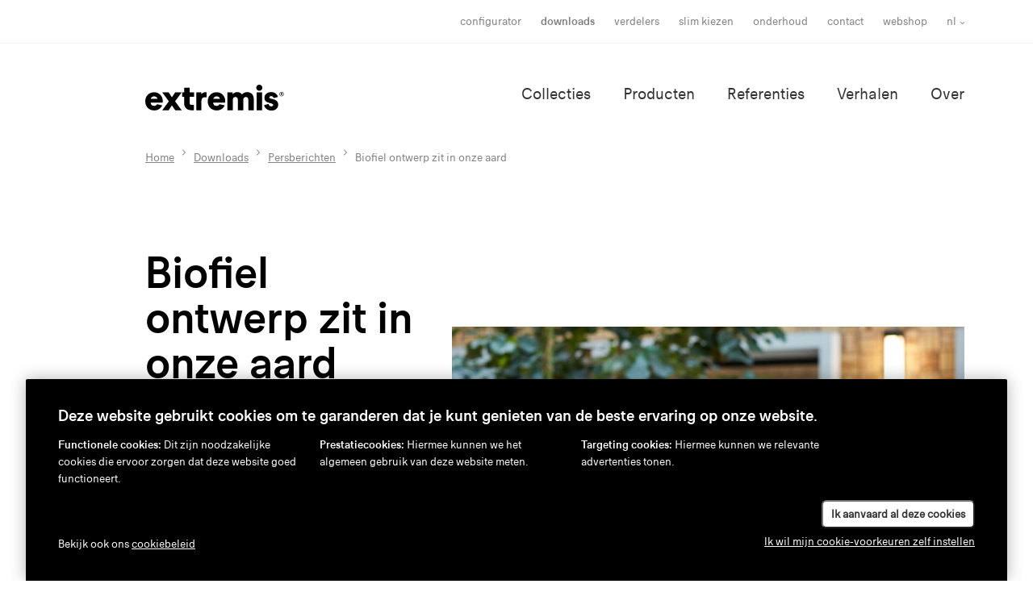

--- FILE ---
content_type: text/html; charset=UTF-8
request_url: https://www.extremis.com/nl/downloads/persberichten/biofiel-ontwerp-zit-in-onze-aard
body_size: 6661
content:
<!DOCTYPE html>
<html lang="nl">

<head>
    <meta charset="UTF-8"/>
    <meta name="viewport" content="width=device-width, initial-scale=1, shrink-to-fit=no"/>
    <meta http-equiv="X-UA-Compatible" content="IE=edge,chrome=1"/>
                
<title>Biofiel ontwerp zit in onze aard - Persberichten - Downloads - Extremis</title>
            <meta name="description" content="As humans, we always seek a connection with nature and other organisms. This connection, is part of the Extremis DNA, and runs through all of our designs. Biophilic design reintroduces nature into man-made environments, to benefit those who dwell inside. It emerged in 1984, pioneered by Edward O. Wilson, an American biologist, naturalist, and writer."/>                    <meta property="og:title" content="Biofiel ontwerp zit in onze aard"/>
                <meta property="og:description" content="As humans, we always seek a connection with nature and other organisms. This connection, is part of the Extremis DNA, and runs through all of our designs. Biophilic design reintroduces nature into man-made environments, to benefit those who dwell inside. It emerged in 1984, pioneered by Edward O. Wilson, an American biologist, naturalist, and writer."/>
        
                        
            <meta property="og:url" content="https://www.extremis.com/nl/downloads/persberichten/biofiel-ontwerp-zit-in-onze-aard"/>
        <meta property="og:type" content="website"/>
                <link rel="stylesheet" href="https://use.typekit.net/mfp0ajk.css"/>     <link rel="stylesheet" href="/build/frontend/css/screen.2b8df955.css"/>

        <link rel="apple-touch-icon" sizes="180x180" href="/build/images/favicons/apple-touch-icon.png?v=JyBNE9mjKp"/>
    <link rel="icon" type="image/png" sizes="32x32" href="/build/images/favicons/favicon-32x32.png?v=JyBNE9mjKp"/>
    <link rel="icon" type="image/png" sizes="16x16" href="/build/images/favicons/favicon-16x16.png?v=JyBNE9mjKp"/>
    <link rel="manifest" href="/build/images/favicons/site.webmanifest?v=JyBNE9mjKp"/>
    <link rel="mask-icon" href="/build/images/favicons/safari-pinned-tab.svg?v=JyBNE9mjKp" color="#000000"/>
    <link rel="shortcut icon" href="/build/images/favicons/favicon.ico?v=JyBNE9mjKp"/>
    <meta name="msapplication-TileColor" content="#000000"/>
    <meta name="theme-color" content="#ffffff"/>

        <link rel="preload" href="/build/fonts/extremiscompakt-bold-webfont.woff2" as="font" type="font/woff2" crossorigin/>
    <link rel="preload" href="/build/fonts/extremiscompakt-medium-webfont.woff2" as="font" type="font/woff2" crossorigin/>
    <link rel="preload" href="/build/fonts/extremiscompakt-regular-webfont.woff2" as="font" type="font/woff2" crossorigin/>

        
        <meta name="facebook-domain-verification" content="w7omd24za25x0ohx6wmwq415wnvvhg"/>

                <link rel="alternate" hreflang="en" href="https://www.extremis.com/en/downloads/press-releases/biophilic-design-is-part-of-our-nature"/>
            <link rel="alternate" hreflang="nl" href="https://www.extremis.com/nl/downloads/persberichten/biofiel-ontwerp-zit-in-onze-aard"/>
            <link rel="alternate" hreflang="fr" href="https://www.extremis.com/fr/telechargements/communiques-de-presse/le-design-biophilique-fait-partie-de-notre"/>
            <link rel="alternate" hreflang="de" href="https://www.extremis.com/de/downloads/pressetexte/biophiles-design-ist-unsere-natur"/>
    

        
        <!-- 20231120 -->

<!-- Leadinfo tracking code -->
<script>
(function(l,e,a,d,i,n,f,o){if(!l[i]){l.GlobalLeadinfoNamespace=l.GlobalLeadinfoNamespace||[];
l.GlobalLeadinfoNamespace.push(i);l[i]=function(){(l[i].q=l[i].q||[]).push(arguments)};l[i].t=l[i].t||n;
l[i].q=l[i].q||[];o=e.createElement(a);f=e.getElementsByTagName(a)[0];o.async=1;o.src=d;f.parentNode.insertBefore(o,f);}
}(window,document,'script','https://cdn.leadinfo.net/ping.js','leadinfo','LI-67AB6AD58F7A8'));
</script>

        <!-- Google Tag Manager DataLayer START -->
    <script>
        // We need to check for an existing 'dataLayer' variable
        // so we won't overwrite the reference that GTM depends on.
        let dataLayer = window.dataLayer = window.dataLayer || [];
    </script>

            <script>
            dataLayer.push({"page":{"type":"content","title":"Biofiel ontwerp zit in onze aard"}});
        </script>
    
    <script>
        let device;
        const regex = new RegExp("(android|iphone|ipad|blackberry|symbian|symbianos|" +
                "symbos|netfront|model-orange|javaplatform|iemobile|windows phone|samsung|htc|" +
                "opera mobile|opera mobi|opera mini|presto|huawei|blazer|bolt|doris|fennec|" +
                "gobrowser|iris|maemo browser|mib|cldc|minimo|semc-browser|skyfire|teashark|" +
                "teleca|uzard|uzardweb|meego|nokia|bb10|playbook)","gi");

        if (navigator.userAgent.match(regex)){
            if (((screen.width >= 480) && (screen.height >= 800)) || ((screen.width >= 800) && (screen.height >= 480)) || navigator.userAgent.match(/ipad/gi)){
                device = 'tablet';
            } else {
                device = 'mobile';
            }
        } else {
            device = 'desktop';
        }

        if (typeof dataLayer !== 'undefined') {
            dataLayer.push({'device' : device});
        } else {
            dataLayer = [{'device': device}];
        }
    </script>
<!-- Google Tag Manager DataLayer END -->


            
        <!-- Google Tag Manager START -->
    <script>
        (function(w,d,s,l,i){w[l]=w[l]||[];w[l].push({'gtm.start':
                new Date().getTime(),event:'gtm.js'});var f=d.getElementsByTagName(s)[0],
                j=d.createElement(s),dl=l!='dataLayer'?'&l='+l:'';j.async=true;j.src=
                'https://www.googletagmanager.com/gtm.js?id='+i+dl;f.parentNode.insertBefore(j,f);
        })(window,document,'script','dataLayer','GTM-NTF658P');
    </script>
<!-- Google Tag Manager END -->

</head>

<body class="d-flex flex-column">
        
    
        <!-- Google Tag Manager (noscript) START -->
    <noscript>
        <iframe src="https://www.googletagmanager.com/ns.html?id=GTM-NTF658P" height="0" width="0" style="display:none;visibility:hidden"></iframe>
    </noscript>
<!-- Google Tag Manager (noscript) END -->


                <div class="js-navbar">
    <div class="navigation-meta-container d-none d-md-block">
        <div class="container">
            <div class="row justify-content-end">
                <div class="col-12 col-lg-11 d-flex justify-content-end align-items-center">
                                        
                                        <nav class="navigation-meta d-none d-md-block">
                                                    <ul class="navigation-list navigation-meta-list">
                            <li class="navigation-item navigation-meta-item ">
                <a
        href="/nl/configurator"
        class="navigation-link navigation-meta-link"
        target="_self"
    >
        Configurator
    </a>

        </li>
    
                    <li class="navigation-item navigation-meta-item navigation-item-active">
                <a
        href="/nl/downloads"
        class="navigation-link navigation-meta-link"
        target="_self"
    >
        Downloads
    </a>

        </li>
    
                    <li class="navigation-item navigation-meta-item ">
                <a
        href="/nl/verdelers"
        class="navigation-link navigation-meta-link"
        target="_self"
    >
        Verdelers
    </a>

        </li>
    
                    <li class="navigation-item navigation-meta-item ">
                <a
        href="/nl/slim-kiezen"
        class="navigation-link navigation-meta-link"
        target="_self"
    >
        slim kiezen
    </a>

        </li>
    
                    <li class="navigation-item navigation-meta-item ">
                <a
        href="/nl/onderhoud"
        class="navigation-link navigation-meta-link"
        target="_self"
    >
        onderhoud
    </a>

        </li>
    
                    <li class="navigation-item navigation-meta-item ">
                <a
        href="/nl/contacteer-ons"
        class="navigation-link navigation-meta-link"
        target="_self"
    >
        Contact
    </a>

        </li>
    
                    <li class="navigation-item navigation-meta-item ">
                <a
        href="https://shop.extremis.com/?Lng=nl"
        class="navigation-link navigation-meta-link"
        target="_blank"
    >
        Webshop
    </a>

        </li>
    

    </ul>

                    </nav>
                    
                                            <div class="dropdown">
        <button class="btn btn-language-selector navigation-meta-item" type="button" id="localeSwitcher" data-toggle="dropdown" aria-haspopup="true" aria-expanded="false">
            nl
        </button>
        <div class="dropdown-menu dropdown-menu-right" aria-labelledby="localeSwitcher">
                            <a class="dropdown-item" href="https://www.extremis.com/en/downloads/press-releases/biophilic-design-is-part-of-our-nature">en</a>
                            <a class="dropdown-item active" href="https://www.extremis.com/nl/downloads/persberichten/biofiel-ontwerp-zit-in-onze-aard">nl</a>
                            <a class="dropdown-item" href="https://www.extremis.com/fr/telechargements/communiques-de-presse/le-design-biophilique-fait-partie-de-notre">fr</a>
                            <a class="dropdown-item" href="https://www.extremis.com/de/downloads/pressetexte/biophiles-design-ist-unsere-natur">de</a>
                    </div>
    </div>



                                                        </div>
            </div>
        </div>
    </div>

    <div class="header mobile-bordered">
        <div class="container">
            <div class="row justify-content-end">
                <div class="col-12 col-lg-11 d-flex justify-content-between">
                                        <a href="/nl/">
                        <img class="logo logo-md" src="/build/images/logo.svg"
                             alt="Extremis" title="Extremis"/>
                    </a>

                                        <div>
                        <nav class="navigation-main d-none d-md-block">
                                                            <ul class="navigation-list navigation-main-list">
                            <li class="navigation-item navigation-main-item ">
                <a
        href="/nl/collecties"
        class="navigation-link navigation-main-link"
        target="_self"
    >
        Collecties
    </a>

        </li>
    
                    <li class="navigation-item navigation-main-item ">
                <a
        href="/nl/producten"
        class="navigation-link navigation-main-link"
        target="_self"
    >
        Producten
    </a>

        </li>
    
                    <li class="navigation-item navigation-main-item ">
                <a
        href="/nl/referenties"
        class="navigation-link navigation-main-link"
        target="_self"
    >
        Referenties
    </a>

        </li>
    
                    <li class="navigation-item navigation-main-item ">
                <a
        href="/nl/verhalen"
        class="navigation-link navigation-main-link"
        target="_self"
    >
        Verhalen
    </a>

        </li>
    
                    <li class="navigation-item navigation-main-item ">
                <a
        href="/nl/over-ons"
        class="navigation-link navigation-main-link"
        target="_self"
    >
        Over
    </a>

        </li>
    

    </ul>

                        </nav>

                                                <span class="navigation-toggle d-md-none js-mobile-nav-toggle">
                        
<svg class="sprite sprite-menu sprite-md">
    <use xlink:href="/build/images/spritemap.svg#sprite-menu" href="/build/images/spritemap.svg#sprite-menu"></use>
</svg>

                    </span>
                    </div>

                                                        </div>
            </div>
        </div>
    </div>
</div>

<nav class="navigation-mobile d-md-none js-mobile-nav">
    <div class="header">
        <div class="container">
            <div class="row">
                <div class="col-12 d-flex justify-content-between">
                                        <a href="/nl/">
                        <img class="logo logo-md" src="/build/images/logo-neg.svg" alt="Extremis" title="Extremis"/>
                    </a>

                                        <div class="navigation-toggle js-mobile-nav-toggle">
                        
<svg class="sprite sprite-close-white sprite-md">
    <use xlink:href="/build/images/spritemap.svg#sprite-close-white" href="/build/images/spritemap.svg#sprite-close-white"></use>
</svg>

                    </div>
                </div>
            </div>
            <div class="row">
                <div class="col-12">
                    <div class="navigation-mobile-content">
                        <div class="navigation-main-inverse">
                                                            <ul class="navigation-list navigation-main-list">
                            <li class="navigation-item navigation-main-item ">
                <a
        href="/nl/collecties"
        class="navigation-link navigation-main-link"
        target="_self"
    >
        Collecties
    </a>

        </li>
    
                    <li class="navigation-item navigation-main-item ">
                <a
        href="/nl/producten"
        class="navigation-link navigation-main-link"
        target="_self"
    >
        Producten
    </a>

        </li>
    
                    <li class="navigation-item navigation-main-item ">
                <a
        href="/nl/referenties"
        class="navigation-link navigation-main-link"
        target="_self"
    >
        Referenties
    </a>

        </li>
    
                    <li class="navigation-item navigation-main-item ">
                <a
        href="/nl/verhalen"
        class="navigation-link navigation-main-link"
        target="_self"
    >
        Verhalen
    </a>

        </li>
    
                    <li class="navigation-item navigation-main-item ">
                <a
        href="/nl/over-ons"
        class="navigation-link navigation-main-link"
        target="_self"
    >
        Over
    </a>

        </li>
    

    </ul>

                        </div>

                        <div class="navigation-meta-inverse mb-0">
                                                            <ul class="navigation-list navigation-meta-list">
                            <li class="navigation-item navigation-meta-item ">
                <a
        href="/nl/configurator"
        class="navigation-link navigation-meta-link"
        target="_self"
    >
        Configurator
    </a>

        </li>
    
                    <li class="navigation-item navigation-meta-item navigation-item-active">
                <a
        href="/nl/downloads"
        class="navigation-link navigation-meta-link"
        target="_self"
    >
        Downloads
    </a>

        </li>
    
                    <li class="navigation-item navigation-meta-item ">
                <a
        href="/nl/verdelers"
        class="navigation-link navigation-meta-link"
        target="_self"
    >
        Verdelers
    </a>

        </li>
    
                    <li class="navigation-item navigation-meta-item ">
                <a
        href="/nl/slim-kiezen"
        class="navigation-link navigation-meta-link"
        target="_self"
    >
        slim kiezen
    </a>

        </li>
    
                    <li class="navigation-item navigation-meta-item ">
                <a
        href="/nl/onderhoud"
        class="navigation-link navigation-meta-link"
        target="_self"
    >
        onderhoud
    </a>

        </li>
    
                    <li class="navigation-item navigation-meta-item ">
                <a
        href="/nl/contacteer-ons"
        class="navigation-link navigation-meta-link"
        target="_self"
    >
        Contact
    </a>

        </li>
    
                    <li class="navigation-item navigation-meta-item ">
                <a
        href="https://shop.extremis.com/?Lng=nl"
        class="navigation-link navigation-meta-link"
        target="_blank"
    >
        Webshop
    </a>

        </li>
    

    </ul>

                        </div>

                        <a href=https://dealerportal.extremis.com/nl/aanmelden class="d-block text-right mb-5 navigation-meta-item navigation-meta-link navigation-link" target="_blank" rel="noopener noreferrer">
                            dealer portal
                            <img class="logo-dealer-portal ml-1" src="/build/images/dealer-portal-icon-logo-white.png"/>
                        </a>

                                                <div class="locale-switcher small text-right">
                            
                                
        <a class="locale-switcher-item" href="https://www.extremis.com/en/downloads/press-releases/biophilic-design-is-part-of-our-nature">en</a>
         /                                 
        <a class="locale-switcher-item-active" href="https://www.extremis.com/nl/downloads/persberichten/biofiel-ontwerp-zit-in-onze-aard">nl</a>
         /                                 
        <a class="locale-switcher-item" href="https://www.extremis.com/fr/telechargements/communiques-de-presse/le-design-biophilique-fait-partie-de-notre">fr</a>
         /                                 
        <a class="locale-switcher-item" href="https://www.extremis.com/de/downloads/pressetexte/biophiles-design-ist-unsere-natur">de</a>
            

                        </div>
                    </div>
                </div>
            </div>
        </div>
    </div>
</nav>
    
                                    <div class="container">
        <div class="row justify-content-end">
            <div class="col-12 col-lg-11">
                <nav aria-label="breadcrumb">
                    <ol
                        class="breadcrumb mb-0">
                                                <li class="breadcrumb-item align-items-center">
                            <a href="/nl/">Home</a>
                        </li>

                                                                                                            <li class="breadcrumb-item align-items-center" itemscope itemtype="http://data-vocabulary.org/Breadcrumb">
                                    <a href="/nl/downloads" itemprop="url">
                                        <span itemprop="title">Downloads</span>
                                    </a>
                                </li>
                                                                                                                <li class="breadcrumb-item align-items-center" itemscope itemtype="http://data-vocabulary.org/Breadcrumb">
                                    <a href="/nl/downloads/persberichten" itemprop="url">
                                        <span itemprop="title">Persberichten</span>
                                    </a>
                                </li>
                                                                                                                <li class="breadcrumb-item active align-items-center" aria-current="page" itemscope itemtype="http://data-vocabulary.org/Breadcrumb">
                                    <span itemprop="title">Biofiel ontwerp zit in onze aard</span>
                                </li>
                                                                        </ol>
                </nav>
            </div>
        </div>
    </div>

        
                    
        <div class="main">
            <div class="container my-5 mt-md-3">
        <div class="row align-items-end">
            <div class="col-lg-5 col-xl-4 offset-lg-1">
                <h2 itemprop="headline" class="mb-4 mt-5 mt-md-7">Biofiel ontwerp zit in onze aard</h2>
                <div class="image-line d-none d-lg-block"></div>
                <div itemprop="articleBody" class="mt-6 mb-5 pr-xl-4 scope-editor"><p>Als mens, zijn we steeds op zoek naar een verbinding met de natuur en andere organismes. Deze verbinding maakt deel uit van het Extremis DNA en tref je aan in al onze ontwerpen. Biofiel ontwerp herintroduceert natuurlijke elementen in de maatschappij en brengt talloze voordelen met zich mee. De stroming begon in 1984, met Edward O. Wilson, een Amerikaanse bioloog, naturalist en schrijver.</p></div>
            </div>

            <div class="col-lg-6 col-xl-7">
                                                        <img src="https://www.extremis.com/files/cache/square_large/files/biophilic-design-header-1-601d40603b775.jpg" alt="Biofiel ontwerp zit in onze aard" title="Biofiel ontwerp zit in onze aard" class="img-fluid w-100"/>
                            </div>
        </div>
    </div>

    
<div class="container my-4 my-md-7">
    <div class="row justify-content-end">
        <div class="col-lg-11">
            <div class="row">
                                    
                                                                                                
                                                    
                            <div class="col-12">
                                <strong>pdf</strong>
                            </div>
                            </div><div class="row mt-4">
                        
                        <div class="col-md-4">
                            


    
        <a href="/nl/product-download/1550" target="_blank"
       class="download">
                    
            
                    
        <div class="download-info">
            <div class="download-icon">
<svg class="sprite sprite-download sprite-sm">
    <use xlink:href="/build/images/spritemap.svg#sprite-download" href="/build/images/spritemap.svg#sprite-download"></use>
</svg>
</div>
            <div>
                <div class="download-text">Press text - Biophilic design - EN</div>
                <div class="download-meta">
                    PDF - 4.18 MB                </div>
            </div>
        </div>
    </a>
                        </div>

                                                                                                                        
                        
                        <div class="col-md-4">
                            


    
        <a href="/nl/product-download/1551" target="_blank"
       class="download">
                    
            
                    
        <div class="download-info">
            <div class="download-icon">
<svg class="sprite sprite-download sprite-sm">
    <use xlink:href="/build/images/spritemap.svg#sprite-download" href="/build/images/spritemap.svg#sprite-download"></use>
</svg>
</div>
            <div>
                <div class="download-text">Press text - Biophilic design - NL</div>
                <div class="download-meta">
                    PDF - 4.18 MB                </div>
            </div>
        </div>
    </a>
                        </div>

                                                                                                                        
                        
                        <div class="col-md-4">
                            


    
        <a href="/nl/product-download/1552" target="_blank"
       class="download">
                    
            
                    
        <div class="download-info">
            <div class="download-icon">
<svg class="sprite sprite-download sprite-sm">
    <use xlink:href="/build/images/spritemap.svg#sprite-download" href="/build/images/spritemap.svg#sprite-download"></use>
</svg>
</div>
            <div>
                <div class="download-text">Press text - Biophilic design - DE</div>
                <div class="download-meta">
                    PDF - 4.19 MB                </div>
            </div>
        </div>
    </a>
                        </div>

                                                                                                                        
                        
                        <div class="col-md-4">
                            


    
        <a href="/nl/product-download/1553" target="_blank"
       class="download">
                    
            
                    
        <div class="download-info">
            <div class="download-icon">
<svg class="sprite sprite-download sprite-sm">
    <use xlink:href="/build/images/spritemap.svg#sprite-download" href="/build/images/spritemap.svg#sprite-download"></use>
</svg>
</div>
            <div>
                <div class="download-text">Press text - Biophilic design - FR</div>
                <div class="download-meta">
                    PDF - 4.18 MB                </div>
            </div>
        </div>
    </a>
                        </div>

                                            
                            </div>
        </div>
    </div>
</div>


    </div>

                
<div class="navigation-footer-spacer">
    <div class="navigation-footer-container">
        <footer class="container">

                        <div class="row justify-content-md-end">
                <div class="col-lg-2 mb-4 mb-lg-0">
                    <div class="logo logo-sm">
                        <a href="/nl/">
                            <img src="/build/images/logo-neg.svg" alt="Extremis" title="Extremis"/>
                        </a>
                    </div>
                </div>

                <div class="col-lg-2 mb-4 mb-lg-0">
                    <nav class="navigation-footer">
                                                    <ul class="navigation-list navigation-footer-column-1-list">
                            <li class="navigation-item navigation-footer-column-1-item ">
                <a
        href="/nl/collecties"
        class="navigation-link navigation-footer-column-1-link"
        target="_self"
    >
        Collecties
    </a>

        </li>
    
                    <li class="navigation-item navigation-footer-column-1-item ">
                <a
        href="/nl/producten"
        class="navigation-link navigation-footer-column-1-link"
        target="_self"
    >
        Producten
    </a>

        </li>
    
                    <li class="navigation-item navigation-footer-column-1-item ">
                <a
        href="/nl/referenties"
        class="navigation-link navigation-footer-column-1-link"
        target="_self"
    >
        Referenties
    </a>

        </li>
    
                    <li class="navigation-item navigation-footer-column-1-item ">
                <a
        href="/nl/verhalen"
        class="navigation-link navigation-footer-column-1-link"
        target="_self"
    >
        Verhalen
    </a>

        </li>
    
                    <li class="navigation-item navigation-footer-column-1-item ">
                <a
        href="/nl/over-ons"
        class="navigation-link navigation-footer-column-1-link"
        target="_self"
    >
        Over
    </a>

        </li>
    

    </ul>

                    </nav>
                </div>

                <div class="col-lg-2 mb-4 mb-lg-0">
                    <nav class="navigation-footer">
                                                    <ul class="navigation-list navigation-footer-column-2-list">
                            <li class="navigation-item navigation-footer-column-2-item ">
                <a
        href="/nl/configurator"
        class="navigation-link navigation-footer-column-2-link"
        target="_self"
    >
        Configurator
    </a>

        </li>
    
                    <li class="navigation-item navigation-footer-column-2-item navigation-item-active">
                <a
        href="/nl/downloads"
        class="navigation-link navigation-footer-column-2-link"
        target="_self"
    >
        Downloads
    </a>

        </li>
    
                    <li class="navigation-item navigation-footer-column-2-item ">
                <a
        href="/nl/verdelers"
        class="navigation-link navigation-footer-column-2-link"
        target="_self"
    >
        Waar kopen
    </a>

        </li>
    
                    <li class="navigation-item navigation-footer-column-2-item ">
                <a
        href="/nl/slim-kiezen"
        class="navigation-link navigation-footer-column-2-link"
        target="_self"
    >
        Slim kiezen
    </a>

        </li>
    
                    <li class="navigation-item navigation-footer-column-2-item ">
                <a
        href="/nl/onderhoud"
        class="navigation-link navigation-footer-column-2-link"
        target="_self"
    >
        Productverzorging
    </a>

        </li>
    
                    <li class="navigation-item navigation-footer-column-2-item ">
                <a
        href="/nl/evenementen"
        class="navigation-link navigation-footer-column-2-link"
        target="_self"
    >
        Evenementen
    </a>

        </li>
    
                    <li class="navigation-item navigation-footer-column-2-item ">
                <a
        href="/nl/contacteer-ons"
        class="navigation-link navigation-footer-column-2-link"
        target="_self"
    >
        Contact
    </a>

        </li>
    
                    <li class="navigation-item navigation-footer-column-2-item ">
                <a
        href="/nl/over-ons/jobs"
        class="navigation-link navigation-footer-column-2-link"
        target="_self"
    >
        Jobs
    </a>

        </li>
    
                    <li class="navigation-item navigation-footer-column-2-item ">
                <a
        href="/nl/webshop"
        class="navigation-link navigation-footer-column-2-link"
        target="_self"
    >
        Webshop
    </a>

        </li>
    
                    <li class="navigation-item navigation-footer-column-2-item navigation-item-active">
                <a
        href="/nl/downloads/persberichten"
        class="navigation-link navigation-footer-column-2-link"
        target="_self"
    >
        Pers
    </a>

        </li>
    

    </ul>

                    </nav>
                </div>

                <div class="col-lg-5 col-xl-4 offset-xl-1 col-xxl-3 offset-xxl-2">
                    
<div class="footer-newsletter-form">
    <h6>
        Schrijf je in voor onze nieuwsbrief
    </h6>

    <form name="subscription_form" method="post" action="/nl/stay-tuned">
        <input type="email" id="subscription_form_small_email" name="subscription_form[email]" required="required" class="footer-newsletter-form--email" />
        <button type="submit" id="subscription_form_small_submit" name="subscription_form[submit]" class="footer-newsletter-form--submit">Verzenden</button>
    <input type="hidden" id="subscription_form__origin" name="subscription_form[_origin]" readonly="readonly" value="small" /><input type="hidden" id="subscription_form__token" name="subscription_form[_token]" value="2c4f3672eae3454e52.UawoU7ys2Y6JdLXCiRR30GbbUkY4QFo37dM29qO27k0.Gp9uC93ngLvONceM4Hg_vF-yAyhCKhkHq5BzpsT-pCc4zRELiOjt9s8_2g" /></form>
</div>


                    <div class="social-icons">

    
                        <a href="https://www.facebook.com/extremis.be/" target="_blank" rel="noopener" class="social-icon">
                
<svg class="sprite sprite-social-facebook sprite-sm">
    <use xlink:href="/build/images/spritemap.svg#sprite-social-facebook" href="/build/images/spritemap.svg#sprite-social-facebook"></use>
</svg>

            </a>
                                <a href="https://www.linkedin.com/company/extremis/" target="_blank" rel="noopener" class="social-icon">
                
<svg class="sprite sprite-social-linkedin sprite-sm">
    <use xlink:href="/build/images/spritemap.svg#sprite-social-linkedin" href="/build/images/spritemap.svg#sprite-social-linkedin"></use>
</svg>

            </a>
                                <a href="https://www.pinterest.com/extremis/" target="_blank" rel="noopener" class="social-icon">
                
<svg class="sprite sprite-social-pinterest sprite-sm">
    <use xlink:href="/build/images/spritemap.svg#sprite-social-pinterest" href="/build/images/spritemap.svg#sprite-social-pinterest"></use>
</svg>

            </a>
                                <a href="https://www.instagram.com/extremis/" target="_blank" rel="noopener" class="social-icon">
                
<svg class="sprite sprite-social-instagram sprite-sm">
    <use xlink:href="/build/images/spritemap.svg#sprite-social-instagram" href="/build/images/spritemap.svg#sprite-social-instagram"></use>
</svg>

            </a>
                                <a href="https://vimeo.com/extremis" target="_blank" rel="noopener" class="social-icon">
                
<svg class="sprite sprite-social-vimeo sprite-sm">
    <use xlink:href="/build/images/spritemap.svg#sprite-social-vimeo" href="/build/images/spritemap.svg#sprite-social-vimeo"></use>
</svg>

            </a>
                                <a href="https://www.youtube.com/channel/UCjpt3TL_LSbHjFwdxjV44Ag" target="_blank" rel="noopener" class="social-icon">
                
<svg class="sprite sprite-social-youtube sprite-sm">
    <use xlink:href="/build/images/spritemap.svg#sprite-social-youtube" href="/build/images/spritemap.svg#sprite-social-youtube"></use>
</svg>

            </a>
            
</div>
                </div>
            </div>

                        <div class="row justify-content-md-end align-items-md-end navigation-legal-container">
                <div class="col-lg-2 mb-4 mb-lg-0">
                                        <div class="locale-switcher">
                        
                                
        <a class="locale-switcher-item" href="https://www.extremis.com/en/downloads/press-releases/biophilic-design-is-part-of-our-nature">en</a>
         /                                 
        <a class="locale-switcher-item-active" href="https://www.extremis.com/nl/downloads/persberichten/biofiel-ontwerp-zit-in-onze-aard">nl</a>
         /                                 
        <a class="locale-switcher-item" href="https://www.extremis.com/fr/telechargements/communiques-de-presse/le-design-biophilique-fait-partie-de-notre">fr</a>
         /                                 
        <a class="locale-switcher-item" href="https://www.extremis.com/de/downloads/pressetexte/biophiles-design-ist-unsere-natur">de</a>
            

                    </div>
                </div>
                <div class="col-lg-7 mb-4 mb-lg-0">
                    <nav class="navigation-legal">
                        <ul class="navigation-list navigation-legal-list">
                                                                                <li class="navigation-item navigation-legal-item ">
                <a
        href="/nl/gebruiksvoorwaarden"
        class="navigation-link navigation-legal-link"
        target="_self"
    >
        Disclaimer
    </a>

        </li>
    
                    <li class="navigation-item navigation-legal-item ">
                <a
        href="/nl/privacybeleid"
        class="navigation-link navigation-legal-link"
        target="_self"
    >
        Privacybeleid
    </a>

        </li>
    
                    <li class="navigation-item navigation-legal-item ">
                <a
        href="/nl/cookiebeleid"
        class="navigation-link navigation-legal-link"
        target="_self"
    >
        Cookiebeleid
    </a>

        </li>
    


                            <li class="navigation-item navigation-legal-item">
                                <a href="" class="navigation-link navigation-legal-link cookie-banner-settings-button hidden" target="_self">
                                    Privacy instellingen
                                </a>
                            </li>
                        </ul>
                    </nav>
                </div>
                <div class="col-lg-2 text-lg-right">
                    <img src="/build/images/tools-for-togetherness.svg" alt=""/>
                </div>
            </div>
        </footer>
    </div>
</div>
    
            
<div class="cookie-banner ">
    <div class="cookie-banner-close-button"></div>

    <h6 class="cookie-banner-title mb-3 mt-sm-0">Deze website gebruikt cookies om te garanderen dat je kunt genieten van de beste ervaring op onze website.</h5>

    <div class="cookie-banner-overview-categories">
                    <div class="cookie-banner-overview-categories-category mb-3">
                <p class="cookie-banner-overview-categories-category-description small mb-0">
                    <span class="cookie-banner-overview-categories-category-title font-weight-bold">Functionele cookies:</span> Dit zijn noodzakelijke cookies die ervoor zorgen dat deze website goed functioneert.
                </p>
            </div>
                    <div class="cookie-banner-overview-categories-category mb-3">
                <p class="cookie-banner-overview-categories-category-description small mb-0">
                    <span class="cookie-banner-overview-categories-category-title font-weight-bold">Prestatiecookies:</span> Hiermee kunnen we het algemeen gebruik van deze website meten.
                </p>
            </div>
                    <div class="cookie-banner-overview-categories-category mb-3">
                <p class="cookie-banner-overview-categories-category-description small mb-0">
                    <span class="cookie-banner-overview-categories-category-title font-weight-bold">Targeting cookies:</span> Hiermee kunnen we relevante advertenties tonen.
                </p>
            </div>
            </div>

    <form name="cookie_banner_form" method="post" class="cookie-banner-form hidden">
                    <div class="cookie-banner-category functional">
                <div class="cookie-banner-category-toggle">
                                            <input type="radio" id="cookie_banner_form_functional_0" name="cookie_banner_form[functional]" disabled="disabled" required="required" data-cookie-name="functional" value="1" checked="checked" /><label for="cookie_banner_form_functional_0" class="required">Ja</label>                                            <input type="radio" id="cookie_banner_form_functional_1" name="cookie_banner_form[functional]" disabled="disabled" required="required" data-cookie-name="functional" value="0" /><label for="cookie_banner_form_functional_1" class="required">Nee</label>                                    </div>

                <div class="cookie-banner-category-information">
                    <p class="cookie-banner-category-description small mb-0">
                        <span class="cookie-banner-category-title font-weight-bold small">Functionele cookies</span>:
                        Dit zijn noodzakelijke cookies die ervoor zorgen dat deze website goed functioneert.
                    </p>
                </div>
            </div>
                    <div class="cookie-banner-category analytical">
                <div class="cookie-banner-category-toggle">
                                            <input type="radio" id="cookie_banner_form_analytical_0" name="cookie_banner_form[analytical]" required="required" data-cookie-name="analytical" value="1" /><label for="cookie_banner_form_analytical_0" class="required">Ja</label>                                            <input type="radio" id="cookie_banner_form_analytical_1" name="cookie_banner_form[analytical]" required="required" data-cookie-name="analytical" value="0" checked="checked" /><label for="cookie_banner_form_analytical_1" class="required">Nee</label>                                    </div>

                <div class="cookie-banner-category-information">
                    <p class="cookie-banner-category-description small mb-0">
                        <span class="cookie-banner-category-title font-weight-bold small">Prestatiecookies</span>:
                        Hiermee kunnen we het algemeen gebruik van deze website meten.
                    </p>
                </div>
            </div>
                    <div class="cookie-banner-category marketing">
                <div class="cookie-banner-category-toggle">
                                            <input type="radio" id="cookie_banner_form_marketing_0" name="cookie_banner_form[marketing]" required="required" data-cookie-name="marketing" value="1" /><label for="cookie_banner_form_marketing_0" class="required">Ja</label>                                            <input type="radio" id="cookie_banner_form_marketing_1" name="cookie_banner_form[marketing]" required="required" data-cookie-name="marketing" value="0" checked="checked" /><label for="cookie_banner_form_marketing_1" class="required">Nee</label>                                    </div>

                <div class="cookie-banner-category-information">
                    <p class="cookie-banner-category-description small mb-0">
                        <span class="cookie-banner-category-title font-weight-bold small">Targeting cookies</span>:
                        Hiermee kunnen we relevante advertenties tonen.
                    </p>
                </div>
            </div>
            <input type="hidden" id="cookie_banner_form__token" name="cookie_banner_form[_token]" value="ec20e0af.J6lS7rkmqq1dPqIuypcY0QB_ILwuwfCxuCjTo1QkEzI.Hswzm_BL4OUnUex_kKItpXcPcfdNjLbL_VHr5hxvZAYS-3-szF7n2wkPlg" /></form>

    <div class="cookie-banner-footer">
        <div class="cookie-banner-footer-left small">
                        Bekijk ook ons
            <a href="/nl/cookiebeleid" target="_blank" class="cookie-banner-privacy-policy-link">
                cookiebeleid
            </a>
        </div>

        <div class="cookie-banner-footer-right text-center text-md-right mt-3 mt-md-0">
            <button type="submit" class="cookie-banner-accept-all-button small">Ik aanvaard al deze cookies</button>
            <button type="submit" class="cookie-banner-reject-button small">Goedkeuring intrekken</button>
            <button type="submit" class="cookie-banner-save-button small">Sla voorkeuren op</button>
            <div><a href="#" class="cookie-banner-settings-link-long small">Ik wil mijn cookie-voorkeuren zelf instellen</a></div>
        </div>
    </div>
</div>

    
                <div id="js-modal" class="modal fade" tabindex="-1" role="dialog" aria-labelledby="add-cart" aria-hidden="true"></div>
    
        
<script>
    var Harmony = {
        _system: {
            locale: 'nl',
            debug: false
        },
        frontend: {},
        backend: {}
    };
</script>

<script src="/build/runtime.7576e7bf.js"></script>
<script src="/build/frontend/js/app.3ab2e6c5.js"></script>
<script src="https://www.extremis.com/translations/core_js?locale=nl&version=1521796240"></script>

        
<script>
    window.Routing.setPrefix('nl__RG__');
</script>
    
        
</body>
</html>


--- FILE ---
content_type: text/css
request_url: https://www.extremis.com/build/frontend/css/screen.2b8df955.css
body_size: 41827
content:
@charset "UTF-8";.easy-autocomplete{position:relative}.easy-autocomplete input{border-radius:4px;border:1px solid #ccc;box-shadow:inset 0 1px 2px rgba(0,0,0,.1);color:#555;float:none;padding:6px 12px}.easy-autocomplete input:focus,.easy-autocomplete input:hover{box-shadow:none}.easy-autocomplete a{display:block}.easy-autocomplete.eac-blue-light input:focus,.easy-autocomplete.eac-blue-light input:hover,.easy-autocomplete.eac-blue-light ul{border-color:#66afe9;box-shadow:inset 0 1px 1px rgba(0,0,0,.075),0 0 8px rgba(102,175,233,.6)}.easy-autocomplete.eac-blue-light ul .eac-category,.easy-autocomplete.eac-blue-light ul li{border-color:#66afe9}.easy-autocomplete.eac-blue-light ul .eac-category.selected,.easy-autocomplete.eac-blue-light ul li.selected{background-color:#ecf5fc}.easy-autocomplete.eac-green-light input:focus,.easy-autocomplete.eac-green-light input:hover,.easy-autocomplete.eac-green-light ul{border-color:#41db00;box-shadow:inset 0 1px 1px rgba(0,0,0,.075),0 0 8px rgba(146,237,107,.6)}.easy-autocomplete.eac-green-light ul .eac-category,.easy-autocomplete.eac-green-light ul li{border-color:#41db00}.easy-autocomplete.eac-green-light ul .eac-category.selected,.easy-autocomplete.eac-green-light ul li.selected{background-color:#9eff75}.easy-autocomplete.eac-red-light input:focus,.easy-autocomplete.eac-red-light input:hover,.easy-autocomplete.eac-red-light ul{border-color:#ff5b5b;box-shadow:inset 0 1px 1px rgba(0,0,0,.075),0 0 8px rgba(255,90,90,.6)}.easy-autocomplete.eac-red-light ul .eac-category,.easy-autocomplete.eac-red-light ul li{border-color:#ff5b5b}.easy-autocomplete.eac-red-light ul .eac-category.selected,.easy-autocomplete.eac-red-light ul li.selected{background-color:#ff8e8e}.easy-autocomplete.eac-yellow-light input:focus,.easy-autocomplete.eac-yellow-light input:hover,.easy-autocomplete.eac-yellow-light ul{border-color:#ffdb00;box-shadow:inset 0 1px 1px rgba(0,0,0,.075),0 0 8px rgba(255,231,84,.6)}.easy-autocomplete.eac-yellow-light ul .eac-category,.easy-autocomplete.eac-yellow-light ul li{border-color:#ffdb00}.easy-autocomplete.eac-yellow-light ul .eac-category.selected,.easy-autocomplete.eac-yellow-light ul li.selected{background-color:#ffe233}.easy-autocomplete.eac-dark-light input:focus,.easy-autocomplete.eac-dark-light input:hover,.easy-autocomplete.eac-dark-light ul{border-color:#333;box-shadow:inset 0 1px 1px rgba(0,0,0,.075),0 0 8px rgba(55,55,55,.6)}.easy-autocomplete.eac-dark-light ul .eac-category,.easy-autocomplete.eac-dark-light ul li{border-color:#333}.easy-autocomplete.eac-dark-light ul .eac-category.selected,.easy-autocomplete.eac-dark-light ul li.selected{background-color:#4d4d4d;color:#fff}.easy-autocomplete.eac-dark{color:#fff}.easy-autocomplete.eac-dark input{background-color:#404040;border-radius:4px;box-shadow:0;color:#f6f6f6}.easy-autocomplete.eac-dark input:focus,.easy-autocomplete.eac-dark input:hover{border-color:#333;box-shadow:0}.easy-autocomplete.eac-dark ul{border-color:#333}.easy-autocomplete.eac-dark ul .eac-category,.easy-autocomplete.eac-dark ul li{background-color:#404040;border-color:#333}.easy-autocomplete.eac-dark ul .eac-category.selected,.easy-autocomplete.eac-dark ul li.selected{background-color:#737373;color:#f6f6f6}.easy-autocomplete.eac-dark-glass{color:#fff}.easy-autocomplete.eac-dark-glass input{background-color:rgba(0,0,0,.8);border-radius:4px;box-shadow:0;color:#f6f6f6}.easy-autocomplete.eac-dark-glass input:focus,.easy-autocomplete.eac-dark-glass input:hover{border-color:rgba(0,0,0,.8);box-shadow:0}.easy-autocomplete.eac-dark-glass ul{border-color:rgba(0,0,0,.8)}.easy-autocomplete.eac-dark-glass ul .eac-category,.easy-autocomplete.eac-dark-glass ul li{background-color:rgba(0,0,0,.8);border-color:rgba(0,0,0,.8)}.easy-autocomplete.eac-dark-glass ul .eac-category.selected,.easy-autocomplete.eac-dark-glass ul li.selected{background-color:rgba(64,64,64,.8);color:#f6f6f6}.easy-autocomplete.eac-dark-glass ul .eac-category:last-child,.easy-autocomplete.eac-dark-glass ul li:last-child{border-radius:0 0 4px 4px}.easy-autocomplete.eac-blue{color:#fff}.easy-autocomplete.eac-blue input{background-color:#6d9ed1;border-radius:4px;box-shadow:0;color:#f6f6f6}.easy-autocomplete.eac-blue input::-webkit-input-placeholder{color:#f6f6f6}.easy-autocomplete.eac-blue input:-moz-placeholder,.easy-autocomplete.eac-blue input::-moz-placeholder{color:#f6f6f6}.easy-autocomplete.eac-blue input:-ms-input-placeholder{color:#f6f6f6}.easy-autocomplete.eac-blue input:focus,.easy-autocomplete.eac-blue input:hover{border-color:#5a91cb;box-shadow:0}.easy-autocomplete.eac-blue ul{border-color:#5a91cb}.easy-autocomplete.eac-blue ul .eac-category,.easy-autocomplete.eac-blue ul li{background-color:#6d9ed1;border-color:#5a91cb}.easy-autocomplete.eac-blue ul .eac-category.selected,.easy-autocomplete.eac-blue ul li.selected{background-color:#94b8dd;color:#f6f6f6}.easy-autocomplete.eac-yellow{color:#333}.easy-autocomplete.eac-yellow input{background-color:#ffdb7e;border-color:#333;border-radius:4px;box-shadow:0;color:#333}.easy-autocomplete.eac-yellow input:focus,.easy-autocomplete.eac-yellow input:hover{border-color:#333;box-shadow:0}.easy-autocomplete.eac-yellow ul{border-color:#333}.easy-autocomplete.eac-yellow ul .eac-category,.easy-autocomplete.eac-yellow ul li{background-color:#ffdb7e;border-color:#333}.easy-autocomplete.eac-yellow ul .eac-category.selected,.easy-autocomplete.eac-yellow ul li.selected{background-color:#ffe9b1;color:#333}.easy-autocomplete.eac-purple{color:#333}.easy-autocomplete.eac-purple input{background-color:#d6d1e7;border-color:#b8afd5;box-shadow:0;color:#333}.easy-autocomplete.eac-purple input:focus,.easy-autocomplete.eac-purple input:hover{border-color:#333;box-shadow:0}.easy-autocomplete.eac-purple ul{border-color:#333}.easy-autocomplete.eac-purple ul .eac-category,.easy-autocomplete.eac-purple ul li{background-color:#d6d1e7;border-color:#333}.easy-autocomplete.eac-purple ul .eac-category.selected,.easy-autocomplete.eac-purple ul li.selected{background-color:#ebe8f3;color:#333}.easy-autocomplete.eac-bootstrap input{border-radius:4px;border:1px solid #ccc;color:#555;padding:6px 12px}.easy-autocomplete-container{left:0;position:absolute;width:100%;z-index:2}.easy-autocomplete-container ul{background:none repeat scroll 0 0 #fff;border-top:1px dotted #ccc;display:none;margin-top:0;padding-bottom:0;padding-left:0;position:relative;top:-1px}.easy-autocomplete-container ul .eac-category,.easy-autocomplete-container ul li{background:inherit;border-image:none;border-color:#ccc;border-style:solid;border-width:0 1px;display:block;font-size:14px;font-weight:400;padding:4px 12px}.easy-autocomplete-container ul li:last-child{border-radius:0 0 2px 2px;border-width:0 1px 1px}.easy-autocomplete-container ul li.selected{background:none repeat scroll 0 0 #ebebeb;cursor:pointer}.easy-autocomplete-container ul li.selected div{font-weight:400}.easy-autocomplete-container ul li div{display:block;font-weight:400;word-break:break-all}.easy-autocomplete-container ul li b{font-weight:700}.easy-autocomplete-container ul .eac-category{font-color:#aaa;font-style:italic}.eac-description .eac-item span{color:#aaa;font-style:italic;font-size:.9em}.eac-icon-left .eac-item img{margin-right:4px;max-height:30px}.eac-icon-right .eac-item{margin-top:8px;min-height:24px;position:relative}.eac-icon-right .eac-item img{margin-left:4px;max-height:30px;position:absolute;right:-4px;top:-8px}[data-aos][data-aos][data-aos-duration="50"],body[data-aos-duration="50"] [data-aos]{transition-duration:50ms}[data-aos][data-aos][data-aos-delay="50"],body[data-aos-delay="50"] [data-aos]{transition-delay:0}[data-aos][data-aos][data-aos-delay="50"].aos-animate,body[data-aos-delay="50"] [data-aos].aos-animate{transition-delay:50ms}[data-aos][data-aos][data-aos-duration="100"],body[data-aos-duration="100"] [data-aos]{transition-duration:.1s}[data-aos][data-aos][data-aos-delay="100"],body[data-aos-delay="100"] [data-aos]{transition-delay:0}[data-aos][data-aos][data-aos-delay="100"].aos-animate,body[data-aos-delay="100"] [data-aos].aos-animate{transition-delay:.1s}[data-aos][data-aos][data-aos-duration="150"],body[data-aos-duration="150"] [data-aos]{transition-duration:.15s}[data-aos][data-aos][data-aos-delay="150"],body[data-aos-delay="150"] [data-aos]{transition-delay:0}[data-aos][data-aos][data-aos-delay="150"].aos-animate,body[data-aos-delay="150"] [data-aos].aos-animate{transition-delay:.15s}[data-aos][data-aos][data-aos-duration="200"],body[data-aos-duration="200"] [data-aos]{transition-duration:.2s}[data-aos][data-aos][data-aos-delay="200"],body[data-aos-delay="200"] [data-aos]{transition-delay:0}[data-aos][data-aos][data-aos-delay="200"].aos-animate,body[data-aos-delay="200"] [data-aos].aos-animate{transition-delay:.2s}[data-aos][data-aos][data-aos-duration="250"],body[data-aos-duration="250"] [data-aos]{transition-duration:.25s}[data-aos][data-aos][data-aos-delay="250"],body[data-aos-delay="250"] [data-aos]{transition-delay:0}[data-aos][data-aos][data-aos-delay="250"].aos-animate,body[data-aos-delay="250"] [data-aos].aos-animate{transition-delay:.25s}[data-aos][data-aos][data-aos-duration="300"],body[data-aos-duration="300"] [data-aos]{transition-duration:.3s}[data-aos][data-aos][data-aos-delay="300"],body[data-aos-delay="300"] [data-aos]{transition-delay:0}[data-aos][data-aos][data-aos-delay="300"].aos-animate,body[data-aos-delay="300"] [data-aos].aos-animate{transition-delay:.3s}[data-aos][data-aos][data-aos-duration="350"],body[data-aos-duration="350"] [data-aos]{transition-duration:.35s}[data-aos][data-aos][data-aos-delay="350"],body[data-aos-delay="350"] [data-aos]{transition-delay:0}[data-aos][data-aos][data-aos-delay="350"].aos-animate,body[data-aos-delay="350"] [data-aos].aos-animate{transition-delay:.35s}[data-aos][data-aos][data-aos-duration="400"],body[data-aos-duration="400"] [data-aos]{transition-duration:.4s}[data-aos][data-aos][data-aos-delay="400"],body[data-aos-delay="400"] [data-aos]{transition-delay:0}[data-aos][data-aos][data-aos-delay="400"].aos-animate,body[data-aos-delay="400"] [data-aos].aos-animate{transition-delay:.4s}[data-aos][data-aos][data-aos-duration="450"],body[data-aos-duration="450"] [data-aos]{transition-duration:.45s}[data-aos][data-aos][data-aos-delay="450"],body[data-aos-delay="450"] [data-aos]{transition-delay:0}[data-aos][data-aos][data-aos-delay="450"].aos-animate,body[data-aos-delay="450"] [data-aos].aos-animate{transition-delay:.45s}[data-aos][data-aos][data-aos-duration="500"],body[data-aos-duration="500"] [data-aos]{transition-duration:.5s}[data-aos][data-aos][data-aos-delay="500"],body[data-aos-delay="500"] [data-aos]{transition-delay:0}[data-aos][data-aos][data-aos-delay="500"].aos-animate,body[data-aos-delay="500"] [data-aos].aos-animate{transition-delay:.5s}[data-aos][data-aos][data-aos-duration="550"],body[data-aos-duration="550"] [data-aos]{transition-duration:.55s}[data-aos][data-aos][data-aos-delay="550"],body[data-aos-delay="550"] [data-aos]{transition-delay:0}[data-aos][data-aos][data-aos-delay="550"].aos-animate,body[data-aos-delay="550"] [data-aos].aos-animate{transition-delay:.55s}[data-aos][data-aos][data-aos-duration="600"],body[data-aos-duration="600"] [data-aos]{transition-duration:.6s}[data-aos][data-aos][data-aos-delay="600"],body[data-aos-delay="600"] [data-aos]{transition-delay:0}[data-aos][data-aos][data-aos-delay="600"].aos-animate,body[data-aos-delay="600"] [data-aos].aos-animate{transition-delay:.6s}[data-aos][data-aos][data-aos-duration="650"],body[data-aos-duration="650"] [data-aos]{transition-duration:.65s}[data-aos][data-aos][data-aos-delay="650"],body[data-aos-delay="650"] [data-aos]{transition-delay:0}[data-aos][data-aos][data-aos-delay="650"].aos-animate,body[data-aos-delay="650"] [data-aos].aos-animate{transition-delay:.65s}[data-aos][data-aos][data-aos-duration="700"],body[data-aos-duration="700"] [data-aos]{transition-duration:.7s}[data-aos][data-aos][data-aos-delay="700"],body[data-aos-delay="700"] [data-aos]{transition-delay:0}[data-aos][data-aos][data-aos-delay="700"].aos-animate,body[data-aos-delay="700"] [data-aos].aos-animate{transition-delay:.7s}[data-aos][data-aos][data-aos-duration="750"],body[data-aos-duration="750"] [data-aos]{transition-duration:.75s}[data-aos][data-aos][data-aos-delay="750"],body[data-aos-delay="750"] [data-aos]{transition-delay:0}[data-aos][data-aos][data-aos-delay="750"].aos-animate,body[data-aos-delay="750"] [data-aos].aos-animate{transition-delay:.75s}[data-aos][data-aos][data-aos-duration="800"],body[data-aos-duration="800"] [data-aos]{transition-duration:.8s}[data-aos][data-aos][data-aos-delay="800"],body[data-aos-delay="800"] [data-aos]{transition-delay:0}[data-aos][data-aos][data-aos-delay="800"].aos-animate,body[data-aos-delay="800"] [data-aos].aos-animate{transition-delay:.8s}[data-aos][data-aos][data-aos-duration="850"],body[data-aos-duration="850"] [data-aos]{transition-duration:.85s}[data-aos][data-aos][data-aos-delay="850"],body[data-aos-delay="850"] [data-aos]{transition-delay:0}[data-aos][data-aos][data-aos-delay="850"].aos-animate,body[data-aos-delay="850"] [data-aos].aos-animate{transition-delay:.85s}[data-aos][data-aos][data-aos-duration="900"],body[data-aos-duration="900"] [data-aos]{transition-duration:.9s}[data-aos][data-aos][data-aos-delay="900"],body[data-aos-delay="900"] [data-aos]{transition-delay:0}[data-aos][data-aos][data-aos-delay="900"].aos-animate,body[data-aos-delay="900"] [data-aos].aos-animate{transition-delay:.9s}[data-aos][data-aos][data-aos-duration="950"],body[data-aos-duration="950"] [data-aos]{transition-duration:.95s}[data-aos][data-aos][data-aos-delay="950"],body[data-aos-delay="950"] [data-aos]{transition-delay:0}[data-aos][data-aos][data-aos-delay="950"].aos-animate,body[data-aos-delay="950"] [data-aos].aos-animate{transition-delay:.95s}[data-aos][data-aos][data-aos-duration="1000"],body[data-aos-duration="1000"] [data-aos]{transition-duration:1s}[data-aos][data-aos][data-aos-delay="1000"],body[data-aos-delay="1000"] [data-aos]{transition-delay:0}[data-aos][data-aos][data-aos-delay="1000"].aos-animate,body[data-aos-delay="1000"] [data-aos].aos-animate{transition-delay:1s}[data-aos][data-aos][data-aos-duration="1050"],body[data-aos-duration="1050"] [data-aos]{transition-duration:1.05s}[data-aos][data-aos][data-aos-delay="1050"],body[data-aos-delay="1050"] [data-aos]{transition-delay:0}[data-aos][data-aos][data-aos-delay="1050"].aos-animate,body[data-aos-delay="1050"] [data-aos].aos-animate{transition-delay:1.05s}[data-aos][data-aos][data-aos-duration="1100"],body[data-aos-duration="1100"] [data-aos]{transition-duration:1.1s}[data-aos][data-aos][data-aos-delay="1100"],body[data-aos-delay="1100"] [data-aos]{transition-delay:0}[data-aos][data-aos][data-aos-delay="1100"].aos-animate,body[data-aos-delay="1100"] [data-aos].aos-animate{transition-delay:1.1s}[data-aos][data-aos][data-aos-duration="1150"],body[data-aos-duration="1150"] [data-aos]{transition-duration:1.15s}[data-aos][data-aos][data-aos-delay="1150"],body[data-aos-delay="1150"] [data-aos]{transition-delay:0}[data-aos][data-aos][data-aos-delay="1150"].aos-animate,body[data-aos-delay="1150"] [data-aos].aos-animate{transition-delay:1.15s}[data-aos][data-aos][data-aos-duration="1200"],body[data-aos-duration="1200"] [data-aos]{transition-duration:1.2s}[data-aos][data-aos][data-aos-delay="1200"],body[data-aos-delay="1200"] [data-aos]{transition-delay:0}[data-aos][data-aos][data-aos-delay="1200"].aos-animate,body[data-aos-delay="1200"] [data-aos].aos-animate{transition-delay:1.2s}[data-aos][data-aos][data-aos-duration="1250"],body[data-aos-duration="1250"] [data-aos]{transition-duration:1.25s}[data-aos][data-aos][data-aos-delay="1250"],body[data-aos-delay="1250"] [data-aos]{transition-delay:0}[data-aos][data-aos][data-aos-delay="1250"].aos-animate,body[data-aos-delay="1250"] [data-aos].aos-animate{transition-delay:1.25s}[data-aos][data-aos][data-aos-duration="1300"],body[data-aos-duration="1300"] [data-aos]{transition-duration:1.3s}[data-aos][data-aos][data-aos-delay="1300"],body[data-aos-delay="1300"] [data-aos]{transition-delay:0}[data-aos][data-aos][data-aos-delay="1300"].aos-animate,body[data-aos-delay="1300"] [data-aos].aos-animate{transition-delay:1.3s}[data-aos][data-aos][data-aos-duration="1350"],body[data-aos-duration="1350"] [data-aos]{transition-duration:1.35s}[data-aos][data-aos][data-aos-delay="1350"],body[data-aos-delay="1350"] [data-aos]{transition-delay:0}[data-aos][data-aos][data-aos-delay="1350"].aos-animate,body[data-aos-delay="1350"] [data-aos].aos-animate{transition-delay:1.35s}[data-aos][data-aos][data-aos-duration="1400"],body[data-aos-duration="1400"] [data-aos]{transition-duration:1.4s}[data-aos][data-aos][data-aos-delay="1400"],body[data-aos-delay="1400"] [data-aos]{transition-delay:0}[data-aos][data-aos][data-aos-delay="1400"].aos-animate,body[data-aos-delay="1400"] [data-aos].aos-animate{transition-delay:1.4s}[data-aos][data-aos][data-aos-duration="1450"],body[data-aos-duration="1450"] [data-aos]{transition-duration:1.45s}[data-aos][data-aos][data-aos-delay="1450"],body[data-aos-delay="1450"] [data-aos]{transition-delay:0}[data-aos][data-aos][data-aos-delay="1450"].aos-animate,body[data-aos-delay="1450"] [data-aos].aos-animate{transition-delay:1.45s}[data-aos][data-aos][data-aos-duration="1500"],body[data-aos-duration="1500"] [data-aos]{transition-duration:1.5s}[data-aos][data-aos][data-aos-delay="1500"],body[data-aos-delay="1500"] [data-aos]{transition-delay:0}[data-aos][data-aos][data-aos-delay="1500"].aos-animate,body[data-aos-delay="1500"] [data-aos].aos-animate{transition-delay:1.5s}[data-aos][data-aos][data-aos-duration="1550"],body[data-aos-duration="1550"] [data-aos]{transition-duration:1.55s}[data-aos][data-aos][data-aos-delay="1550"],body[data-aos-delay="1550"] [data-aos]{transition-delay:0}[data-aos][data-aos][data-aos-delay="1550"].aos-animate,body[data-aos-delay="1550"] [data-aos].aos-animate{transition-delay:1.55s}[data-aos][data-aos][data-aos-duration="1600"],body[data-aos-duration="1600"] [data-aos]{transition-duration:1.6s}[data-aos][data-aos][data-aos-delay="1600"],body[data-aos-delay="1600"] [data-aos]{transition-delay:0}[data-aos][data-aos][data-aos-delay="1600"].aos-animate,body[data-aos-delay="1600"] [data-aos].aos-animate{transition-delay:1.6s}[data-aos][data-aos][data-aos-duration="1650"],body[data-aos-duration="1650"] [data-aos]{transition-duration:1.65s}[data-aos][data-aos][data-aos-delay="1650"],body[data-aos-delay="1650"] [data-aos]{transition-delay:0}[data-aos][data-aos][data-aos-delay="1650"].aos-animate,body[data-aos-delay="1650"] [data-aos].aos-animate{transition-delay:1.65s}[data-aos][data-aos][data-aos-duration="1700"],body[data-aos-duration="1700"] [data-aos]{transition-duration:1.7s}[data-aos][data-aos][data-aos-delay="1700"],body[data-aos-delay="1700"] [data-aos]{transition-delay:0}[data-aos][data-aos][data-aos-delay="1700"].aos-animate,body[data-aos-delay="1700"] [data-aos].aos-animate{transition-delay:1.7s}[data-aos][data-aos][data-aos-duration="1750"],body[data-aos-duration="1750"] [data-aos]{transition-duration:1.75s}[data-aos][data-aos][data-aos-delay="1750"],body[data-aos-delay="1750"] [data-aos]{transition-delay:0}[data-aos][data-aos][data-aos-delay="1750"].aos-animate,body[data-aos-delay="1750"] [data-aos].aos-animate{transition-delay:1.75s}[data-aos][data-aos][data-aos-duration="1800"],body[data-aos-duration="1800"] [data-aos]{transition-duration:1.8s}[data-aos][data-aos][data-aos-delay="1800"],body[data-aos-delay="1800"] [data-aos]{transition-delay:0}[data-aos][data-aos][data-aos-delay="1800"].aos-animate,body[data-aos-delay="1800"] [data-aos].aos-animate{transition-delay:1.8s}[data-aos][data-aos][data-aos-duration="1850"],body[data-aos-duration="1850"] [data-aos]{transition-duration:1.85s}[data-aos][data-aos][data-aos-delay="1850"],body[data-aos-delay="1850"] [data-aos]{transition-delay:0}[data-aos][data-aos][data-aos-delay="1850"].aos-animate,body[data-aos-delay="1850"] [data-aos].aos-animate{transition-delay:1.85s}[data-aos][data-aos][data-aos-duration="1900"],body[data-aos-duration="1900"] [data-aos]{transition-duration:1.9s}[data-aos][data-aos][data-aos-delay="1900"],body[data-aos-delay="1900"] [data-aos]{transition-delay:0}[data-aos][data-aos][data-aos-delay="1900"].aos-animate,body[data-aos-delay="1900"] [data-aos].aos-animate{transition-delay:1.9s}[data-aos][data-aos][data-aos-duration="1950"],body[data-aos-duration="1950"] [data-aos]{transition-duration:1.95s}[data-aos][data-aos][data-aos-delay="1950"],body[data-aos-delay="1950"] [data-aos]{transition-delay:0}[data-aos][data-aos][data-aos-delay="1950"].aos-animate,body[data-aos-delay="1950"] [data-aos].aos-animate{transition-delay:1.95s}[data-aos][data-aos][data-aos-duration="2000"],body[data-aos-duration="2000"] [data-aos]{transition-duration:2s}[data-aos][data-aos][data-aos-delay="2000"],body[data-aos-delay="2000"] [data-aos]{transition-delay:0}[data-aos][data-aos][data-aos-delay="2000"].aos-animate,body[data-aos-delay="2000"] [data-aos].aos-animate{transition-delay:2s}[data-aos][data-aos][data-aos-duration="2050"],body[data-aos-duration="2050"] [data-aos]{transition-duration:2.05s}[data-aos][data-aos][data-aos-delay="2050"],body[data-aos-delay="2050"] [data-aos]{transition-delay:0}[data-aos][data-aos][data-aos-delay="2050"].aos-animate,body[data-aos-delay="2050"] [data-aos].aos-animate{transition-delay:2.05s}[data-aos][data-aos][data-aos-duration="2100"],body[data-aos-duration="2100"] [data-aos]{transition-duration:2.1s}[data-aos][data-aos][data-aos-delay="2100"],body[data-aos-delay="2100"] [data-aos]{transition-delay:0}[data-aos][data-aos][data-aos-delay="2100"].aos-animate,body[data-aos-delay="2100"] [data-aos].aos-animate{transition-delay:2.1s}[data-aos][data-aos][data-aos-duration="2150"],body[data-aos-duration="2150"] [data-aos]{transition-duration:2.15s}[data-aos][data-aos][data-aos-delay="2150"],body[data-aos-delay="2150"] [data-aos]{transition-delay:0}[data-aos][data-aos][data-aos-delay="2150"].aos-animate,body[data-aos-delay="2150"] [data-aos].aos-animate{transition-delay:2.15s}[data-aos][data-aos][data-aos-duration="2200"],body[data-aos-duration="2200"] [data-aos]{transition-duration:2.2s}[data-aos][data-aos][data-aos-delay="2200"],body[data-aos-delay="2200"] [data-aos]{transition-delay:0}[data-aos][data-aos][data-aos-delay="2200"].aos-animate,body[data-aos-delay="2200"] [data-aos].aos-animate{transition-delay:2.2s}[data-aos][data-aos][data-aos-duration="2250"],body[data-aos-duration="2250"] [data-aos]{transition-duration:2.25s}[data-aos][data-aos][data-aos-delay="2250"],body[data-aos-delay="2250"] [data-aos]{transition-delay:0}[data-aos][data-aos][data-aos-delay="2250"].aos-animate,body[data-aos-delay="2250"] [data-aos].aos-animate{transition-delay:2.25s}[data-aos][data-aos][data-aos-duration="2300"],body[data-aos-duration="2300"] [data-aos]{transition-duration:2.3s}[data-aos][data-aos][data-aos-delay="2300"],body[data-aos-delay="2300"] [data-aos]{transition-delay:0}[data-aos][data-aos][data-aos-delay="2300"].aos-animate,body[data-aos-delay="2300"] [data-aos].aos-animate{transition-delay:2.3s}[data-aos][data-aos][data-aos-duration="2350"],body[data-aos-duration="2350"] [data-aos]{transition-duration:2.35s}[data-aos][data-aos][data-aos-delay="2350"],body[data-aos-delay="2350"] [data-aos]{transition-delay:0}[data-aos][data-aos][data-aos-delay="2350"].aos-animate,body[data-aos-delay="2350"] [data-aos].aos-animate{transition-delay:2.35s}[data-aos][data-aos][data-aos-duration="2400"],body[data-aos-duration="2400"] [data-aos]{transition-duration:2.4s}[data-aos][data-aos][data-aos-delay="2400"],body[data-aos-delay="2400"] [data-aos]{transition-delay:0}[data-aos][data-aos][data-aos-delay="2400"].aos-animate,body[data-aos-delay="2400"] [data-aos].aos-animate{transition-delay:2.4s}[data-aos][data-aos][data-aos-duration="2450"],body[data-aos-duration="2450"] [data-aos]{transition-duration:2.45s}[data-aos][data-aos][data-aos-delay="2450"],body[data-aos-delay="2450"] [data-aos]{transition-delay:0}[data-aos][data-aos][data-aos-delay="2450"].aos-animate,body[data-aos-delay="2450"] [data-aos].aos-animate{transition-delay:2.45s}[data-aos][data-aos][data-aos-duration="2500"],body[data-aos-duration="2500"] [data-aos]{transition-duration:2.5s}[data-aos][data-aos][data-aos-delay="2500"],body[data-aos-delay="2500"] [data-aos]{transition-delay:0}[data-aos][data-aos][data-aos-delay="2500"].aos-animate,body[data-aos-delay="2500"] [data-aos].aos-animate{transition-delay:2.5s}[data-aos][data-aos][data-aos-duration="2550"],body[data-aos-duration="2550"] [data-aos]{transition-duration:2.55s}[data-aos][data-aos][data-aos-delay="2550"],body[data-aos-delay="2550"] [data-aos]{transition-delay:0}[data-aos][data-aos][data-aos-delay="2550"].aos-animate,body[data-aos-delay="2550"] [data-aos].aos-animate{transition-delay:2.55s}[data-aos][data-aos][data-aos-duration="2600"],body[data-aos-duration="2600"] [data-aos]{transition-duration:2.6s}[data-aos][data-aos][data-aos-delay="2600"],body[data-aos-delay="2600"] [data-aos]{transition-delay:0}[data-aos][data-aos][data-aos-delay="2600"].aos-animate,body[data-aos-delay="2600"] [data-aos].aos-animate{transition-delay:2.6s}[data-aos][data-aos][data-aos-duration="2650"],body[data-aos-duration="2650"] [data-aos]{transition-duration:2.65s}[data-aos][data-aos][data-aos-delay="2650"],body[data-aos-delay="2650"] [data-aos]{transition-delay:0}[data-aos][data-aos][data-aos-delay="2650"].aos-animate,body[data-aos-delay="2650"] [data-aos].aos-animate{transition-delay:2.65s}[data-aos][data-aos][data-aos-duration="2700"],body[data-aos-duration="2700"] [data-aos]{transition-duration:2.7s}[data-aos][data-aos][data-aos-delay="2700"],body[data-aos-delay="2700"] [data-aos]{transition-delay:0}[data-aos][data-aos][data-aos-delay="2700"].aos-animate,body[data-aos-delay="2700"] [data-aos].aos-animate{transition-delay:2.7s}[data-aos][data-aos][data-aos-duration="2750"],body[data-aos-duration="2750"] [data-aos]{transition-duration:2.75s}[data-aos][data-aos][data-aos-delay="2750"],body[data-aos-delay="2750"] [data-aos]{transition-delay:0}[data-aos][data-aos][data-aos-delay="2750"].aos-animate,body[data-aos-delay="2750"] [data-aos].aos-animate{transition-delay:2.75s}[data-aos][data-aos][data-aos-duration="2800"],body[data-aos-duration="2800"] [data-aos]{transition-duration:2.8s}[data-aos][data-aos][data-aos-delay="2800"],body[data-aos-delay="2800"] [data-aos]{transition-delay:0}[data-aos][data-aos][data-aos-delay="2800"].aos-animate,body[data-aos-delay="2800"] [data-aos].aos-animate{transition-delay:2.8s}[data-aos][data-aos][data-aos-duration="2850"],body[data-aos-duration="2850"] [data-aos]{transition-duration:2.85s}[data-aos][data-aos][data-aos-delay="2850"],body[data-aos-delay="2850"] [data-aos]{transition-delay:0}[data-aos][data-aos][data-aos-delay="2850"].aos-animate,body[data-aos-delay="2850"] [data-aos].aos-animate{transition-delay:2.85s}[data-aos][data-aos][data-aos-duration="2900"],body[data-aos-duration="2900"] [data-aos]{transition-duration:2.9s}[data-aos][data-aos][data-aos-delay="2900"],body[data-aos-delay="2900"] [data-aos]{transition-delay:0}[data-aos][data-aos][data-aos-delay="2900"].aos-animate,body[data-aos-delay="2900"] [data-aos].aos-animate{transition-delay:2.9s}[data-aos][data-aos][data-aos-duration="2950"],body[data-aos-duration="2950"] [data-aos]{transition-duration:2.95s}[data-aos][data-aos][data-aos-delay="2950"],body[data-aos-delay="2950"] [data-aos]{transition-delay:0}[data-aos][data-aos][data-aos-delay="2950"].aos-animate,body[data-aos-delay="2950"] [data-aos].aos-animate{transition-delay:2.95s}[data-aos][data-aos][data-aos-duration="3000"],body[data-aos-duration="3000"] [data-aos]{transition-duration:3s}[data-aos][data-aos][data-aos-delay="3000"],body[data-aos-delay="3000"] [data-aos]{transition-delay:0}[data-aos][data-aos][data-aos-delay="3000"].aos-animate,body[data-aos-delay="3000"] [data-aos].aos-animate{transition-delay:3s}[data-aos][data-aos][data-aos-easing=linear],body[data-aos-easing=linear] [data-aos]{transition-timing-function:cubic-bezier(.25,.25,.75,.75)}[data-aos][data-aos][data-aos-easing=ease],body[data-aos-easing=ease] [data-aos]{transition-timing-function:ease}[data-aos][data-aos][data-aos-easing=ease-in],body[data-aos-easing=ease-in] [data-aos]{transition-timing-function:ease-in}[data-aos][data-aos][data-aos-easing=ease-out],body[data-aos-easing=ease-out] [data-aos]{transition-timing-function:ease-out}[data-aos][data-aos][data-aos-easing=ease-in-out],body[data-aos-easing=ease-in-out] [data-aos]{transition-timing-function:ease-in-out}[data-aos][data-aos][data-aos-easing=ease-in-back],body[data-aos-easing=ease-in-back] [data-aos]{transition-timing-function:cubic-bezier(.6,-.28,.735,.045)}[data-aos][data-aos][data-aos-easing=ease-out-back],body[data-aos-easing=ease-out-back] [data-aos]{transition-timing-function:cubic-bezier(.175,.885,.32,1.275)}[data-aos][data-aos][data-aos-easing=ease-in-out-back],body[data-aos-easing=ease-in-out-back] [data-aos]{transition-timing-function:cubic-bezier(.68,-.55,.265,1.55)}[data-aos][data-aos][data-aos-easing=ease-in-sine],body[data-aos-easing=ease-in-sine] [data-aos]{transition-timing-function:cubic-bezier(.47,0,.745,.715)}[data-aos][data-aos][data-aos-easing=ease-out-sine],body[data-aos-easing=ease-out-sine] [data-aos]{transition-timing-function:cubic-bezier(.39,.575,.565,1)}[data-aos][data-aos][data-aos-easing=ease-in-out-sine],body[data-aos-easing=ease-in-out-sine] [data-aos]{transition-timing-function:cubic-bezier(.445,.05,.55,.95)}[data-aos][data-aos][data-aos-easing=ease-in-quad],body[data-aos-easing=ease-in-quad] [data-aos]{transition-timing-function:cubic-bezier(.55,.085,.68,.53)}[data-aos][data-aos][data-aos-easing=ease-out-quad],body[data-aos-easing=ease-out-quad] [data-aos]{transition-timing-function:cubic-bezier(.25,.46,.45,.94)}[data-aos][data-aos][data-aos-easing=ease-in-out-quad],body[data-aos-easing=ease-in-out-quad] [data-aos]{transition-timing-function:cubic-bezier(.455,.03,.515,.955)}[data-aos][data-aos][data-aos-easing=ease-in-cubic],body[data-aos-easing=ease-in-cubic] [data-aos]{transition-timing-function:cubic-bezier(.55,.085,.68,.53)}[data-aos][data-aos][data-aos-easing=ease-out-cubic],body[data-aos-easing=ease-out-cubic] [data-aos]{transition-timing-function:cubic-bezier(.25,.46,.45,.94)}[data-aos][data-aos][data-aos-easing=ease-in-out-cubic],body[data-aos-easing=ease-in-out-cubic] [data-aos]{transition-timing-function:cubic-bezier(.455,.03,.515,.955)}[data-aos][data-aos][data-aos-easing=ease-in-quart],body[data-aos-easing=ease-in-quart] [data-aos]{transition-timing-function:cubic-bezier(.55,.085,.68,.53)}[data-aos][data-aos][data-aos-easing=ease-out-quart],body[data-aos-easing=ease-out-quart] [data-aos]{transition-timing-function:cubic-bezier(.25,.46,.45,.94)}[data-aos][data-aos][data-aos-easing=ease-in-out-quart],body[data-aos-easing=ease-in-out-quart] [data-aos]{transition-timing-function:cubic-bezier(.455,.03,.515,.955)}[data-aos^=fade][data-aos^=fade]{opacity:0;transition-property:opacity,transform}[data-aos^=fade][data-aos^=fade].aos-animate{opacity:1;transform:translateZ(0)}[data-aos=fade-up]{transform:translate3d(0,100px,0)}[data-aos=fade-down]{transform:translate3d(0,-100px,0)}[data-aos=fade-right]{transform:translate3d(-100px,0,0)}[data-aos=fade-left]{transform:translate3d(100px,0,0)}[data-aos=fade-up-right]{transform:translate3d(-100px,100px,0)}[data-aos=fade-up-left]{transform:translate3d(100px,100px,0)}[data-aos=fade-down-right]{transform:translate3d(-100px,-100px,0)}[data-aos=fade-down-left]{transform:translate3d(100px,-100px,0)}[data-aos^=zoom][data-aos^=zoom]{opacity:0;transition-property:opacity,transform}[data-aos^=zoom][data-aos^=zoom].aos-animate{opacity:1;transform:translateZ(0) scale(1)}[data-aos=zoom-in]{transform:scale(.6)}[data-aos=zoom-in-up]{transform:translate3d(0,100px,0) scale(.6)}[data-aos=zoom-in-down]{transform:translate3d(0,-100px,0) scale(.6)}[data-aos=zoom-in-right]{transform:translate3d(-100px,0,0) scale(.6)}[data-aos=zoom-in-left]{transform:translate3d(100px,0,0) scale(.6)}[data-aos=zoom-out]{transform:scale(1.2)}[data-aos=zoom-out-up]{transform:translate3d(0,100px,0) scale(1.2)}[data-aos=zoom-out-down]{transform:translate3d(0,-100px,0) scale(1.2)}[data-aos=zoom-out-right]{transform:translate3d(-100px,0,0) scale(1.2)}[data-aos=zoom-out-left]{transform:translate3d(100px,0,0) scale(1.2)}[data-aos^=slide][data-aos^=slide]{transition-property:transform}[data-aos^=slide][data-aos^=slide].aos-animate{transform:translateZ(0)}[data-aos=slide-up]{transform:translate3d(0,100%,0)}[data-aos=slide-down]{transform:translate3d(0,-100%,0)}[data-aos=slide-right]{transform:translate3d(-100%,0,0)}[data-aos=slide-left]{transform:translate3d(100%,0,0)}[data-aos^=flip][data-aos^=flip]{backface-visibility:hidden;transition-property:transform}[data-aos=flip-left]{transform:perspective(2500px) rotateY(-100deg)}[data-aos=flip-left].aos-animate{transform:perspective(2500px) rotateY(0)}[data-aos=flip-right]{transform:perspective(2500px) rotateY(100deg)}[data-aos=flip-right].aos-animate{transform:perspective(2500px) rotateY(0)}[data-aos=flip-up]{transform:perspective(2500px) rotateX(-100deg)}[data-aos=flip-up].aos-animate{transform:perspective(2500px) rotateX(0)}[data-aos=flip-down]{transform:perspective(2500px) rotateX(100deg)}[data-aos=flip-down].aos-animate{transform:perspective(2500px) rotateX(0)}@font-face{font-family:ExtremisCompaktBold;src:url(/build/fonts/extremiscompakt-bold-webfont.woff2) format("woff2"),url(/build/fonts/extremiscompakt-bold-webfont.woff) format("woff");font-display:swap}@font-face{font-family:ExtremisCompaktMedium;src:url(/build/fonts/extremiscompakt-medium-webfont.woff2) format("woff2"),url(/build/fonts/extremiscompakt-medium-webfont.woff) format("woff");font-display:swap}@font-face{font-family:ExtremisCompaktRegular;src:url(/build/fonts/extremiscompakt-regular-webfont.woff2) format("woff2"),url(/build/fonts/extremiscompakt-regular-webfont.woff) format("woff");font-display:swap}:root{--blue:#007bff;--indigo:#6610f2;--purple:#6f42c1;--pink:#e83e8c;--red:#dc3545;--orange:#fd7e14;--yellow:#ffc107;--green:#28a745;--teal:#20c997;--cyan:#17a2b8;--white:#fff;--gray:#6c757d;--gray-dark:#343a40;--primary:#000;--secondary:#333;--success:#28a745;--info:#17a2b8;--warning:#ffc107;--danger:#dc3545;--light:#f8f9fa;--dark:#343a40;--neutral-dark:#000;--neutral-x-dark:#0d0d0d;--neutral-base:#333;--neutral-light:grey;--neutral-x-light:#e6e6e6;--neutral-xx-light:#f6f6f6;--neutral-xxx-light:#fff;--breakpoint-xs:0;--breakpoint-ssm:370px;--breakpoint-sm:576px;--breakpoint-md:768px;--breakpoint-lg:992px;--breakpoint-xl:1200px;--breakpoint-xxl:1500px;--breakpoint-xxxl:1920px;--font-family-sans-serif:ExtremisCompaktRegular,Tahoma,sans-serif;--font-family-monospace:SFMono-Regular,Menlo,Monaco,Consolas,"Liberation Mono","Courier New",monospace}*,:after,:before{box-sizing:border-box}html{font-family:sans-serif;line-height:1.15;-webkit-text-size-adjust:100%;-webkit-tap-highlight-color:rgba(0,0,0,0)}article,aside,figcaption,figure,footer,header,hgroup,main,nav,section{display:block}body{margin:0;font-family:ExtremisCompaktRegular,Tahoma,sans-serif;font-size:1.25rem;font-weight:400;line-height:1.5;color:#333;text-align:left;background-color:#fff}[tabindex="-1"]:focus:not(:focus-visible){outline:0!important}hr{box-sizing:content-box;height:0;overflow:visible}h1,h2,h3,h4,h5,h6{margin-top:0;margin-bottom:.5rem}p{margin-top:0;margin-bottom:1rem}abbr[data-original-title],abbr[title]{text-decoration:underline;text-decoration:underline dotted;cursor:help;border-bottom:0;text-decoration-skip-ink:none}address{font-style:normal;line-height:inherit}address,dl,ol,ul{margin-bottom:1rem}dl,ol,ul{margin-top:0}ol ol,ol ul,ul ol,ul ul{margin-bottom:0}dt{font-weight:700}dd{margin-bottom:.5rem;margin-left:0}blockquote{margin:0 0 1rem}b,strong{font-weight:bolder}small{font-size:80%}sub,sup{position:relative;font-size:75%;line-height:0;vertical-align:baseline}sub{bottom:-.25em}sup{top:-.5em}a{color:#333;text-decoration:none;background-color:transparent}a:hover{color:#000;text-decoration:underline}a:not([href]):not([class]),a:not([href]):not([class]):hover{color:inherit;text-decoration:none}code,kbd,pre,samp{font-family:SFMono-Regular,Menlo,Monaco,Consolas,Liberation Mono,Courier New,monospace;font-size:1em}pre{margin-top:0;margin-bottom:1rem;overflow:auto;-ms-overflow-style:scrollbar}figure{margin:0 0 1rem}img{border-style:none}img,svg{vertical-align:middle}svg{overflow:hidden}table{border-collapse:collapse}caption{padding-top:.75rem;padding-bottom:.75rem;color:#6c757d;text-align:left;caption-side:bottom}th{text-align:inherit;text-align:-webkit-match-parent}label{display:inline-block;margin-bottom:.5rem}button{border-radius:0}button:focus:not(:focus-visible){outline:0}button,input,optgroup,select,textarea{margin:0;font-family:inherit;font-size:inherit;line-height:inherit}button,input{overflow:visible}button,select{text-transform:none}[role=button]{cursor:pointer}select{word-wrap:normal}[type=button],[type=reset],[type=submit],button{-webkit-appearance:button}[type=button]:not(:disabled),[type=reset]:not(:disabled),[type=submit]:not(:disabled),button:not(:disabled){cursor:pointer}[type=button]::-moz-focus-inner,[type=reset]::-moz-focus-inner,[type=submit]::-moz-focus-inner,button::-moz-focus-inner{padding:0;border-style:none}input[type=checkbox],input[type=radio]{box-sizing:border-box;padding:0}textarea{overflow:auto;resize:vertical}fieldset{min-width:0;padding:0;margin:0;border:0}legend{display:block;width:100%;max-width:100%;padding:0;margin-bottom:.5rem;font-size:1.5rem;line-height:inherit;color:inherit;white-space:normal}@media (max-width:1200px){legend{font-size:calc(1.275rem + .3vw)}}progress{vertical-align:baseline}[type=number]::-webkit-inner-spin-button,[type=number]::-webkit-outer-spin-button{height:auto}[type=search]{outline-offset:-2px;-webkit-appearance:none}[type=search]::-webkit-search-decoration{-webkit-appearance:none}::-webkit-file-upload-button{font:inherit;-webkit-appearance:button}output{display:inline-block}summary{display:list-item;cursor:pointer}template{display:none}[hidden]{display:none!important}.align-baseline{vertical-align:baseline!important}.align-top{vertical-align:top!important}.align-middle{vertical-align:middle!important}.align-bottom{vertical-align:bottom!important}.align-text-bottom{vertical-align:text-bottom!important}.align-text-top{vertical-align:text-top!important}.bg-primary,a.bg-primary:focus,a.bg-primary:hover,button.bg-primary:focus,button.bg-primary:hover{background-color:#000!important}.bg-secondary{background-color:#333!important}a.bg-secondary:focus,a.bg-secondary:hover,button.bg-secondary:focus,button.bg-secondary:hover{background-color:#1a1a1a!important}.bg-success{background-color:#28a745!important}a.bg-success:focus,a.bg-success:hover,button.bg-success:focus,button.bg-success:hover{background-color:#1e7e34!important}.bg-info{background-color:#17a2b8!important}a.bg-info:focus,a.bg-info:hover,button.bg-info:focus,button.bg-info:hover{background-color:#117a8b!important}.bg-warning{background-color:#ffc107!important}a.bg-warning:focus,a.bg-warning:hover,button.bg-warning:focus,button.bg-warning:hover{background-color:#d39e00!important}.bg-danger{background-color:#dc3545!important}a.bg-danger:focus,a.bg-danger:hover,button.bg-danger:focus,button.bg-danger:hover{background-color:#bd2130!important}.bg-light{background-color:#f8f9fa!important}a.bg-light:focus,a.bg-light:hover,button.bg-light:focus,button.bg-light:hover{background-color:#dae0e5!important}.bg-dark{background-color:#343a40!important}a.bg-dark:focus,a.bg-dark:hover,button.bg-dark:focus,button.bg-dark:hover{background-color:#1d2124!important}.bg-neutral-dark,a.bg-neutral-dark:focus,a.bg-neutral-dark:hover,button.bg-neutral-dark:focus,button.bg-neutral-dark:hover{background-color:#000!important}.bg-neutral-x-dark{background-color:#0d0d0d!important}a.bg-neutral-x-dark:focus,a.bg-neutral-x-dark:hover,button.bg-neutral-x-dark:focus,button.bg-neutral-x-dark:hover{background-color:#000!important}.bg-neutral-base{background-color:#333!important}a.bg-neutral-base:focus,a.bg-neutral-base:hover,button.bg-neutral-base:focus,button.bg-neutral-base:hover{background-color:#1a1a1a!important}.bg-neutral-light{background-color:grey!important}a.bg-neutral-light:focus,a.bg-neutral-light:hover,button.bg-neutral-light:focus,button.bg-neutral-light:hover{background-color:#676767!important}.bg-neutral-x-light{background-color:#e6e6e6!important}a.bg-neutral-x-light:focus,a.bg-neutral-x-light:hover,button.bg-neutral-x-light:focus,button.bg-neutral-x-light:hover{background-color:#cdcdcd!important}.bg-neutral-xx-light{background-color:#f6f6f6!important}a.bg-neutral-xx-light:focus,a.bg-neutral-xx-light:hover,button.bg-neutral-xx-light:focus,button.bg-neutral-xx-light:hover{background-color:#ddd!important}.bg-neutral-xxx-light{background-color:#fff!important}a.bg-neutral-xxx-light:focus,a.bg-neutral-xxx-light:hover,button.bg-neutral-xxx-light:focus,button.bg-neutral-xxx-light:hover{background-color:#e6e6e6!important}.bg-white{background-color:#fff!important}.bg-transparent{background-color:transparent!important}.border{border:1px solid #e6e6e6!important}.border-top{border-top:1px solid #e6e6e6!important}.border-right{border-right:1px solid #e6e6e6!important}.border-bottom{border-bottom:1px solid #e6e6e6!important}.border-left{border-left:1px solid #e6e6e6!important}.border-0{border:0!important}.border-top-0{border-top:0!important}.border-right-0{border-right:0!important}.border-bottom-0{border-bottom:0!important}.border-left-0{border-left:0!important}.border-primary{border-color:#000!important}.border-secondary{border-color:#333!important}.border-success{border-color:#28a745!important}.border-info{border-color:#17a2b8!important}.border-warning{border-color:#ffc107!important}.border-danger{border-color:#dc3545!important}.border-light{border-color:#f8f9fa!important}.border-dark{border-color:#343a40!important}.border-neutral-dark{border-color:#000!important}.border-neutral-x-dark{border-color:#0d0d0d!important}.border-neutral-base{border-color:#333!important}.border-neutral-light{border-color:grey!important}.border-neutral-x-light{border-color:#e6e6e6!important}.border-neutral-xx-light{border-color:#f6f6f6!important}.border-neutral-xxx-light,.border-white{border-color:#fff!important}.rounded-sm{border-radius:.2rem!important}.rounded{border-radius:.25rem!important}.rounded-top{border-top-left-radius:.25rem!important}.rounded-right,.rounded-top{border-top-right-radius:.25rem!important}.rounded-bottom,.rounded-right{border-bottom-right-radius:.25rem!important}.rounded-bottom,.rounded-left{border-bottom-left-radius:.25rem!important}.rounded-left{border-top-left-radius:.25rem!important}.rounded-lg{border-radius:.3rem!important}.rounded-circle{border-radius:50%!important}.rounded-pill{border-radius:50rem!important}.rounded-0{border-radius:0!important}.clearfix:after{display:block;clear:both;content:""}.d-none{display:none!important}.d-inline{display:inline!important}.d-inline-block{display:inline-block!important}.d-block{display:block!important}.d-table{display:table!important}.d-table-row{display:table-row!important}.d-table-cell{display:table-cell!important}.d-flex{display:flex!important}.d-inline-flex{display:inline-flex!important}@media (min-width:370px){.d-ssm-none{display:none!important}.d-ssm-inline{display:inline!important}.d-ssm-inline-block{display:inline-block!important}.d-ssm-block{display:block!important}.d-ssm-table{display:table!important}.d-ssm-table-row{display:table-row!important}.d-ssm-table-cell{display:table-cell!important}.d-ssm-flex{display:flex!important}.d-ssm-inline-flex{display:inline-flex!important}}@media (min-width:576px){.d-sm-none{display:none!important}.d-sm-inline{display:inline!important}.d-sm-inline-block{display:inline-block!important}.d-sm-block{display:block!important}.d-sm-table{display:table!important}.d-sm-table-row{display:table-row!important}.d-sm-table-cell{display:table-cell!important}.d-sm-flex{display:flex!important}.d-sm-inline-flex{display:inline-flex!important}}@media (min-width:768px){.d-md-none{display:none!important}.d-md-inline{display:inline!important}.d-md-inline-block{display:inline-block!important}.d-md-block{display:block!important}.d-md-table{display:table!important}.d-md-table-row{display:table-row!important}.d-md-table-cell{display:table-cell!important}.d-md-flex{display:flex!important}.d-md-inline-flex{display:inline-flex!important}}@media (min-width:992px){.d-lg-none{display:none!important}.d-lg-inline{display:inline!important}.d-lg-inline-block{display:inline-block!important}.d-lg-block{display:block!important}.d-lg-table{display:table!important}.d-lg-table-row{display:table-row!important}.d-lg-table-cell{display:table-cell!important}.d-lg-flex{display:flex!important}.d-lg-inline-flex{display:inline-flex!important}}@media (min-width:1200px){.d-xl-none{display:none!important}.d-xl-inline{display:inline!important}.d-xl-inline-block{display:inline-block!important}.d-xl-block{display:block!important}.d-xl-table{display:table!important}.d-xl-table-row{display:table-row!important}.d-xl-table-cell{display:table-cell!important}.d-xl-flex{display:flex!important}.d-xl-inline-flex{display:inline-flex!important}}@media (min-width:1500px){.d-xxl-none{display:none!important}.d-xxl-inline{display:inline!important}.d-xxl-inline-block{display:inline-block!important}.d-xxl-block{display:block!important}.d-xxl-table{display:table!important}.d-xxl-table-row{display:table-row!important}.d-xxl-table-cell{display:table-cell!important}.d-xxl-flex{display:flex!important}.d-xxl-inline-flex{display:inline-flex!important}}@media (min-width:1920px){.d-xxxl-none{display:none!important}.d-xxxl-inline{display:inline!important}.d-xxxl-inline-block{display:inline-block!important}.d-xxxl-block{display:block!important}.d-xxxl-table{display:table!important}.d-xxxl-table-row{display:table-row!important}.d-xxxl-table-cell{display:table-cell!important}.d-xxxl-flex{display:flex!important}.d-xxxl-inline-flex{display:inline-flex!important}}@media print{.d-print-none{display:none!important}.d-print-inline{display:inline!important}.d-print-inline-block{display:inline-block!important}.d-print-block{display:block!important}.d-print-table{display:table!important}.d-print-table-row{display:table-row!important}.d-print-table-cell{display:table-cell!important}.d-print-flex{display:flex!important}.d-print-inline-flex{display:inline-flex!important}}.embed-responsive{position:relative;display:block;width:100%;padding:0;overflow:hidden}.embed-responsive:before{display:block;content:""}.embed-responsive .embed-responsive-item,.embed-responsive embed,.embed-responsive iframe,.embed-responsive object,.embed-responsive video{position:absolute;top:0;bottom:0;left:0;width:100%;height:100%;border:0}.embed-responsive-21by9:before{padding-top:42.85714286%}.embed-responsive-16by9:before{padding-top:56.25%}.embed-responsive-4by3:before{padding-top:75%}.embed-responsive-1by1:before{padding-top:100%}.embed-responsive-9by12:before{padding-top:133.33333333%}.embed-responsive-9by16:before{padding-top:177.77777778%}.flex-row{flex-direction:row!important}.flex-column{flex-direction:column!important}.flex-row-reverse{flex-direction:row-reverse!important}.flex-column-reverse{flex-direction:column-reverse!important}.flex-wrap{flex-wrap:wrap!important}.flex-nowrap{flex-wrap:nowrap!important}.flex-wrap-reverse{flex-wrap:wrap-reverse!important}.flex-fill{flex:1 1 auto!important}.flex-grow-0{flex-grow:0!important}.flex-grow-1{flex-grow:1!important}.flex-shrink-0{flex-shrink:0!important}.flex-shrink-1{flex-shrink:1!important}.justify-content-start{justify-content:flex-start!important}.justify-content-end{justify-content:flex-end!important}.justify-content-center{justify-content:center!important}.justify-content-between{justify-content:space-between!important}.justify-content-around{justify-content:space-around!important}.align-items-start{align-items:flex-start!important}.align-items-end{align-items:flex-end!important}.align-items-center{align-items:center!important}.align-items-baseline{align-items:baseline!important}.align-items-stretch{align-items:stretch!important}.align-content-start{align-content:flex-start!important}.align-content-end{align-content:flex-end!important}.align-content-center{align-content:center!important}.align-content-between{align-content:space-between!important}.align-content-around{align-content:space-around!important}.align-content-stretch{align-content:stretch!important}.align-self-auto{align-self:auto!important}.align-self-start{align-self:flex-start!important}.align-self-end{align-self:flex-end!important}.align-self-center{align-self:center!important}.align-self-baseline{align-self:baseline!important}.align-self-stretch{align-self:stretch!important}@media (min-width:370px){.flex-ssm-row{flex-direction:row!important}.flex-ssm-column{flex-direction:column!important}.flex-ssm-row-reverse{flex-direction:row-reverse!important}.flex-ssm-column-reverse{flex-direction:column-reverse!important}.flex-ssm-wrap{flex-wrap:wrap!important}.flex-ssm-nowrap{flex-wrap:nowrap!important}.flex-ssm-wrap-reverse{flex-wrap:wrap-reverse!important}.flex-ssm-fill{flex:1 1 auto!important}.flex-ssm-grow-0{flex-grow:0!important}.flex-ssm-grow-1{flex-grow:1!important}.flex-ssm-shrink-0{flex-shrink:0!important}.flex-ssm-shrink-1{flex-shrink:1!important}.justify-content-ssm-start{justify-content:flex-start!important}.justify-content-ssm-end{justify-content:flex-end!important}.justify-content-ssm-center{justify-content:center!important}.justify-content-ssm-between{justify-content:space-between!important}.justify-content-ssm-around{justify-content:space-around!important}.align-items-ssm-start{align-items:flex-start!important}.align-items-ssm-end{align-items:flex-end!important}.align-items-ssm-center{align-items:center!important}.align-items-ssm-baseline{align-items:baseline!important}.align-items-ssm-stretch{align-items:stretch!important}.align-content-ssm-start{align-content:flex-start!important}.align-content-ssm-end{align-content:flex-end!important}.align-content-ssm-center{align-content:center!important}.align-content-ssm-between{align-content:space-between!important}.align-content-ssm-around{align-content:space-around!important}.align-content-ssm-stretch{align-content:stretch!important}.align-self-ssm-auto{align-self:auto!important}.align-self-ssm-start{align-self:flex-start!important}.align-self-ssm-end{align-self:flex-end!important}.align-self-ssm-center{align-self:center!important}.align-self-ssm-baseline{align-self:baseline!important}.align-self-ssm-stretch{align-self:stretch!important}}@media (min-width:576px){.flex-sm-row{flex-direction:row!important}.flex-sm-column{flex-direction:column!important}.flex-sm-row-reverse{flex-direction:row-reverse!important}.flex-sm-column-reverse{flex-direction:column-reverse!important}.flex-sm-wrap{flex-wrap:wrap!important}.flex-sm-nowrap{flex-wrap:nowrap!important}.flex-sm-wrap-reverse{flex-wrap:wrap-reverse!important}.flex-sm-fill{flex:1 1 auto!important}.flex-sm-grow-0{flex-grow:0!important}.flex-sm-grow-1{flex-grow:1!important}.flex-sm-shrink-0{flex-shrink:0!important}.flex-sm-shrink-1{flex-shrink:1!important}.justify-content-sm-start{justify-content:flex-start!important}.justify-content-sm-end{justify-content:flex-end!important}.justify-content-sm-center{justify-content:center!important}.justify-content-sm-between{justify-content:space-between!important}.justify-content-sm-around{justify-content:space-around!important}.align-items-sm-start{align-items:flex-start!important}.align-items-sm-end{align-items:flex-end!important}.align-items-sm-center{align-items:center!important}.align-items-sm-baseline{align-items:baseline!important}.align-items-sm-stretch{align-items:stretch!important}.align-content-sm-start{align-content:flex-start!important}.align-content-sm-end{align-content:flex-end!important}.align-content-sm-center{align-content:center!important}.align-content-sm-between{align-content:space-between!important}.align-content-sm-around{align-content:space-around!important}.align-content-sm-stretch{align-content:stretch!important}.align-self-sm-auto{align-self:auto!important}.align-self-sm-start{align-self:flex-start!important}.align-self-sm-end{align-self:flex-end!important}.align-self-sm-center{align-self:center!important}.align-self-sm-baseline{align-self:baseline!important}.align-self-sm-stretch{align-self:stretch!important}}@media (min-width:768px){.flex-md-row{flex-direction:row!important}.flex-md-column{flex-direction:column!important}.flex-md-row-reverse{flex-direction:row-reverse!important}.flex-md-column-reverse{flex-direction:column-reverse!important}.flex-md-wrap{flex-wrap:wrap!important}.flex-md-nowrap{flex-wrap:nowrap!important}.flex-md-wrap-reverse{flex-wrap:wrap-reverse!important}.flex-md-fill{flex:1 1 auto!important}.flex-md-grow-0{flex-grow:0!important}.flex-md-grow-1{flex-grow:1!important}.flex-md-shrink-0{flex-shrink:0!important}.flex-md-shrink-1{flex-shrink:1!important}.justify-content-md-start{justify-content:flex-start!important}.justify-content-md-end{justify-content:flex-end!important}.justify-content-md-center{justify-content:center!important}.justify-content-md-between{justify-content:space-between!important}.justify-content-md-around{justify-content:space-around!important}.align-items-md-start{align-items:flex-start!important}.align-items-md-end{align-items:flex-end!important}.align-items-md-center{align-items:center!important}.align-items-md-baseline{align-items:baseline!important}.align-items-md-stretch{align-items:stretch!important}.align-content-md-start{align-content:flex-start!important}.align-content-md-end{align-content:flex-end!important}.align-content-md-center{align-content:center!important}.align-content-md-between{align-content:space-between!important}.align-content-md-around{align-content:space-around!important}.align-content-md-stretch{align-content:stretch!important}.align-self-md-auto{align-self:auto!important}.align-self-md-start{align-self:flex-start!important}.align-self-md-end{align-self:flex-end!important}.align-self-md-center{align-self:center!important}.align-self-md-baseline{align-self:baseline!important}.align-self-md-stretch{align-self:stretch!important}}@media (min-width:992px){.flex-lg-row{flex-direction:row!important}.flex-lg-column{flex-direction:column!important}.flex-lg-row-reverse{flex-direction:row-reverse!important}.flex-lg-column-reverse{flex-direction:column-reverse!important}.flex-lg-wrap{flex-wrap:wrap!important}.flex-lg-nowrap{flex-wrap:nowrap!important}.flex-lg-wrap-reverse{flex-wrap:wrap-reverse!important}.flex-lg-fill{flex:1 1 auto!important}.flex-lg-grow-0{flex-grow:0!important}.flex-lg-grow-1{flex-grow:1!important}.flex-lg-shrink-0{flex-shrink:0!important}.flex-lg-shrink-1{flex-shrink:1!important}.justify-content-lg-start{justify-content:flex-start!important}.justify-content-lg-end{justify-content:flex-end!important}.justify-content-lg-center{justify-content:center!important}.justify-content-lg-between{justify-content:space-between!important}.justify-content-lg-around{justify-content:space-around!important}.align-items-lg-start{align-items:flex-start!important}.align-items-lg-end{align-items:flex-end!important}.align-items-lg-center{align-items:center!important}.align-items-lg-baseline{align-items:baseline!important}.align-items-lg-stretch{align-items:stretch!important}.align-content-lg-start{align-content:flex-start!important}.align-content-lg-end{align-content:flex-end!important}.align-content-lg-center{align-content:center!important}.align-content-lg-between{align-content:space-between!important}.align-content-lg-around{align-content:space-around!important}.align-content-lg-stretch{align-content:stretch!important}.align-self-lg-auto{align-self:auto!important}.align-self-lg-start{align-self:flex-start!important}.align-self-lg-end{align-self:flex-end!important}.align-self-lg-center{align-self:center!important}.align-self-lg-baseline{align-self:baseline!important}.align-self-lg-stretch{align-self:stretch!important}}@media (min-width:1200px){.flex-xl-row{flex-direction:row!important}.flex-xl-column{flex-direction:column!important}.flex-xl-row-reverse{flex-direction:row-reverse!important}.flex-xl-column-reverse{flex-direction:column-reverse!important}.flex-xl-wrap{flex-wrap:wrap!important}.flex-xl-nowrap{flex-wrap:nowrap!important}.flex-xl-wrap-reverse{flex-wrap:wrap-reverse!important}.flex-xl-fill{flex:1 1 auto!important}.flex-xl-grow-0{flex-grow:0!important}.flex-xl-grow-1{flex-grow:1!important}.flex-xl-shrink-0{flex-shrink:0!important}.flex-xl-shrink-1{flex-shrink:1!important}.justify-content-xl-start{justify-content:flex-start!important}.justify-content-xl-end{justify-content:flex-end!important}.justify-content-xl-center{justify-content:center!important}.justify-content-xl-between{justify-content:space-between!important}.justify-content-xl-around{justify-content:space-around!important}.align-items-xl-start{align-items:flex-start!important}.align-items-xl-end{align-items:flex-end!important}.align-items-xl-center{align-items:center!important}.align-items-xl-baseline{align-items:baseline!important}.align-items-xl-stretch{align-items:stretch!important}.align-content-xl-start{align-content:flex-start!important}.align-content-xl-end{align-content:flex-end!important}.align-content-xl-center{align-content:center!important}.align-content-xl-between{align-content:space-between!important}.align-content-xl-around{align-content:space-around!important}.align-content-xl-stretch{align-content:stretch!important}.align-self-xl-auto{align-self:auto!important}.align-self-xl-start{align-self:flex-start!important}.align-self-xl-end{align-self:flex-end!important}.align-self-xl-center{align-self:center!important}.align-self-xl-baseline{align-self:baseline!important}.align-self-xl-stretch{align-self:stretch!important}}@media (min-width:1500px){.flex-xxl-row{flex-direction:row!important}.flex-xxl-column{flex-direction:column!important}.flex-xxl-row-reverse{flex-direction:row-reverse!important}.flex-xxl-column-reverse{flex-direction:column-reverse!important}.flex-xxl-wrap{flex-wrap:wrap!important}.flex-xxl-nowrap{flex-wrap:nowrap!important}.flex-xxl-wrap-reverse{flex-wrap:wrap-reverse!important}.flex-xxl-fill{flex:1 1 auto!important}.flex-xxl-grow-0{flex-grow:0!important}.flex-xxl-grow-1{flex-grow:1!important}.flex-xxl-shrink-0{flex-shrink:0!important}.flex-xxl-shrink-1{flex-shrink:1!important}.justify-content-xxl-start{justify-content:flex-start!important}.justify-content-xxl-end{justify-content:flex-end!important}.justify-content-xxl-center{justify-content:center!important}.justify-content-xxl-between{justify-content:space-between!important}.justify-content-xxl-around{justify-content:space-around!important}.align-items-xxl-start{align-items:flex-start!important}.align-items-xxl-end{align-items:flex-end!important}.align-items-xxl-center{align-items:center!important}.align-items-xxl-baseline{align-items:baseline!important}.align-items-xxl-stretch{align-items:stretch!important}.align-content-xxl-start{align-content:flex-start!important}.align-content-xxl-end{align-content:flex-end!important}.align-content-xxl-center{align-content:center!important}.align-content-xxl-between{align-content:space-between!important}.align-content-xxl-around{align-content:space-around!important}.align-content-xxl-stretch{align-content:stretch!important}.align-self-xxl-auto{align-self:auto!important}.align-self-xxl-start{align-self:flex-start!important}.align-self-xxl-end{align-self:flex-end!important}.align-self-xxl-center{align-self:center!important}.align-self-xxl-baseline{align-self:baseline!important}.align-self-xxl-stretch{align-self:stretch!important}}@media (min-width:1920px){.flex-xxxl-row{flex-direction:row!important}.flex-xxxl-column{flex-direction:column!important}.flex-xxxl-row-reverse{flex-direction:row-reverse!important}.flex-xxxl-column-reverse{flex-direction:column-reverse!important}.flex-xxxl-wrap{flex-wrap:wrap!important}.flex-xxxl-nowrap{flex-wrap:nowrap!important}.flex-xxxl-wrap-reverse{flex-wrap:wrap-reverse!important}.flex-xxxl-fill{flex:1 1 auto!important}.flex-xxxl-grow-0{flex-grow:0!important}.flex-xxxl-grow-1{flex-grow:1!important}.flex-xxxl-shrink-0{flex-shrink:0!important}.flex-xxxl-shrink-1{flex-shrink:1!important}.justify-content-xxxl-start{justify-content:flex-start!important}.justify-content-xxxl-end{justify-content:flex-end!important}.justify-content-xxxl-center{justify-content:center!important}.justify-content-xxxl-between{justify-content:space-between!important}.justify-content-xxxl-around{justify-content:space-around!important}.align-items-xxxl-start{align-items:flex-start!important}.align-items-xxxl-end{align-items:flex-end!important}.align-items-xxxl-center{align-items:center!important}.align-items-xxxl-baseline{align-items:baseline!important}.align-items-xxxl-stretch{align-items:stretch!important}.align-content-xxxl-start{align-content:flex-start!important}.align-content-xxxl-end{align-content:flex-end!important}.align-content-xxxl-center{align-content:center!important}.align-content-xxxl-between{align-content:space-between!important}.align-content-xxxl-around{align-content:space-around!important}.align-content-xxxl-stretch{align-content:stretch!important}.align-self-xxxl-auto{align-self:auto!important}.align-self-xxxl-start{align-self:flex-start!important}.align-self-xxxl-end{align-self:flex-end!important}.align-self-xxxl-center{align-self:center!important}.align-self-xxxl-baseline{align-self:baseline!important}.align-self-xxxl-stretch{align-self:stretch!important}}.float-left{float:left!important}.float-right{float:right!important}.float-none{float:none!important}@media (min-width:370px){.float-ssm-left{float:left!important}.float-ssm-right{float:right!important}.float-ssm-none{float:none!important}}@media (min-width:576px){.float-sm-left{float:left!important}.float-sm-right{float:right!important}.float-sm-none{float:none!important}}@media (min-width:768px){.float-md-left{float:left!important}.float-md-right{float:right!important}.float-md-none{float:none!important}}@media (min-width:992px){.float-lg-left{float:left!important}.float-lg-right{float:right!important}.float-lg-none{float:none!important}}@media (min-width:1200px){.float-xl-left{float:left!important}.float-xl-right{float:right!important}.float-xl-none{float:none!important}}@media (min-width:1500px){.float-xxl-left{float:left!important}.float-xxl-right{float:right!important}.float-xxl-none{float:none!important}}@media (min-width:1920px){.float-xxxl-left{float:left!important}.float-xxxl-right{float:right!important}.float-xxxl-none{float:none!important}}.user-select-all{-webkit-user-select:all!important;-ms-user-select:all!important;user-select:all!important}.user-select-auto{-webkit-user-select:auto!important;-ms-user-select:auto!important;user-select:auto!important}.user-select-none{-webkit-user-select:none!important;-ms-user-select:none!important;user-select:none!important}.overflow-auto{overflow:auto!important}.overflow-hidden{overflow:hidden!important}.position-static{position:static!important}.position-relative{position:relative!important}.position-absolute{position:absolute!important}.position-fixed{position:fixed!important}.position-sticky{position:sticky!important}.fixed-top{top:0}.fixed-bottom,.fixed-top{position:fixed;right:0;left:0;z-index:1030}.fixed-bottom{bottom:0}@supports (position:sticky){.sticky-top{position:sticky;top:0;z-index:1020}}.sr-only{position:absolute;width:1px;height:1px;padding:0;margin:-1px;overflow:hidden;clip:rect(0,0,0,0);white-space:nowrap;border:0}.sr-only-focusable:active,.sr-only-focusable:focus{position:static;width:auto;height:auto;overflow:visible;clip:auto;white-space:normal}.shadow-sm{box-shadow:0 .125rem .25rem rgba(0,0,0,.075)!important}.shadow{box-shadow:0 .5rem 1rem rgba(0,0,0,.15)!important}.shadow-lg{box-shadow:0 1rem 3rem rgba(0,0,0,.175)!important}.shadow-none{box-shadow:none!important}.w-25{width:25%!important}.w-50{width:50%!important}.w-75{width:75%!important}.w-100{width:100%!important}.w-auto{width:auto!important}.h-25{height:25%!important}.h-50{height:50%!important}.h-75{height:75%!important}.h-100{height:100%!important}.h-auto{height:auto!important}.mw-100{max-width:100%!important}.mh-100{max-height:100%!important}.min-vw-100{min-width:100vw!important}.min-vh-100{min-height:100vh!important}.vw-100{width:100vw!important}.vh-100{height:100vh!important}.m-0{margin:0!important}.mt-0,.my-0{margin-top:0!important}.mr-0,.mx-0{margin-right:0!important}.mb-0,.my-0{margin-bottom:0!important}.ml-0,.mx-0{margin-left:0!important}.m-1{margin:.25rem!important}.mt-1,.my-1{margin-top:.25rem!important}.mr-1,.mx-1{margin-right:.25rem!important}.mb-1,.my-1{margin-bottom:.25rem!important}.ml-1,.mx-1{margin-left:.25rem!important}.m-2{margin:.5rem!important}.mt-2,.my-2{margin-top:.5rem!important}.mr-2,.mx-2{margin-right:.5rem!important}.mb-2,.my-2{margin-bottom:.5rem!important}.ml-2,.mx-2{margin-left:.5rem!important}.m-3{margin:1rem!important}.mt-3,.my-3{margin-top:1rem!important}.mr-3,.mx-3{margin-right:1rem!important}.mb-3,.my-3{margin-bottom:1rem!important}.ml-3,.mx-3{margin-left:1rem!important}.m-4{margin:1.5rem!important}.mt-4,.my-4{margin-top:1.5rem!important}.mr-4,.mx-4{margin-right:1.5rem!important}.mb-4,.my-4{margin-bottom:1.5rem!important}.ml-4,.mx-4{margin-left:1.5rem!important}.m-5{margin:3rem!important}.mt-5,.my-5{margin-top:3rem!important}.mr-5,.mx-5{margin-right:3rem!important}.mb-5,.my-5{margin-bottom:3rem!important}.ml-5,.mx-5{margin-left:3rem!important}.m-6{margin:4rem!important}.mt-6,.my-6{margin-top:4rem!important}.mr-6,.mx-6{margin-right:4rem!important}.mb-6,.my-6{margin-bottom:4rem!important}.ml-6,.mx-6{margin-left:4rem!important}.m-7{margin:5.5rem!important}.mt-7,.my-7{margin-top:5.5rem!important}.mr-7,.mx-7{margin-right:5.5rem!important}.mb-7,.my-7{margin-bottom:5.5rem!important}.ml-7,.mx-7{margin-left:5.5rem!important}.m-8{margin:7rem!important}.mt-8,.my-8{margin-top:7rem!important}.mr-8,.mx-8{margin-right:7rem!important}.mb-8,.my-8{margin-bottom:7rem!important}.ml-8,.mx-8{margin-left:7rem!important}.m-9{margin:8.5rem!important}.mt-9,.my-9{margin-top:8.5rem!important}.mr-9,.mx-9{margin-right:8.5rem!important}.mb-9,.my-9{margin-bottom:8.5rem!important}.ml-9,.mx-9{margin-left:8.5rem!important}.m-10{margin:10rem!important}.mt-10,.my-10{margin-top:10rem!important}.mr-10,.mx-10{margin-right:10rem!important}.mb-10,.my-10{margin-bottom:10rem!important}.ml-10,.mx-10{margin-left:10rem!important}.m-12{margin:12rem!important}.mt-12,.my-12{margin-top:12rem!important}.mr-12,.mx-12{margin-right:12rem!important}.mb-12,.my-12{margin-bottom:12rem!important}.ml-12,.mx-12{margin-left:12rem!important}.p-0{padding:0!important}.pt-0,.py-0{padding-top:0!important}.pr-0,.px-0{padding-right:0!important}.pb-0,.py-0{padding-bottom:0!important}.pl-0,.px-0{padding-left:0!important}.p-1{padding:.25rem!important}.pt-1,.py-1{padding-top:.25rem!important}.pr-1,.px-1{padding-right:.25rem!important}.pb-1,.py-1{padding-bottom:.25rem!important}.pl-1,.px-1{padding-left:.25rem!important}.p-2{padding:.5rem!important}.pt-2,.py-2{padding-top:.5rem!important}.pr-2,.px-2{padding-right:.5rem!important}.pb-2,.py-2{padding-bottom:.5rem!important}.pl-2,.px-2{padding-left:.5rem!important}.p-3{padding:1rem!important}.pt-3,.py-3{padding-top:1rem!important}.pr-3,.px-3{padding-right:1rem!important}.pb-3,.py-3{padding-bottom:1rem!important}.pl-3,.px-3{padding-left:1rem!important}.p-4{padding:1.5rem!important}.pt-4,.py-4{padding-top:1.5rem!important}.pr-4,.px-4{padding-right:1.5rem!important}.pb-4,.py-4{padding-bottom:1.5rem!important}.pl-4,.px-4{padding-left:1.5rem!important}.p-5{padding:3rem!important}.pt-5,.py-5{padding-top:3rem!important}.pr-5,.px-5{padding-right:3rem!important}.pb-5,.py-5{padding-bottom:3rem!important}.pl-5,.px-5{padding-left:3rem!important}.p-6{padding:4rem!important}.pt-6,.py-6{padding-top:4rem!important}.pr-6,.px-6{padding-right:4rem!important}.pb-6,.py-6{padding-bottom:4rem!important}.pl-6,.px-6{padding-left:4rem!important}.p-7{padding:5.5rem!important}.pt-7,.py-7{padding-top:5.5rem!important}.pr-7,.px-7{padding-right:5.5rem!important}.pb-7,.py-7{padding-bottom:5.5rem!important}.pl-7,.px-7{padding-left:5.5rem!important}.p-8{padding:7rem!important}.pt-8,.py-8{padding-top:7rem!important}.pr-8,.px-8{padding-right:7rem!important}.pb-8,.py-8{padding-bottom:7rem!important}.pl-8,.px-8{padding-left:7rem!important}.p-9{padding:8.5rem!important}.pt-9,.py-9{padding-top:8.5rem!important}.pr-9,.px-9{padding-right:8.5rem!important}.pb-9,.py-9{padding-bottom:8.5rem!important}.pl-9,.px-9{padding-left:8.5rem!important}.p-10{padding:10rem!important}.pt-10,.py-10{padding-top:10rem!important}.pr-10,.px-10{padding-right:10rem!important}.pb-10,.py-10{padding-bottom:10rem!important}.pl-10,.px-10{padding-left:10rem!important}.p-12{padding:12rem!important}.pt-12,.py-12{padding-top:12rem!important}.pr-12,.px-12{padding-right:12rem!important}.pb-12,.py-12{padding-bottom:12rem!important}.pl-12,.px-12{padding-left:12rem!important}.m-n1{margin:-.25rem!important}.mt-n1,.my-n1{margin-top:-.25rem!important}.mr-n1,.mx-n1{margin-right:-.25rem!important}.mb-n1,.my-n1{margin-bottom:-.25rem!important}.ml-n1,.mx-n1{margin-left:-.25rem!important}.m-n2{margin:-.5rem!important}.mt-n2,.my-n2{margin-top:-.5rem!important}.mr-n2,.mx-n2{margin-right:-.5rem!important}.mb-n2,.my-n2{margin-bottom:-.5rem!important}.ml-n2,.mx-n2{margin-left:-.5rem!important}.m-n3{margin:-1rem!important}.mt-n3,.my-n3{margin-top:-1rem!important}.mr-n3,.mx-n3{margin-right:-1rem!important}.mb-n3,.my-n3{margin-bottom:-1rem!important}.ml-n3,.mx-n3{margin-left:-1rem!important}.m-n4{margin:-1.5rem!important}.mt-n4,.my-n4{margin-top:-1.5rem!important}.mr-n4,.mx-n4{margin-right:-1.5rem!important}.mb-n4,.my-n4{margin-bottom:-1.5rem!important}.ml-n4,.mx-n4{margin-left:-1.5rem!important}.m-n5{margin:-3rem!important}.mt-n5,.my-n5{margin-top:-3rem!important}.mr-n5,.mx-n5{margin-right:-3rem!important}.mb-n5,.my-n5{margin-bottom:-3rem!important}.ml-n5,.mx-n5{margin-left:-3rem!important}.m-n6{margin:-4rem!important}.mt-n6,.my-n6{margin-top:-4rem!important}.mr-n6,.mx-n6{margin-right:-4rem!important}.mb-n6,.my-n6{margin-bottom:-4rem!important}.ml-n6,.mx-n6{margin-left:-4rem!important}.m-n7{margin:-5.5rem!important}.mt-n7,.my-n7{margin-top:-5.5rem!important}.mr-n7,.mx-n7{margin-right:-5.5rem!important}.mb-n7,.my-n7{margin-bottom:-5.5rem!important}.ml-n7,.mx-n7{margin-left:-5.5rem!important}.m-n8{margin:-7rem!important}.mt-n8,.my-n8{margin-top:-7rem!important}.mr-n8,.mx-n8{margin-right:-7rem!important}.mb-n8,.my-n8{margin-bottom:-7rem!important}.ml-n8,.mx-n8{margin-left:-7rem!important}.m-n9{margin:-8.5rem!important}.mt-n9,.my-n9{margin-top:-8.5rem!important}.mr-n9,.mx-n9{margin-right:-8.5rem!important}.mb-n9,.my-n9{margin-bottom:-8.5rem!important}.ml-n9,.mx-n9{margin-left:-8.5rem!important}.m-n10{margin:-10rem!important}.mt-n10,.my-n10{margin-top:-10rem!important}.mr-n10,.mx-n10{margin-right:-10rem!important}.mb-n10,.my-n10{margin-bottom:-10rem!important}.ml-n10,.mx-n10{margin-left:-10rem!important}.m-n12{margin:-12rem!important}.mt-n12,.my-n12{margin-top:-12rem!important}.mr-n12,.mx-n12{margin-right:-12rem!important}.mb-n12,.my-n12{margin-bottom:-12rem!important}.ml-n12,.mx-n12{margin-left:-12rem!important}.m-auto{margin:auto!important}.mt-auto,.my-auto{margin-top:auto!important}.mr-auto,.mx-auto{margin-right:auto!important}.mb-auto,.my-auto{margin-bottom:auto!important}.ml-auto,.mx-auto{margin-left:auto!important}@media (min-width:370px){.m-ssm-0{margin:0!important}.mt-ssm-0,.my-ssm-0{margin-top:0!important}.mr-ssm-0,.mx-ssm-0{margin-right:0!important}.mb-ssm-0,.my-ssm-0{margin-bottom:0!important}.ml-ssm-0,.mx-ssm-0{margin-left:0!important}.m-ssm-1{margin:.25rem!important}.mt-ssm-1,.my-ssm-1{margin-top:.25rem!important}.mr-ssm-1,.mx-ssm-1{margin-right:.25rem!important}.mb-ssm-1,.my-ssm-1{margin-bottom:.25rem!important}.ml-ssm-1,.mx-ssm-1{margin-left:.25rem!important}.m-ssm-2{margin:.5rem!important}.mt-ssm-2,.my-ssm-2{margin-top:.5rem!important}.mr-ssm-2,.mx-ssm-2{margin-right:.5rem!important}.mb-ssm-2,.my-ssm-2{margin-bottom:.5rem!important}.ml-ssm-2,.mx-ssm-2{margin-left:.5rem!important}.m-ssm-3{margin:1rem!important}.mt-ssm-3,.my-ssm-3{margin-top:1rem!important}.mr-ssm-3,.mx-ssm-3{margin-right:1rem!important}.mb-ssm-3,.my-ssm-3{margin-bottom:1rem!important}.ml-ssm-3,.mx-ssm-3{margin-left:1rem!important}.m-ssm-4{margin:1.5rem!important}.mt-ssm-4,.my-ssm-4{margin-top:1.5rem!important}.mr-ssm-4,.mx-ssm-4{margin-right:1.5rem!important}.mb-ssm-4,.my-ssm-4{margin-bottom:1.5rem!important}.ml-ssm-4,.mx-ssm-4{margin-left:1.5rem!important}.m-ssm-5{margin:3rem!important}.mt-ssm-5,.my-ssm-5{margin-top:3rem!important}.mr-ssm-5,.mx-ssm-5{margin-right:3rem!important}.mb-ssm-5,.my-ssm-5{margin-bottom:3rem!important}.ml-ssm-5,.mx-ssm-5{margin-left:3rem!important}.m-ssm-6{margin:4rem!important}.mt-ssm-6,.my-ssm-6{margin-top:4rem!important}.mr-ssm-6,.mx-ssm-6{margin-right:4rem!important}.mb-ssm-6,.my-ssm-6{margin-bottom:4rem!important}.ml-ssm-6,.mx-ssm-6{margin-left:4rem!important}.m-ssm-7{margin:5.5rem!important}.mt-ssm-7,.my-ssm-7{margin-top:5.5rem!important}.mr-ssm-7,.mx-ssm-7{margin-right:5.5rem!important}.mb-ssm-7,.my-ssm-7{margin-bottom:5.5rem!important}.ml-ssm-7,.mx-ssm-7{margin-left:5.5rem!important}.m-ssm-8{margin:7rem!important}.mt-ssm-8,.my-ssm-8{margin-top:7rem!important}.mr-ssm-8,.mx-ssm-8{margin-right:7rem!important}.mb-ssm-8,.my-ssm-8{margin-bottom:7rem!important}.ml-ssm-8,.mx-ssm-8{margin-left:7rem!important}.m-ssm-9{margin:8.5rem!important}.mt-ssm-9,.my-ssm-9{margin-top:8.5rem!important}.mr-ssm-9,.mx-ssm-9{margin-right:8.5rem!important}.mb-ssm-9,.my-ssm-9{margin-bottom:8.5rem!important}.ml-ssm-9,.mx-ssm-9{margin-left:8.5rem!important}.m-ssm-10{margin:10rem!important}.mt-ssm-10,.my-ssm-10{margin-top:10rem!important}.mr-ssm-10,.mx-ssm-10{margin-right:10rem!important}.mb-ssm-10,.my-ssm-10{margin-bottom:10rem!important}.ml-ssm-10,.mx-ssm-10{margin-left:10rem!important}.m-ssm-12{margin:12rem!important}.mt-ssm-12,.my-ssm-12{margin-top:12rem!important}.mr-ssm-12,.mx-ssm-12{margin-right:12rem!important}.mb-ssm-12,.my-ssm-12{margin-bottom:12rem!important}.ml-ssm-12,.mx-ssm-12{margin-left:12rem!important}.p-ssm-0{padding:0!important}.pt-ssm-0,.py-ssm-0{padding-top:0!important}.pr-ssm-0,.px-ssm-0{padding-right:0!important}.pb-ssm-0,.py-ssm-0{padding-bottom:0!important}.pl-ssm-0,.px-ssm-0{padding-left:0!important}.p-ssm-1{padding:.25rem!important}.pt-ssm-1,.py-ssm-1{padding-top:.25rem!important}.pr-ssm-1,.px-ssm-1{padding-right:.25rem!important}.pb-ssm-1,.py-ssm-1{padding-bottom:.25rem!important}.pl-ssm-1,.px-ssm-1{padding-left:.25rem!important}.p-ssm-2{padding:.5rem!important}.pt-ssm-2,.py-ssm-2{padding-top:.5rem!important}.pr-ssm-2,.px-ssm-2{padding-right:.5rem!important}.pb-ssm-2,.py-ssm-2{padding-bottom:.5rem!important}.pl-ssm-2,.px-ssm-2{padding-left:.5rem!important}.p-ssm-3{padding:1rem!important}.pt-ssm-3,.py-ssm-3{padding-top:1rem!important}.pr-ssm-3,.px-ssm-3{padding-right:1rem!important}.pb-ssm-3,.py-ssm-3{padding-bottom:1rem!important}.pl-ssm-3,.px-ssm-3{padding-left:1rem!important}.p-ssm-4{padding:1.5rem!important}.pt-ssm-4,.py-ssm-4{padding-top:1.5rem!important}.pr-ssm-4,.px-ssm-4{padding-right:1.5rem!important}.pb-ssm-4,.py-ssm-4{padding-bottom:1.5rem!important}.pl-ssm-4,.px-ssm-4{padding-left:1.5rem!important}.p-ssm-5{padding:3rem!important}.pt-ssm-5,.py-ssm-5{padding-top:3rem!important}.pr-ssm-5,.px-ssm-5{padding-right:3rem!important}.pb-ssm-5,.py-ssm-5{padding-bottom:3rem!important}.pl-ssm-5,.px-ssm-5{padding-left:3rem!important}.p-ssm-6{padding:4rem!important}.pt-ssm-6,.py-ssm-6{padding-top:4rem!important}.pr-ssm-6,.px-ssm-6{padding-right:4rem!important}.pb-ssm-6,.py-ssm-6{padding-bottom:4rem!important}.pl-ssm-6,.px-ssm-6{padding-left:4rem!important}.p-ssm-7{padding:5.5rem!important}.pt-ssm-7,.py-ssm-7{padding-top:5.5rem!important}.pr-ssm-7,.px-ssm-7{padding-right:5.5rem!important}.pb-ssm-7,.py-ssm-7{padding-bottom:5.5rem!important}.pl-ssm-7,.px-ssm-7{padding-left:5.5rem!important}.p-ssm-8{padding:7rem!important}.pt-ssm-8,.py-ssm-8{padding-top:7rem!important}.pr-ssm-8,.px-ssm-8{padding-right:7rem!important}.pb-ssm-8,.py-ssm-8{padding-bottom:7rem!important}.pl-ssm-8,.px-ssm-8{padding-left:7rem!important}.p-ssm-9{padding:8.5rem!important}.pt-ssm-9,.py-ssm-9{padding-top:8.5rem!important}.pr-ssm-9,.px-ssm-9{padding-right:8.5rem!important}.pb-ssm-9,.py-ssm-9{padding-bottom:8.5rem!important}.pl-ssm-9,.px-ssm-9{padding-left:8.5rem!important}.p-ssm-10{padding:10rem!important}.pt-ssm-10,.py-ssm-10{padding-top:10rem!important}.pr-ssm-10,.px-ssm-10{padding-right:10rem!important}.pb-ssm-10,.py-ssm-10{padding-bottom:10rem!important}.pl-ssm-10,.px-ssm-10{padding-left:10rem!important}.p-ssm-12{padding:12rem!important}.pt-ssm-12,.py-ssm-12{padding-top:12rem!important}.pr-ssm-12,.px-ssm-12{padding-right:12rem!important}.pb-ssm-12,.py-ssm-12{padding-bottom:12rem!important}.pl-ssm-12,.px-ssm-12{padding-left:12rem!important}.m-ssm-n1{margin:-.25rem!important}.mt-ssm-n1,.my-ssm-n1{margin-top:-.25rem!important}.mr-ssm-n1,.mx-ssm-n1{margin-right:-.25rem!important}.mb-ssm-n1,.my-ssm-n1{margin-bottom:-.25rem!important}.ml-ssm-n1,.mx-ssm-n1{margin-left:-.25rem!important}.m-ssm-n2{margin:-.5rem!important}.mt-ssm-n2,.my-ssm-n2{margin-top:-.5rem!important}.mr-ssm-n2,.mx-ssm-n2{margin-right:-.5rem!important}.mb-ssm-n2,.my-ssm-n2{margin-bottom:-.5rem!important}.ml-ssm-n2,.mx-ssm-n2{margin-left:-.5rem!important}.m-ssm-n3{margin:-1rem!important}.mt-ssm-n3,.my-ssm-n3{margin-top:-1rem!important}.mr-ssm-n3,.mx-ssm-n3{margin-right:-1rem!important}.mb-ssm-n3,.my-ssm-n3{margin-bottom:-1rem!important}.ml-ssm-n3,.mx-ssm-n3{margin-left:-1rem!important}.m-ssm-n4{margin:-1.5rem!important}.mt-ssm-n4,.my-ssm-n4{margin-top:-1.5rem!important}.mr-ssm-n4,.mx-ssm-n4{margin-right:-1.5rem!important}.mb-ssm-n4,.my-ssm-n4{margin-bottom:-1.5rem!important}.ml-ssm-n4,.mx-ssm-n4{margin-left:-1.5rem!important}.m-ssm-n5{margin:-3rem!important}.mt-ssm-n5,.my-ssm-n5{margin-top:-3rem!important}.mr-ssm-n5,.mx-ssm-n5{margin-right:-3rem!important}.mb-ssm-n5,.my-ssm-n5{margin-bottom:-3rem!important}.ml-ssm-n5,.mx-ssm-n5{margin-left:-3rem!important}.m-ssm-n6{margin:-4rem!important}.mt-ssm-n6,.my-ssm-n6{margin-top:-4rem!important}.mr-ssm-n6,.mx-ssm-n6{margin-right:-4rem!important}.mb-ssm-n6,.my-ssm-n6{margin-bottom:-4rem!important}.ml-ssm-n6,.mx-ssm-n6{margin-left:-4rem!important}.m-ssm-n7{margin:-5.5rem!important}.mt-ssm-n7,.my-ssm-n7{margin-top:-5.5rem!important}.mr-ssm-n7,.mx-ssm-n7{margin-right:-5.5rem!important}.mb-ssm-n7,.my-ssm-n7{margin-bottom:-5.5rem!important}.ml-ssm-n7,.mx-ssm-n7{margin-left:-5.5rem!important}.m-ssm-n8{margin:-7rem!important}.mt-ssm-n8,.my-ssm-n8{margin-top:-7rem!important}.mr-ssm-n8,.mx-ssm-n8{margin-right:-7rem!important}.mb-ssm-n8,.my-ssm-n8{margin-bottom:-7rem!important}.ml-ssm-n8,.mx-ssm-n8{margin-left:-7rem!important}.m-ssm-n9{margin:-8.5rem!important}.mt-ssm-n9,.my-ssm-n9{margin-top:-8.5rem!important}.mr-ssm-n9,.mx-ssm-n9{margin-right:-8.5rem!important}.mb-ssm-n9,.my-ssm-n9{margin-bottom:-8.5rem!important}.ml-ssm-n9,.mx-ssm-n9{margin-left:-8.5rem!important}.m-ssm-n10{margin:-10rem!important}.mt-ssm-n10,.my-ssm-n10{margin-top:-10rem!important}.mr-ssm-n10,.mx-ssm-n10{margin-right:-10rem!important}.mb-ssm-n10,.my-ssm-n10{margin-bottom:-10rem!important}.ml-ssm-n10,.mx-ssm-n10{margin-left:-10rem!important}.m-ssm-n12{margin:-12rem!important}.mt-ssm-n12,.my-ssm-n12{margin-top:-12rem!important}.mr-ssm-n12,.mx-ssm-n12{margin-right:-12rem!important}.mb-ssm-n12,.my-ssm-n12{margin-bottom:-12rem!important}.ml-ssm-n12,.mx-ssm-n12{margin-left:-12rem!important}.m-ssm-auto{margin:auto!important}.mt-ssm-auto,.my-ssm-auto{margin-top:auto!important}.mr-ssm-auto,.mx-ssm-auto{margin-right:auto!important}.mb-ssm-auto,.my-ssm-auto{margin-bottom:auto!important}.ml-ssm-auto,.mx-ssm-auto{margin-left:auto!important}}@media (min-width:576px){.m-sm-0{margin:0!important}.mt-sm-0,.my-sm-0{margin-top:0!important}.mr-sm-0,.mx-sm-0{margin-right:0!important}.mb-sm-0,.my-sm-0{margin-bottom:0!important}.ml-sm-0,.mx-sm-0{margin-left:0!important}.m-sm-1{margin:.25rem!important}.mt-sm-1,.my-sm-1{margin-top:.25rem!important}.mr-sm-1,.mx-sm-1{margin-right:.25rem!important}.mb-sm-1,.my-sm-1{margin-bottom:.25rem!important}.ml-sm-1,.mx-sm-1{margin-left:.25rem!important}.m-sm-2{margin:.5rem!important}.mt-sm-2,.my-sm-2{margin-top:.5rem!important}.mr-sm-2,.mx-sm-2{margin-right:.5rem!important}.mb-sm-2,.my-sm-2{margin-bottom:.5rem!important}.ml-sm-2,.mx-sm-2{margin-left:.5rem!important}.m-sm-3{margin:1rem!important}.mt-sm-3,.my-sm-3{margin-top:1rem!important}.mr-sm-3,.mx-sm-3{margin-right:1rem!important}.mb-sm-3,.my-sm-3{margin-bottom:1rem!important}.ml-sm-3,.mx-sm-3{margin-left:1rem!important}.m-sm-4{margin:1.5rem!important}.mt-sm-4,.my-sm-4{margin-top:1.5rem!important}.mr-sm-4,.mx-sm-4{margin-right:1.5rem!important}.mb-sm-4,.my-sm-4{margin-bottom:1.5rem!important}.ml-sm-4,.mx-sm-4{margin-left:1.5rem!important}.m-sm-5{margin:3rem!important}.mt-sm-5,.my-sm-5{margin-top:3rem!important}.mr-sm-5,.mx-sm-5{margin-right:3rem!important}.mb-sm-5,.my-sm-5{margin-bottom:3rem!important}.ml-sm-5,.mx-sm-5{margin-left:3rem!important}.m-sm-6{margin:4rem!important}.mt-sm-6,.my-sm-6{margin-top:4rem!important}.mr-sm-6,.mx-sm-6{margin-right:4rem!important}.mb-sm-6,.my-sm-6{margin-bottom:4rem!important}.ml-sm-6,.mx-sm-6{margin-left:4rem!important}.m-sm-7{margin:5.5rem!important}.mt-sm-7,.my-sm-7{margin-top:5.5rem!important}.mr-sm-7,.mx-sm-7{margin-right:5.5rem!important}.mb-sm-7,.my-sm-7{margin-bottom:5.5rem!important}.ml-sm-7,.mx-sm-7{margin-left:5.5rem!important}.m-sm-8{margin:7rem!important}.mt-sm-8,.my-sm-8{margin-top:7rem!important}.mr-sm-8,.mx-sm-8{margin-right:7rem!important}.mb-sm-8,.my-sm-8{margin-bottom:7rem!important}.ml-sm-8,.mx-sm-8{margin-left:7rem!important}.m-sm-9{margin:8.5rem!important}.mt-sm-9,.my-sm-9{margin-top:8.5rem!important}.mr-sm-9,.mx-sm-9{margin-right:8.5rem!important}.mb-sm-9,.my-sm-9{margin-bottom:8.5rem!important}.ml-sm-9,.mx-sm-9{margin-left:8.5rem!important}.m-sm-10{margin:10rem!important}.mt-sm-10,.my-sm-10{margin-top:10rem!important}.mr-sm-10,.mx-sm-10{margin-right:10rem!important}.mb-sm-10,.my-sm-10{margin-bottom:10rem!important}.ml-sm-10,.mx-sm-10{margin-left:10rem!important}.m-sm-12{margin:12rem!important}.mt-sm-12,.my-sm-12{margin-top:12rem!important}.mr-sm-12,.mx-sm-12{margin-right:12rem!important}.mb-sm-12,.my-sm-12{margin-bottom:12rem!important}.ml-sm-12,.mx-sm-12{margin-left:12rem!important}.p-sm-0{padding:0!important}.pt-sm-0,.py-sm-0{padding-top:0!important}.pr-sm-0,.px-sm-0{padding-right:0!important}.pb-sm-0,.py-sm-0{padding-bottom:0!important}.pl-sm-0,.px-sm-0{padding-left:0!important}.p-sm-1{padding:.25rem!important}.pt-sm-1,.py-sm-1{padding-top:.25rem!important}.pr-sm-1,.px-sm-1{padding-right:.25rem!important}.pb-sm-1,.py-sm-1{padding-bottom:.25rem!important}.pl-sm-1,.px-sm-1{padding-left:.25rem!important}.p-sm-2{padding:.5rem!important}.pt-sm-2,.py-sm-2{padding-top:.5rem!important}.pr-sm-2,.px-sm-2{padding-right:.5rem!important}.pb-sm-2,.py-sm-2{padding-bottom:.5rem!important}.pl-sm-2,.px-sm-2{padding-left:.5rem!important}.p-sm-3{padding:1rem!important}.pt-sm-3,.py-sm-3{padding-top:1rem!important}.pr-sm-3,.px-sm-3{padding-right:1rem!important}.pb-sm-3,.py-sm-3{padding-bottom:1rem!important}.pl-sm-3,.px-sm-3{padding-left:1rem!important}.p-sm-4{padding:1.5rem!important}.pt-sm-4,.py-sm-4{padding-top:1.5rem!important}.pr-sm-4,.px-sm-4{padding-right:1.5rem!important}.pb-sm-4,.py-sm-4{padding-bottom:1.5rem!important}.pl-sm-4,.px-sm-4{padding-left:1.5rem!important}.p-sm-5{padding:3rem!important}.pt-sm-5,.py-sm-5{padding-top:3rem!important}.pr-sm-5,.px-sm-5{padding-right:3rem!important}.pb-sm-5,.py-sm-5{padding-bottom:3rem!important}.pl-sm-5,.px-sm-5{padding-left:3rem!important}.p-sm-6{padding:4rem!important}.pt-sm-6,.py-sm-6{padding-top:4rem!important}.pr-sm-6,.px-sm-6{padding-right:4rem!important}.pb-sm-6,.py-sm-6{padding-bottom:4rem!important}.pl-sm-6,.px-sm-6{padding-left:4rem!important}.p-sm-7{padding:5.5rem!important}.pt-sm-7,.py-sm-7{padding-top:5.5rem!important}.pr-sm-7,.px-sm-7{padding-right:5.5rem!important}.pb-sm-7,.py-sm-7{padding-bottom:5.5rem!important}.pl-sm-7,.px-sm-7{padding-left:5.5rem!important}.p-sm-8{padding:7rem!important}.pt-sm-8,.py-sm-8{padding-top:7rem!important}.pr-sm-8,.px-sm-8{padding-right:7rem!important}.pb-sm-8,.py-sm-8{padding-bottom:7rem!important}.pl-sm-8,.px-sm-8{padding-left:7rem!important}.p-sm-9{padding:8.5rem!important}.pt-sm-9,.py-sm-9{padding-top:8.5rem!important}.pr-sm-9,.px-sm-9{padding-right:8.5rem!important}.pb-sm-9,.py-sm-9{padding-bottom:8.5rem!important}.pl-sm-9,.px-sm-9{padding-left:8.5rem!important}.p-sm-10{padding:10rem!important}.pt-sm-10,.py-sm-10{padding-top:10rem!important}.pr-sm-10,.px-sm-10{padding-right:10rem!important}.pb-sm-10,.py-sm-10{padding-bottom:10rem!important}.pl-sm-10,.px-sm-10{padding-left:10rem!important}.p-sm-12{padding:12rem!important}.pt-sm-12,.py-sm-12{padding-top:12rem!important}.pr-sm-12,.px-sm-12{padding-right:12rem!important}.pb-sm-12,.py-sm-12{padding-bottom:12rem!important}.pl-sm-12,.px-sm-12{padding-left:12rem!important}.m-sm-n1{margin:-.25rem!important}.mt-sm-n1,.my-sm-n1{margin-top:-.25rem!important}.mr-sm-n1,.mx-sm-n1{margin-right:-.25rem!important}.mb-sm-n1,.my-sm-n1{margin-bottom:-.25rem!important}.ml-sm-n1,.mx-sm-n1{margin-left:-.25rem!important}.m-sm-n2{margin:-.5rem!important}.mt-sm-n2,.my-sm-n2{margin-top:-.5rem!important}.mr-sm-n2,.mx-sm-n2{margin-right:-.5rem!important}.mb-sm-n2,.my-sm-n2{margin-bottom:-.5rem!important}.ml-sm-n2,.mx-sm-n2{margin-left:-.5rem!important}.m-sm-n3{margin:-1rem!important}.mt-sm-n3,.my-sm-n3{margin-top:-1rem!important}.mr-sm-n3,.mx-sm-n3{margin-right:-1rem!important}.mb-sm-n3,.my-sm-n3{margin-bottom:-1rem!important}.ml-sm-n3,.mx-sm-n3{margin-left:-1rem!important}.m-sm-n4{margin:-1.5rem!important}.mt-sm-n4,.my-sm-n4{margin-top:-1.5rem!important}.mr-sm-n4,.mx-sm-n4{margin-right:-1.5rem!important}.mb-sm-n4,.my-sm-n4{margin-bottom:-1.5rem!important}.ml-sm-n4,.mx-sm-n4{margin-left:-1.5rem!important}.m-sm-n5{margin:-3rem!important}.mt-sm-n5,.my-sm-n5{margin-top:-3rem!important}.mr-sm-n5,.mx-sm-n5{margin-right:-3rem!important}.mb-sm-n5,.my-sm-n5{margin-bottom:-3rem!important}.ml-sm-n5,.mx-sm-n5{margin-left:-3rem!important}.m-sm-n6{margin:-4rem!important}.mt-sm-n6,.my-sm-n6{margin-top:-4rem!important}.mr-sm-n6,.mx-sm-n6{margin-right:-4rem!important}.mb-sm-n6,.my-sm-n6{margin-bottom:-4rem!important}.ml-sm-n6,.mx-sm-n6{margin-left:-4rem!important}.m-sm-n7{margin:-5.5rem!important}.mt-sm-n7,.my-sm-n7{margin-top:-5.5rem!important}.mr-sm-n7,.mx-sm-n7{margin-right:-5.5rem!important}.mb-sm-n7,.my-sm-n7{margin-bottom:-5.5rem!important}.ml-sm-n7,.mx-sm-n7{margin-left:-5.5rem!important}.m-sm-n8{margin:-7rem!important}.mt-sm-n8,.my-sm-n8{margin-top:-7rem!important}.mr-sm-n8,.mx-sm-n8{margin-right:-7rem!important}.mb-sm-n8,.my-sm-n8{margin-bottom:-7rem!important}.ml-sm-n8,.mx-sm-n8{margin-left:-7rem!important}.m-sm-n9{margin:-8.5rem!important}.mt-sm-n9,.my-sm-n9{margin-top:-8.5rem!important}.mr-sm-n9,.mx-sm-n9{margin-right:-8.5rem!important}.mb-sm-n9,.my-sm-n9{margin-bottom:-8.5rem!important}.ml-sm-n9,.mx-sm-n9{margin-left:-8.5rem!important}.m-sm-n10{margin:-10rem!important}.mt-sm-n10,.my-sm-n10{margin-top:-10rem!important}.mr-sm-n10,.mx-sm-n10{margin-right:-10rem!important}.mb-sm-n10,.my-sm-n10{margin-bottom:-10rem!important}.ml-sm-n10,.mx-sm-n10{margin-left:-10rem!important}.m-sm-n12{margin:-12rem!important}.mt-sm-n12,.my-sm-n12{margin-top:-12rem!important}.mr-sm-n12,.mx-sm-n12{margin-right:-12rem!important}.mb-sm-n12,.my-sm-n12{margin-bottom:-12rem!important}.ml-sm-n12,.mx-sm-n12{margin-left:-12rem!important}.m-sm-auto{margin:auto!important}.mt-sm-auto,.my-sm-auto{margin-top:auto!important}.mr-sm-auto,.mx-sm-auto{margin-right:auto!important}.mb-sm-auto,.my-sm-auto{margin-bottom:auto!important}.ml-sm-auto,.mx-sm-auto{margin-left:auto!important}}@media (min-width:768px){.m-md-0{margin:0!important}.mt-md-0,.my-md-0{margin-top:0!important}.mr-md-0,.mx-md-0{margin-right:0!important}.mb-md-0,.my-md-0{margin-bottom:0!important}.ml-md-0,.mx-md-0{margin-left:0!important}.m-md-1{margin:.25rem!important}.mt-md-1,.my-md-1{margin-top:.25rem!important}.mr-md-1,.mx-md-1{margin-right:.25rem!important}.mb-md-1,.my-md-1{margin-bottom:.25rem!important}.ml-md-1,.mx-md-1{margin-left:.25rem!important}.m-md-2{margin:.5rem!important}.mt-md-2,.my-md-2{margin-top:.5rem!important}.mr-md-2,.mx-md-2{margin-right:.5rem!important}.mb-md-2,.my-md-2{margin-bottom:.5rem!important}.ml-md-2,.mx-md-2{margin-left:.5rem!important}.m-md-3{margin:1rem!important}.mt-md-3,.my-md-3{margin-top:1rem!important}.mr-md-3,.mx-md-3{margin-right:1rem!important}.mb-md-3,.my-md-3{margin-bottom:1rem!important}.ml-md-3,.mx-md-3{margin-left:1rem!important}.m-md-4{margin:1.5rem!important}.mt-md-4,.my-md-4{margin-top:1.5rem!important}.mr-md-4,.mx-md-4{margin-right:1.5rem!important}.mb-md-4,.my-md-4{margin-bottom:1.5rem!important}.ml-md-4,.mx-md-4{margin-left:1.5rem!important}.m-md-5{margin:3rem!important}.mt-md-5,.my-md-5{margin-top:3rem!important}.mr-md-5,.mx-md-5{margin-right:3rem!important}.mb-md-5,.my-md-5{margin-bottom:3rem!important}.ml-md-5,.mx-md-5{margin-left:3rem!important}.m-md-6{margin:4rem!important}.mt-md-6,.my-md-6{margin-top:4rem!important}.mr-md-6,.mx-md-6{margin-right:4rem!important}.mb-md-6,.my-md-6{margin-bottom:4rem!important}.ml-md-6,.mx-md-6{margin-left:4rem!important}.m-md-7{margin:5.5rem!important}.mt-md-7,.my-md-7{margin-top:5.5rem!important}.mr-md-7,.mx-md-7{margin-right:5.5rem!important}.mb-md-7,.my-md-7{margin-bottom:5.5rem!important}.ml-md-7,.mx-md-7{margin-left:5.5rem!important}.m-md-8{margin:7rem!important}.mt-md-8,.my-md-8{margin-top:7rem!important}.mr-md-8,.mx-md-8{margin-right:7rem!important}.mb-md-8,.my-md-8{margin-bottom:7rem!important}.ml-md-8,.mx-md-8{margin-left:7rem!important}.m-md-9{margin:8.5rem!important}.mt-md-9,.my-md-9{margin-top:8.5rem!important}.mr-md-9,.mx-md-9{margin-right:8.5rem!important}.mb-md-9,.my-md-9{margin-bottom:8.5rem!important}.ml-md-9,.mx-md-9{margin-left:8.5rem!important}.m-md-10{margin:10rem!important}.mt-md-10,.my-md-10{margin-top:10rem!important}.mr-md-10,.mx-md-10{margin-right:10rem!important}.mb-md-10,.my-md-10{margin-bottom:10rem!important}.ml-md-10,.mx-md-10{margin-left:10rem!important}.m-md-12{margin:12rem!important}.mt-md-12,.my-md-12{margin-top:12rem!important}.mr-md-12,.mx-md-12{margin-right:12rem!important}.mb-md-12,.my-md-12{margin-bottom:12rem!important}.ml-md-12,.mx-md-12{margin-left:12rem!important}.p-md-0{padding:0!important}.pt-md-0,.py-md-0{padding-top:0!important}.pr-md-0,.px-md-0{padding-right:0!important}.pb-md-0,.py-md-0{padding-bottom:0!important}.pl-md-0,.px-md-0{padding-left:0!important}.p-md-1{padding:.25rem!important}.pt-md-1,.py-md-1{padding-top:.25rem!important}.pr-md-1,.px-md-1{padding-right:.25rem!important}.pb-md-1,.py-md-1{padding-bottom:.25rem!important}.pl-md-1,.px-md-1{padding-left:.25rem!important}.p-md-2{padding:.5rem!important}.pt-md-2,.py-md-2{padding-top:.5rem!important}.pr-md-2,.px-md-2{padding-right:.5rem!important}.pb-md-2,.py-md-2{padding-bottom:.5rem!important}.pl-md-2,.px-md-2{padding-left:.5rem!important}.p-md-3{padding:1rem!important}.pt-md-3,.py-md-3{padding-top:1rem!important}.pr-md-3,.px-md-3{padding-right:1rem!important}.pb-md-3,.py-md-3{padding-bottom:1rem!important}.pl-md-3,.px-md-3{padding-left:1rem!important}.p-md-4{padding:1.5rem!important}.pt-md-4,.py-md-4{padding-top:1.5rem!important}.pr-md-4,.px-md-4{padding-right:1.5rem!important}.pb-md-4,.py-md-4{padding-bottom:1.5rem!important}.pl-md-4,.px-md-4{padding-left:1.5rem!important}.p-md-5{padding:3rem!important}.pt-md-5,.py-md-5{padding-top:3rem!important}.pr-md-5,.px-md-5{padding-right:3rem!important}.pb-md-5,.py-md-5{padding-bottom:3rem!important}.pl-md-5,.px-md-5{padding-left:3rem!important}.p-md-6{padding:4rem!important}.pt-md-6,.py-md-6{padding-top:4rem!important}.pr-md-6,.px-md-6{padding-right:4rem!important}.pb-md-6,.py-md-6{padding-bottom:4rem!important}.pl-md-6,.px-md-6{padding-left:4rem!important}.p-md-7{padding:5.5rem!important}.pt-md-7,.py-md-7{padding-top:5.5rem!important}.pr-md-7,.px-md-7{padding-right:5.5rem!important}.pb-md-7,.py-md-7{padding-bottom:5.5rem!important}.pl-md-7,.px-md-7{padding-left:5.5rem!important}.p-md-8{padding:7rem!important}.pt-md-8,.py-md-8{padding-top:7rem!important}.pr-md-8,.px-md-8{padding-right:7rem!important}.pb-md-8,.py-md-8{padding-bottom:7rem!important}.pl-md-8,.px-md-8{padding-left:7rem!important}.p-md-9{padding:8.5rem!important}.pt-md-9,.py-md-9{padding-top:8.5rem!important}.pr-md-9,.px-md-9{padding-right:8.5rem!important}.pb-md-9,.py-md-9{padding-bottom:8.5rem!important}.pl-md-9,.px-md-9{padding-left:8.5rem!important}.p-md-10{padding:10rem!important}.pt-md-10,.py-md-10{padding-top:10rem!important}.pr-md-10,.px-md-10{padding-right:10rem!important}.pb-md-10,.py-md-10{padding-bottom:10rem!important}.pl-md-10,.px-md-10{padding-left:10rem!important}.p-md-12{padding:12rem!important}.pt-md-12,.py-md-12{padding-top:12rem!important}.pr-md-12,.px-md-12{padding-right:12rem!important}.pb-md-12,.py-md-12{padding-bottom:12rem!important}.pl-md-12,.px-md-12{padding-left:12rem!important}.m-md-n1{margin:-.25rem!important}.mt-md-n1,.my-md-n1{margin-top:-.25rem!important}.mr-md-n1,.mx-md-n1{margin-right:-.25rem!important}.mb-md-n1,.my-md-n1{margin-bottom:-.25rem!important}.ml-md-n1,.mx-md-n1{margin-left:-.25rem!important}.m-md-n2{margin:-.5rem!important}.mt-md-n2,.my-md-n2{margin-top:-.5rem!important}.mr-md-n2,.mx-md-n2{margin-right:-.5rem!important}.mb-md-n2,.my-md-n2{margin-bottom:-.5rem!important}.ml-md-n2,.mx-md-n2{margin-left:-.5rem!important}.m-md-n3{margin:-1rem!important}.mt-md-n3,.my-md-n3{margin-top:-1rem!important}.mr-md-n3,.mx-md-n3{margin-right:-1rem!important}.mb-md-n3,.my-md-n3{margin-bottom:-1rem!important}.ml-md-n3,.mx-md-n3{margin-left:-1rem!important}.m-md-n4{margin:-1.5rem!important}.mt-md-n4,.my-md-n4{margin-top:-1.5rem!important}.mr-md-n4,.mx-md-n4{margin-right:-1.5rem!important}.mb-md-n4,.my-md-n4{margin-bottom:-1.5rem!important}.ml-md-n4,.mx-md-n4{margin-left:-1.5rem!important}.m-md-n5{margin:-3rem!important}.mt-md-n5,.my-md-n5{margin-top:-3rem!important}.mr-md-n5,.mx-md-n5{margin-right:-3rem!important}.mb-md-n5,.my-md-n5{margin-bottom:-3rem!important}.ml-md-n5,.mx-md-n5{margin-left:-3rem!important}.m-md-n6{margin:-4rem!important}.mt-md-n6,.my-md-n6{margin-top:-4rem!important}.mr-md-n6,.mx-md-n6{margin-right:-4rem!important}.mb-md-n6,.my-md-n6{margin-bottom:-4rem!important}.ml-md-n6,.mx-md-n6{margin-left:-4rem!important}.m-md-n7{margin:-5.5rem!important}.mt-md-n7,.my-md-n7{margin-top:-5.5rem!important}.mr-md-n7,.mx-md-n7{margin-right:-5.5rem!important}.mb-md-n7,.my-md-n7{margin-bottom:-5.5rem!important}.ml-md-n7,.mx-md-n7{margin-left:-5.5rem!important}.m-md-n8{margin:-7rem!important}.mt-md-n8,.my-md-n8{margin-top:-7rem!important}.mr-md-n8,.mx-md-n8{margin-right:-7rem!important}.mb-md-n8,.my-md-n8{margin-bottom:-7rem!important}.ml-md-n8,.mx-md-n8{margin-left:-7rem!important}.m-md-n9{margin:-8.5rem!important}.mt-md-n9,.my-md-n9{margin-top:-8.5rem!important}.mr-md-n9,.mx-md-n9{margin-right:-8.5rem!important}.mb-md-n9,.my-md-n9{margin-bottom:-8.5rem!important}.ml-md-n9,.mx-md-n9{margin-left:-8.5rem!important}.m-md-n10{margin:-10rem!important}.mt-md-n10,.my-md-n10{margin-top:-10rem!important}.mr-md-n10,.mx-md-n10{margin-right:-10rem!important}.mb-md-n10,.my-md-n10{margin-bottom:-10rem!important}.ml-md-n10,.mx-md-n10{margin-left:-10rem!important}.m-md-n12{margin:-12rem!important}.mt-md-n12,.my-md-n12{margin-top:-12rem!important}.mr-md-n12,.mx-md-n12{margin-right:-12rem!important}.mb-md-n12,.my-md-n12{margin-bottom:-12rem!important}.ml-md-n12,.mx-md-n12{margin-left:-12rem!important}.m-md-auto{margin:auto!important}.mt-md-auto,.my-md-auto{margin-top:auto!important}.mr-md-auto,.mx-md-auto{margin-right:auto!important}.mb-md-auto,.my-md-auto{margin-bottom:auto!important}.ml-md-auto,.mx-md-auto{margin-left:auto!important}}@media (min-width:992px){.m-lg-0{margin:0!important}.mt-lg-0,.my-lg-0{margin-top:0!important}.mr-lg-0,.mx-lg-0{margin-right:0!important}.mb-lg-0,.my-lg-0{margin-bottom:0!important}.ml-lg-0,.mx-lg-0{margin-left:0!important}.m-lg-1{margin:.25rem!important}.mt-lg-1,.my-lg-1{margin-top:.25rem!important}.mr-lg-1,.mx-lg-1{margin-right:.25rem!important}.mb-lg-1,.my-lg-1{margin-bottom:.25rem!important}.ml-lg-1,.mx-lg-1{margin-left:.25rem!important}.m-lg-2{margin:.5rem!important}.mt-lg-2,.my-lg-2{margin-top:.5rem!important}.mr-lg-2,.mx-lg-2{margin-right:.5rem!important}.mb-lg-2,.my-lg-2{margin-bottom:.5rem!important}.ml-lg-2,.mx-lg-2{margin-left:.5rem!important}.m-lg-3{margin:1rem!important}.mt-lg-3,.my-lg-3{margin-top:1rem!important}.mr-lg-3,.mx-lg-3{margin-right:1rem!important}.mb-lg-3,.my-lg-3{margin-bottom:1rem!important}.ml-lg-3,.mx-lg-3{margin-left:1rem!important}.m-lg-4{margin:1.5rem!important}.mt-lg-4,.my-lg-4{margin-top:1.5rem!important}.mr-lg-4,.mx-lg-4{margin-right:1.5rem!important}.mb-lg-4,.my-lg-4{margin-bottom:1.5rem!important}.ml-lg-4,.mx-lg-4{margin-left:1.5rem!important}.m-lg-5{margin:3rem!important}.mt-lg-5,.my-lg-5{margin-top:3rem!important}.mr-lg-5,.mx-lg-5{margin-right:3rem!important}.mb-lg-5,.my-lg-5{margin-bottom:3rem!important}.ml-lg-5,.mx-lg-5{margin-left:3rem!important}.m-lg-6{margin:4rem!important}.mt-lg-6,.my-lg-6{margin-top:4rem!important}.mr-lg-6,.mx-lg-6{margin-right:4rem!important}.mb-lg-6,.my-lg-6{margin-bottom:4rem!important}.ml-lg-6,.mx-lg-6{margin-left:4rem!important}.m-lg-7{margin:5.5rem!important}.mt-lg-7,.my-lg-7{margin-top:5.5rem!important}.mr-lg-7,.mx-lg-7{margin-right:5.5rem!important}.mb-lg-7,.my-lg-7{margin-bottom:5.5rem!important}.ml-lg-7,.mx-lg-7{margin-left:5.5rem!important}.m-lg-8{margin:7rem!important}.mt-lg-8,.my-lg-8{margin-top:7rem!important}.mr-lg-8,.mx-lg-8{margin-right:7rem!important}.mb-lg-8,.my-lg-8{margin-bottom:7rem!important}.ml-lg-8,.mx-lg-8{margin-left:7rem!important}.m-lg-9{margin:8.5rem!important}.mt-lg-9,.my-lg-9{margin-top:8.5rem!important}.mr-lg-9,.mx-lg-9{margin-right:8.5rem!important}.mb-lg-9,.my-lg-9{margin-bottom:8.5rem!important}.ml-lg-9,.mx-lg-9{margin-left:8.5rem!important}.m-lg-10{margin:10rem!important}.mt-lg-10,.my-lg-10{margin-top:10rem!important}.mr-lg-10,.mx-lg-10{margin-right:10rem!important}.mb-lg-10,.my-lg-10{margin-bottom:10rem!important}.ml-lg-10,.mx-lg-10{margin-left:10rem!important}.m-lg-12{margin:12rem!important}.mt-lg-12,.my-lg-12{margin-top:12rem!important}.mr-lg-12,.mx-lg-12{margin-right:12rem!important}.mb-lg-12,.my-lg-12{margin-bottom:12rem!important}.ml-lg-12,.mx-lg-12{margin-left:12rem!important}.p-lg-0{padding:0!important}.pt-lg-0,.py-lg-0{padding-top:0!important}.pr-lg-0,.px-lg-0{padding-right:0!important}.pb-lg-0,.py-lg-0{padding-bottom:0!important}.pl-lg-0,.px-lg-0{padding-left:0!important}.p-lg-1{padding:.25rem!important}.pt-lg-1,.py-lg-1{padding-top:.25rem!important}.pr-lg-1,.px-lg-1{padding-right:.25rem!important}.pb-lg-1,.py-lg-1{padding-bottom:.25rem!important}.pl-lg-1,.px-lg-1{padding-left:.25rem!important}.p-lg-2{padding:.5rem!important}.pt-lg-2,.py-lg-2{padding-top:.5rem!important}.pr-lg-2,.px-lg-2{padding-right:.5rem!important}.pb-lg-2,.py-lg-2{padding-bottom:.5rem!important}.pl-lg-2,.px-lg-2{padding-left:.5rem!important}.p-lg-3{padding:1rem!important}.pt-lg-3,.py-lg-3{padding-top:1rem!important}.pr-lg-3,.px-lg-3{padding-right:1rem!important}.pb-lg-3,.py-lg-3{padding-bottom:1rem!important}.pl-lg-3,.px-lg-3{padding-left:1rem!important}.p-lg-4{padding:1.5rem!important}.pt-lg-4,.py-lg-4{padding-top:1.5rem!important}.pr-lg-4,.px-lg-4{padding-right:1.5rem!important}.pb-lg-4,.py-lg-4{padding-bottom:1.5rem!important}.pl-lg-4,.px-lg-4{padding-left:1.5rem!important}.p-lg-5{padding:3rem!important}.pt-lg-5,.py-lg-5{padding-top:3rem!important}.pr-lg-5,.px-lg-5{padding-right:3rem!important}.pb-lg-5,.py-lg-5{padding-bottom:3rem!important}.pl-lg-5,.px-lg-5{padding-left:3rem!important}.p-lg-6{padding:4rem!important}.pt-lg-6,.py-lg-6{padding-top:4rem!important}.pr-lg-6,.px-lg-6{padding-right:4rem!important}.pb-lg-6,.py-lg-6{padding-bottom:4rem!important}.pl-lg-6,.px-lg-6{padding-left:4rem!important}.p-lg-7{padding:5.5rem!important}.pt-lg-7,.py-lg-7{padding-top:5.5rem!important}.pr-lg-7,.px-lg-7{padding-right:5.5rem!important}.pb-lg-7,.py-lg-7{padding-bottom:5.5rem!important}.pl-lg-7,.px-lg-7{padding-left:5.5rem!important}.p-lg-8{padding:7rem!important}.pt-lg-8,.py-lg-8{padding-top:7rem!important}.pr-lg-8,.px-lg-8{padding-right:7rem!important}.pb-lg-8,.py-lg-8{padding-bottom:7rem!important}.pl-lg-8,.px-lg-8{padding-left:7rem!important}.p-lg-9{padding:8.5rem!important}.pt-lg-9,.py-lg-9{padding-top:8.5rem!important}.pr-lg-9,.px-lg-9{padding-right:8.5rem!important}.pb-lg-9,.py-lg-9{padding-bottom:8.5rem!important}.pl-lg-9,.px-lg-9{padding-left:8.5rem!important}.p-lg-10{padding:10rem!important}.pt-lg-10,.py-lg-10{padding-top:10rem!important}.pr-lg-10,.px-lg-10{padding-right:10rem!important}.pb-lg-10,.py-lg-10{padding-bottom:10rem!important}.pl-lg-10,.px-lg-10{padding-left:10rem!important}.p-lg-12{padding:12rem!important}.pt-lg-12,.py-lg-12{padding-top:12rem!important}.pr-lg-12,.px-lg-12{padding-right:12rem!important}.pb-lg-12,.py-lg-12{padding-bottom:12rem!important}.pl-lg-12,.px-lg-12{padding-left:12rem!important}.m-lg-n1{margin:-.25rem!important}.mt-lg-n1,.my-lg-n1{margin-top:-.25rem!important}.mr-lg-n1,.mx-lg-n1{margin-right:-.25rem!important}.mb-lg-n1,.my-lg-n1{margin-bottom:-.25rem!important}.ml-lg-n1,.mx-lg-n1{margin-left:-.25rem!important}.m-lg-n2{margin:-.5rem!important}.mt-lg-n2,.my-lg-n2{margin-top:-.5rem!important}.mr-lg-n2,.mx-lg-n2{margin-right:-.5rem!important}.mb-lg-n2,.my-lg-n2{margin-bottom:-.5rem!important}.ml-lg-n2,.mx-lg-n2{margin-left:-.5rem!important}.m-lg-n3{margin:-1rem!important}.mt-lg-n3,.my-lg-n3{margin-top:-1rem!important}.mr-lg-n3,.mx-lg-n3{margin-right:-1rem!important}.mb-lg-n3,.my-lg-n3{margin-bottom:-1rem!important}.ml-lg-n3,.mx-lg-n3{margin-left:-1rem!important}.m-lg-n4{margin:-1.5rem!important}.mt-lg-n4,.my-lg-n4{margin-top:-1.5rem!important}.mr-lg-n4,.mx-lg-n4{margin-right:-1.5rem!important}.mb-lg-n4,.my-lg-n4{margin-bottom:-1.5rem!important}.ml-lg-n4,.mx-lg-n4{margin-left:-1.5rem!important}.m-lg-n5{margin:-3rem!important}.mt-lg-n5,.my-lg-n5{margin-top:-3rem!important}.mr-lg-n5,.mx-lg-n5{margin-right:-3rem!important}.mb-lg-n5,.my-lg-n5{margin-bottom:-3rem!important}.ml-lg-n5,.mx-lg-n5{margin-left:-3rem!important}.m-lg-n6{margin:-4rem!important}.mt-lg-n6,.my-lg-n6{margin-top:-4rem!important}.mr-lg-n6,.mx-lg-n6{margin-right:-4rem!important}.mb-lg-n6,.my-lg-n6{margin-bottom:-4rem!important}.ml-lg-n6,.mx-lg-n6{margin-left:-4rem!important}.m-lg-n7{margin:-5.5rem!important}.mt-lg-n7,.my-lg-n7{margin-top:-5.5rem!important}.mr-lg-n7,.mx-lg-n7{margin-right:-5.5rem!important}.mb-lg-n7,.my-lg-n7{margin-bottom:-5.5rem!important}.ml-lg-n7,.mx-lg-n7{margin-left:-5.5rem!important}.m-lg-n8{margin:-7rem!important}.mt-lg-n8,.my-lg-n8{margin-top:-7rem!important}.mr-lg-n8,.mx-lg-n8{margin-right:-7rem!important}.mb-lg-n8,.my-lg-n8{margin-bottom:-7rem!important}.ml-lg-n8,.mx-lg-n8{margin-left:-7rem!important}.m-lg-n9{margin:-8.5rem!important}.mt-lg-n9,.my-lg-n9{margin-top:-8.5rem!important}.mr-lg-n9,.mx-lg-n9{margin-right:-8.5rem!important}.mb-lg-n9,.my-lg-n9{margin-bottom:-8.5rem!important}.ml-lg-n9,.mx-lg-n9{margin-left:-8.5rem!important}.m-lg-n10{margin:-10rem!important}.mt-lg-n10,.my-lg-n10{margin-top:-10rem!important}.mr-lg-n10,.mx-lg-n10{margin-right:-10rem!important}.mb-lg-n10,.my-lg-n10{margin-bottom:-10rem!important}.ml-lg-n10,.mx-lg-n10{margin-left:-10rem!important}.m-lg-n12{margin:-12rem!important}.mt-lg-n12,.my-lg-n12{margin-top:-12rem!important}.mr-lg-n12,.mx-lg-n12{margin-right:-12rem!important}.mb-lg-n12,.my-lg-n12{margin-bottom:-12rem!important}.ml-lg-n12,.mx-lg-n12{margin-left:-12rem!important}.m-lg-auto{margin:auto!important}.mt-lg-auto,.my-lg-auto{margin-top:auto!important}.mr-lg-auto,.mx-lg-auto{margin-right:auto!important}.mb-lg-auto,.my-lg-auto{margin-bottom:auto!important}.ml-lg-auto,.mx-lg-auto{margin-left:auto!important}}@media (min-width:1200px){.m-xl-0{margin:0!important}.mt-xl-0,.my-xl-0{margin-top:0!important}.mr-xl-0,.mx-xl-0{margin-right:0!important}.mb-xl-0,.my-xl-0{margin-bottom:0!important}.ml-xl-0,.mx-xl-0{margin-left:0!important}.m-xl-1{margin:.25rem!important}.mt-xl-1,.my-xl-1{margin-top:.25rem!important}.mr-xl-1,.mx-xl-1{margin-right:.25rem!important}.mb-xl-1,.my-xl-1{margin-bottom:.25rem!important}.ml-xl-1,.mx-xl-1{margin-left:.25rem!important}.m-xl-2{margin:.5rem!important}.mt-xl-2,.my-xl-2{margin-top:.5rem!important}.mr-xl-2,.mx-xl-2{margin-right:.5rem!important}.mb-xl-2,.my-xl-2{margin-bottom:.5rem!important}.ml-xl-2,.mx-xl-2{margin-left:.5rem!important}.m-xl-3{margin:1rem!important}.mt-xl-3,.my-xl-3{margin-top:1rem!important}.mr-xl-3,.mx-xl-3{margin-right:1rem!important}.mb-xl-3,.my-xl-3{margin-bottom:1rem!important}.ml-xl-3,.mx-xl-3{margin-left:1rem!important}.m-xl-4{margin:1.5rem!important}.mt-xl-4,.my-xl-4{margin-top:1.5rem!important}.mr-xl-4,.mx-xl-4{margin-right:1.5rem!important}.mb-xl-4,.my-xl-4{margin-bottom:1.5rem!important}.ml-xl-4,.mx-xl-4{margin-left:1.5rem!important}.m-xl-5{margin:3rem!important}.mt-xl-5,.my-xl-5{margin-top:3rem!important}.mr-xl-5,.mx-xl-5{margin-right:3rem!important}.mb-xl-5,.my-xl-5{margin-bottom:3rem!important}.ml-xl-5,.mx-xl-5{margin-left:3rem!important}.m-xl-6{margin:4rem!important}.mt-xl-6,.my-xl-6{margin-top:4rem!important}.mr-xl-6,.mx-xl-6{margin-right:4rem!important}.mb-xl-6,.my-xl-6{margin-bottom:4rem!important}.ml-xl-6,.mx-xl-6{margin-left:4rem!important}.m-xl-7{margin:5.5rem!important}.mt-xl-7,.my-xl-7{margin-top:5.5rem!important}.mr-xl-7,.mx-xl-7{margin-right:5.5rem!important}.mb-xl-7,.my-xl-7{margin-bottom:5.5rem!important}.ml-xl-7,.mx-xl-7{margin-left:5.5rem!important}.m-xl-8{margin:7rem!important}.mt-xl-8,.my-xl-8{margin-top:7rem!important}.mr-xl-8,.mx-xl-8{margin-right:7rem!important}.mb-xl-8,.my-xl-8{margin-bottom:7rem!important}.ml-xl-8,.mx-xl-8{margin-left:7rem!important}.m-xl-9{margin:8.5rem!important}.mt-xl-9,.my-xl-9{margin-top:8.5rem!important}.mr-xl-9,.mx-xl-9{margin-right:8.5rem!important}.mb-xl-9,.my-xl-9{margin-bottom:8.5rem!important}.ml-xl-9,.mx-xl-9{margin-left:8.5rem!important}.m-xl-10{margin:10rem!important}.mt-xl-10,.my-xl-10{margin-top:10rem!important}.mr-xl-10,.mx-xl-10{margin-right:10rem!important}.mb-xl-10,.my-xl-10{margin-bottom:10rem!important}.ml-xl-10,.mx-xl-10{margin-left:10rem!important}.m-xl-12{margin:12rem!important}.mt-xl-12,.my-xl-12{margin-top:12rem!important}.mr-xl-12,.mx-xl-12{margin-right:12rem!important}.mb-xl-12,.my-xl-12{margin-bottom:12rem!important}.ml-xl-12,.mx-xl-12{margin-left:12rem!important}.p-xl-0{padding:0!important}.pt-xl-0,.py-xl-0{padding-top:0!important}.pr-xl-0,.px-xl-0{padding-right:0!important}.pb-xl-0,.py-xl-0{padding-bottom:0!important}.pl-xl-0,.px-xl-0{padding-left:0!important}.p-xl-1{padding:.25rem!important}.pt-xl-1,.py-xl-1{padding-top:.25rem!important}.pr-xl-1,.px-xl-1{padding-right:.25rem!important}.pb-xl-1,.py-xl-1{padding-bottom:.25rem!important}.pl-xl-1,.px-xl-1{padding-left:.25rem!important}.p-xl-2{padding:.5rem!important}.pt-xl-2,.py-xl-2{padding-top:.5rem!important}.pr-xl-2,.px-xl-2{padding-right:.5rem!important}.pb-xl-2,.py-xl-2{padding-bottom:.5rem!important}.pl-xl-2,.px-xl-2{padding-left:.5rem!important}.p-xl-3{padding:1rem!important}.pt-xl-3,.py-xl-3{padding-top:1rem!important}.pr-xl-3,.px-xl-3{padding-right:1rem!important}.pb-xl-3,.py-xl-3{padding-bottom:1rem!important}.pl-xl-3,.px-xl-3{padding-left:1rem!important}.p-xl-4{padding:1.5rem!important}.pt-xl-4,.py-xl-4{padding-top:1.5rem!important}.pr-xl-4,.px-xl-4{padding-right:1.5rem!important}.pb-xl-4,.py-xl-4{padding-bottom:1.5rem!important}.pl-xl-4,.px-xl-4{padding-left:1.5rem!important}.p-xl-5{padding:3rem!important}.pt-xl-5,.py-xl-5{padding-top:3rem!important}.pr-xl-5,.px-xl-5{padding-right:3rem!important}.pb-xl-5,.py-xl-5{padding-bottom:3rem!important}.pl-xl-5,.px-xl-5{padding-left:3rem!important}.p-xl-6{padding:4rem!important}.pt-xl-6,.py-xl-6{padding-top:4rem!important}.pr-xl-6,.px-xl-6{padding-right:4rem!important}.pb-xl-6,.py-xl-6{padding-bottom:4rem!important}.pl-xl-6,.px-xl-6{padding-left:4rem!important}.p-xl-7{padding:5.5rem!important}.pt-xl-7,.py-xl-7{padding-top:5.5rem!important}.pr-xl-7,.px-xl-7{padding-right:5.5rem!important}.pb-xl-7,.py-xl-7{padding-bottom:5.5rem!important}.pl-xl-7,.px-xl-7{padding-left:5.5rem!important}.p-xl-8{padding:7rem!important}.pt-xl-8,.py-xl-8{padding-top:7rem!important}.pr-xl-8,.px-xl-8{padding-right:7rem!important}.pb-xl-8,.py-xl-8{padding-bottom:7rem!important}.pl-xl-8,.px-xl-8{padding-left:7rem!important}.p-xl-9{padding:8.5rem!important}.pt-xl-9,.py-xl-9{padding-top:8.5rem!important}.pr-xl-9,.px-xl-9{padding-right:8.5rem!important}.pb-xl-9,.py-xl-9{padding-bottom:8.5rem!important}.pl-xl-9,.px-xl-9{padding-left:8.5rem!important}.p-xl-10{padding:10rem!important}.pt-xl-10,.py-xl-10{padding-top:10rem!important}.pr-xl-10,.px-xl-10{padding-right:10rem!important}.pb-xl-10,.py-xl-10{padding-bottom:10rem!important}.pl-xl-10,.px-xl-10{padding-left:10rem!important}.p-xl-12{padding:12rem!important}.pt-xl-12,.py-xl-12{padding-top:12rem!important}.pr-xl-12,.px-xl-12{padding-right:12rem!important}.pb-xl-12,.py-xl-12{padding-bottom:12rem!important}.pl-xl-12,.px-xl-12{padding-left:12rem!important}.m-xl-n1{margin:-.25rem!important}.mt-xl-n1,.my-xl-n1{margin-top:-.25rem!important}.mr-xl-n1,.mx-xl-n1{margin-right:-.25rem!important}.mb-xl-n1,.my-xl-n1{margin-bottom:-.25rem!important}.ml-xl-n1,.mx-xl-n1{margin-left:-.25rem!important}.m-xl-n2{margin:-.5rem!important}.mt-xl-n2,.my-xl-n2{margin-top:-.5rem!important}.mr-xl-n2,.mx-xl-n2{margin-right:-.5rem!important}.mb-xl-n2,.my-xl-n2{margin-bottom:-.5rem!important}.ml-xl-n2,.mx-xl-n2{margin-left:-.5rem!important}.m-xl-n3{margin:-1rem!important}.mt-xl-n3,.my-xl-n3{margin-top:-1rem!important}.mr-xl-n3,.mx-xl-n3{margin-right:-1rem!important}.mb-xl-n3,.my-xl-n3{margin-bottom:-1rem!important}.ml-xl-n3,.mx-xl-n3{margin-left:-1rem!important}.m-xl-n4{margin:-1.5rem!important}.mt-xl-n4,.my-xl-n4{margin-top:-1.5rem!important}.mr-xl-n4,.mx-xl-n4{margin-right:-1.5rem!important}.mb-xl-n4,.my-xl-n4{margin-bottom:-1.5rem!important}.ml-xl-n4,.mx-xl-n4{margin-left:-1.5rem!important}.m-xl-n5{margin:-3rem!important}.mt-xl-n5,.my-xl-n5{margin-top:-3rem!important}.mr-xl-n5,.mx-xl-n5{margin-right:-3rem!important}.mb-xl-n5,.my-xl-n5{margin-bottom:-3rem!important}.ml-xl-n5,.mx-xl-n5{margin-left:-3rem!important}.m-xl-n6{margin:-4rem!important}.mt-xl-n6,.my-xl-n6{margin-top:-4rem!important}.mr-xl-n6,.mx-xl-n6{margin-right:-4rem!important}.mb-xl-n6,.my-xl-n6{margin-bottom:-4rem!important}.ml-xl-n6,.mx-xl-n6{margin-left:-4rem!important}.m-xl-n7{margin:-5.5rem!important}.mt-xl-n7,.my-xl-n7{margin-top:-5.5rem!important}.mr-xl-n7,.mx-xl-n7{margin-right:-5.5rem!important}.mb-xl-n7,.my-xl-n7{margin-bottom:-5.5rem!important}.ml-xl-n7,.mx-xl-n7{margin-left:-5.5rem!important}.m-xl-n8{margin:-7rem!important}.mt-xl-n8,.my-xl-n8{margin-top:-7rem!important}.mr-xl-n8,.mx-xl-n8{margin-right:-7rem!important}.mb-xl-n8,.my-xl-n8{margin-bottom:-7rem!important}.ml-xl-n8,.mx-xl-n8{margin-left:-7rem!important}.m-xl-n9{margin:-8.5rem!important}.mt-xl-n9,.my-xl-n9{margin-top:-8.5rem!important}.mr-xl-n9,.mx-xl-n9{margin-right:-8.5rem!important}.mb-xl-n9,.my-xl-n9{margin-bottom:-8.5rem!important}.ml-xl-n9,.mx-xl-n9{margin-left:-8.5rem!important}.m-xl-n10{margin:-10rem!important}.mt-xl-n10,.my-xl-n10{margin-top:-10rem!important}.mr-xl-n10,.mx-xl-n10{margin-right:-10rem!important}.mb-xl-n10,.my-xl-n10{margin-bottom:-10rem!important}.ml-xl-n10,.mx-xl-n10{margin-left:-10rem!important}.m-xl-n12{margin:-12rem!important}.mt-xl-n12,.my-xl-n12{margin-top:-12rem!important}.mr-xl-n12,.mx-xl-n12{margin-right:-12rem!important}.mb-xl-n12,.my-xl-n12{margin-bottom:-12rem!important}.ml-xl-n12,.mx-xl-n12{margin-left:-12rem!important}.m-xl-auto{margin:auto!important}.mt-xl-auto,.my-xl-auto{margin-top:auto!important}.mr-xl-auto,.mx-xl-auto{margin-right:auto!important}.mb-xl-auto,.my-xl-auto{margin-bottom:auto!important}.ml-xl-auto,.mx-xl-auto{margin-left:auto!important}}@media (min-width:1500px){.m-xxl-0{margin:0!important}.mt-xxl-0,.my-xxl-0{margin-top:0!important}.mr-xxl-0,.mx-xxl-0{margin-right:0!important}.mb-xxl-0,.my-xxl-0{margin-bottom:0!important}.ml-xxl-0,.mx-xxl-0{margin-left:0!important}.m-xxl-1{margin:.25rem!important}.mt-xxl-1,.my-xxl-1{margin-top:.25rem!important}.mr-xxl-1,.mx-xxl-1{margin-right:.25rem!important}.mb-xxl-1,.my-xxl-1{margin-bottom:.25rem!important}.ml-xxl-1,.mx-xxl-1{margin-left:.25rem!important}.m-xxl-2{margin:.5rem!important}.mt-xxl-2,.my-xxl-2{margin-top:.5rem!important}.mr-xxl-2,.mx-xxl-2{margin-right:.5rem!important}.mb-xxl-2,.my-xxl-2{margin-bottom:.5rem!important}.ml-xxl-2,.mx-xxl-2{margin-left:.5rem!important}.m-xxl-3{margin:1rem!important}.mt-xxl-3,.my-xxl-3{margin-top:1rem!important}.mr-xxl-3,.mx-xxl-3{margin-right:1rem!important}.mb-xxl-3,.my-xxl-3{margin-bottom:1rem!important}.ml-xxl-3,.mx-xxl-3{margin-left:1rem!important}.m-xxl-4{margin:1.5rem!important}.mt-xxl-4,.my-xxl-4{margin-top:1.5rem!important}.mr-xxl-4,.mx-xxl-4{margin-right:1.5rem!important}.mb-xxl-4,.my-xxl-4{margin-bottom:1.5rem!important}.ml-xxl-4,.mx-xxl-4{margin-left:1.5rem!important}.m-xxl-5{margin:3rem!important}.mt-xxl-5,.my-xxl-5{margin-top:3rem!important}.mr-xxl-5,.mx-xxl-5{margin-right:3rem!important}.mb-xxl-5,.my-xxl-5{margin-bottom:3rem!important}.ml-xxl-5,.mx-xxl-5{margin-left:3rem!important}.m-xxl-6{margin:4rem!important}.mt-xxl-6,.my-xxl-6{margin-top:4rem!important}.mr-xxl-6,.mx-xxl-6{margin-right:4rem!important}.mb-xxl-6,.my-xxl-6{margin-bottom:4rem!important}.ml-xxl-6,.mx-xxl-6{margin-left:4rem!important}.m-xxl-7{margin:5.5rem!important}.mt-xxl-7,.my-xxl-7{margin-top:5.5rem!important}.mr-xxl-7,.mx-xxl-7{margin-right:5.5rem!important}.mb-xxl-7,.my-xxl-7{margin-bottom:5.5rem!important}.ml-xxl-7,.mx-xxl-7{margin-left:5.5rem!important}.m-xxl-8{margin:7rem!important}.mt-xxl-8,.my-xxl-8{margin-top:7rem!important}.mr-xxl-8,.mx-xxl-8{margin-right:7rem!important}.mb-xxl-8,.my-xxl-8{margin-bottom:7rem!important}.ml-xxl-8,.mx-xxl-8{margin-left:7rem!important}.m-xxl-9{margin:8.5rem!important}.mt-xxl-9,.my-xxl-9{margin-top:8.5rem!important}.mr-xxl-9,.mx-xxl-9{margin-right:8.5rem!important}.mb-xxl-9,.my-xxl-9{margin-bottom:8.5rem!important}.ml-xxl-9,.mx-xxl-9{margin-left:8.5rem!important}.m-xxl-10{margin:10rem!important}.mt-xxl-10,.my-xxl-10{margin-top:10rem!important}.mr-xxl-10,.mx-xxl-10{margin-right:10rem!important}.mb-xxl-10,.my-xxl-10{margin-bottom:10rem!important}.ml-xxl-10,.mx-xxl-10{margin-left:10rem!important}.m-xxl-12{margin:12rem!important}.mt-xxl-12,.my-xxl-12{margin-top:12rem!important}.mr-xxl-12,.mx-xxl-12{margin-right:12rem!important}.mb-xxl-12,.my-xxl-12{margin-bottom:12rem!important}.ml-xxl-12,.mx-xxl-12{margin-left:12rem!important}.p-xxl-0{padding:0!important}.pt-xxl-0,.py-xxl-0{padding-top:0!important}.pr-xxl-0,.px-xxl-0{padding-right:0!important}.pb-xxl-0,.py-xxl-0{padding-bottom:0!important}.pl-xxl-0,.px-xxl-0{padding-left:0!important}.p-xxl-1{padding:.25rem!important}.pt-xxl-1,.py-xxl-1{padding-top:.25rem!important}.pr-xxl-1,.px-xxl-1{padding-right:.25rem!important}.pb-xxl-1,.py-xxl-1{padding-bottom:.25rem!important}.pl-xxl-1,.px-xxl-1{padding-left:.25rem!important}.p-xxl-2{padding:.5rem!important}.pt-xxl-2,.py-xxl-2{padding-top:.5rem!important}.pr-xxl-2,.px-xxl-2{padding-right:.5rem!important}.pb-xxl-2,.py-xxl-2{padding-bottom:.5rem!important}.pl-xxl-2,.px-xxl-2{padding-left:.5rem!important}.p-xxl-3{padding:1rem!important}.pt-xxl-3,.py-xxl-3{padding-top:1rem!important}.pr-xxl-3,.px-xxl-3{padding-right:1rem!important}.pb-xxl-3,.py-xxl-3{padding-bottom:1rem!important}.pl-xxl-3,.px-xxl-3{padding-left:1rem!important}.p-xxl-4{padding:1.5rem!important}.pt-xxl-4,.py-xxl-4{padding-top:1.5rem!important}.pr-xxl-4,.px-xxl-4{padding-right:1.5rem!important}.pb-xxl-4,.py-xxl-4{padding-bottom:1.5rem!important}.pl-xxl-4,.px-xxl-4{padding-left:1.5rem!important}.p-xxl-5{padding:3rem!important}.pt-xxl-5,.py-xxl-5{padding-top:3rem!important}.pr-xxl-5,.px-xxl-5{padding-right:3rem!important}.pb-xxl-5,.py-xxl-5{padding-bottom:3rem!important}.pl-xxl-5,.px-xxl-5{padding-left:3rem!important}.p-xxl-6{padding:4rem!important}.pt-xxl-6,.py-xxl-6{padding-top:4rem!important}.pr-xxl-6,.px-xxl-6{padding-right:4rem!important}.pb-xxl-6,.py-xxl-6{padding-bottom:4rem!important}.pl-xxl-6,.px-xxl-6{padding-left:4rem!important}.p-xxl-7{padding:5.5rem!important}.pt-xxl-7,.py-xxl-7{padding-top:5.5rem!important}.pr-xxl-7,.px-xxl-7{padding-right:5.5rem!important}.pb-xxl-7,.py-xxl-7{padding-bottom:5.5rem!important}.pl-xxl-7,.px-xxl-7{padding-left:5.5rem!important}.p-xxl-8{padding:7rem!important}.pt-xxl-8,.py-xxl-8{padding-top:7rem!important}.pr-xxl-8,.px-xxl-8{padding-right:7rem!important}.pb-xxl-8,.py-xxl-8{padding-bottom:7rem!important}.pl-xxl-8,.px-xxl-8{padding-left:7rem!important}.p-xxl-9{padding:8.5rem!important}.pt-xxl-9,.py-xxl-9{padding-top:8.5rem!important}.pr-xxl-9,.px-xxl-9{padding-right:8.5rem!important}.pb-xxl-9,.py-xxl-9{padding-bottom:8.5rem!important}.pl-xxl-9,.px-xxl-9{padding-left:8.5rem!important}.p-xxl-10{padding:10rem!important}.pt-xxl-10,.py-xxl-10{padding-top:10rem!important}.pr-xxl-10,.px-xxl-10{padding-right:10rem!important}.pb-xxl-10,.py-xxl-10{padding-bottom:10rem!important}.pl-xxl-10,.px-xxl-10{padding-left:10rem!important}.p-xxl-12{padding:12rem!important}.pt-xxl-12,.py-xxl-12{padding-top:12rem!important}.pr-xxl-12,.px-xxl-12{padding-right:12rem!important}.pb-xxl-12,.py-xxl-12{padding-bottom:12rem!important}.pl-xxl-12,.px-xxl-12{padding-left:12rem!important}.m-xxl-n1{margin:-.25rem!important}.mt-xxl-n1,.my-xxl-n1{margin-top:-.25rem!important}.mr-xxl-n1,.mx-xxl-n1{margin-right:-.25rem!important}.mb-xxl-n1,.my-xxl-n1{margin-bottom:-.25rem!important}.ml-xxl-n1,.mx-xxl-n1{margin-left:-.25rem!important}.m-xxl-n2{margin:-.5rem!important}.mt-xxl-n2,.my-xxl-n2{margin-top:-.5rem!important}.mr-xxl-n2,.mx-xxl-n2{margin-right:-.5rem!important}.mb-xxl-n2,.my-xxl-n2{margin-bottom:-.5rem!important}.ml-xxl-n2,.mx-xxl-n2{margin-left:-.5rem!important}.m-xxl-n3{margin:-1rem!important}.mt-xxl-n3,.my-xxl-n3{margin-top:-1rem!important}.mr-xxl-n3,.mx-xxl-n3{margin-right:-1rem!important}.mb-xxl-n3,.my-xxl-n3{margin-bottom:-1rem!important}.ml-xxl-n3,.mx-xxl-n3{margin-left:-1rem!important}.m-xxl-n4{margin:-1.5rem!important}.mt-xxl-n4,.my-xxl-n4{margin-top:-1.5rem!important}.mr-xxl-n4,.mx-xxl-n4{margin-right:-1.5rem!important}.mb-xxl-n4,.my-xxl-n4{margin-bottom:-1.5rem!important}.ml-xxl-n4,.mx-xxl-n4{margin-left:-1.5rem!important}.m-xxl-n5{margin:-3rem!important}.mt-xxl-n5,.my-xxl-n5{margin-top:-3rem!important}.mr-xxl-n5,.mx-xxl-n5{margin-right:-3rem!important}.mb-xxl-n5,.my-xxl-n5{margin-bottom:-3rem!important}.ml-xxl-n5,.mx-xxl-n5{margin-left:-3rem!important}.m-xxl-n6{margin:-4rem!important}.mt-xxl-n6,.my-xxl-n6{margin-top:-4rem!important}.mr-xxl-n6,.mx-xxl-n6{margin-right:-4rem!important}.mb-xxl-n6,.my-xxl-n6{margin-bottom:-4rem!important}.ml-xxl-n6,.mx-xxl-n6{margin-left:-4rem!important}.m-xxl-n7{margin:-5.5rem!important}.mt-xxl-n7,.my-xxl-n7{margin-top:-5.5rem!important}.mr-xxl-n7,.mx-xxl-n7{margin-right:-5.5rem!important}.mb-xxl-n7,.my-xxl-n7{margin-bottom:-5.5rem!important}.ml-xxl-n7,.mx-xxl-n7{margin-left:-5.5rem!important}.m-xxl-n8{margin:-7rem!important}.mt-xxl-n8,.my-xxl-n8{margin-top:-7rem!important}.mr-xxl-n8,.mx-xxl-n8{margin-right:-7rem!important}.mb-xxl-n8,.my-xxl-n8{margin-bottom:-7rem!important}.ml-xxl-n8,.mx-xxl-n8{margin-left:-7rem!important}.m-xxl-n9{margin:-8.5rem!important}.mt-xxl-n9,.my-xxl-n9{margin-top:-8.5rem!important}.mr-xxl-n9,.mx-xxl-n9{margin-right:-8.5rem!important}.mb-xxl-n9,.my-xxl-n9{margin-bottom:-8.5rem!important}.ml-xxl-n9,.mx-xxl-n9{margin-left:-8.5rem!important}.m-xxl-n10{margin:-10rem!important}.mt-xxl-n10,.my-xxl-n10{margin-top:-10rem!important}.mr-xxl-n10,.mx-xxl-n10{margin-right:-10rem!important}.mb-xxl-n10,.my-xxl-n10{margin-bottom:-10rem!important}.ml-xxl-n10,.mx-xxl-n10{margin-left:-10rem!important}.m-xxl-n12{margin:-12rem!important}.mt-xxl-n12,.my-xxl-n12{margin-top:-12rem!important}.mr-xxl-n12,.mx-xxl-n12{margin-right:-12rem!important}.mb-xxl-n12,.my-xxl-n12{margin-bottom:-12rem!important}.ml-xxl-n12,.mx-xxl-n12{margin-left:-12rem!important}.m-xxl-auto{margin:auto!important}.mt-xxl-auto,.my-xxl-auto{margin-top:auto!important}.mr-xxl-auto,.mx-xxl-auto{margin-right:auto!important}.mb-xxl-auto,.my-xxl-auto{margin-bottom:auto!important}.ml-xxl-auto,.mx-xxl-auto{margin-left:auto!important}}@media (min-width:1920px){.m-xxxl-0{margin:0!important}.mt-xxxl-0,.my-xxxl-0{margin-top:0!important}.mr-xxxl-0,.mx-xxxl-0{margin-right:0!important}.mb-xxxl-0,.my-xxxl-0{margin-bottom:0!important}.ml-xxxl-0,.mx-xxxl-0{margin-left:0!important}.m-xxxl-1{margin:.25rem!important}.mt-xxxl-1,.my-xxxl-1{margin-top:.25rem!important}.mr-xxxl-1,.mx-xxxl-1{margin-right:.25rem!important}.mb-xxxl-1,.my-xxxl-1{margin-bottom:.25rem!important}.ml-xxxl-1,.mx-xxxl-1{margin-left:.25rem!important}.m-xxxl-2{margin:.5rem!important}.mt-xxxl-2,.my-xxxl-2{margin-top:.5rem!important}.mr-xxxl-2,.mx-xxxl-2{margin-right:.5rem!important}.mb-xxxl-2,.my-xxxl-2{margin-bottom:.5rem!important}.ml-xxxl-2,.mx-xxxl-2{margin-left:.5rem!important}.m-xxxl-3{margin:1rem!important}.mt-xxxl-3,.my-xxxl-3{margin-top:1rem!important}.mr-xxxl-3,.mx-xxxl-3{margin-right:1rem!important}.mb-xxxl-3,.my-xxxl-3{margin-bottom:1rem!important}.ml-xxxl-3,.mx-xxxl-3{margin-left:1rem!important}.m-xxxl-4{margin:1.5rem!important}.mt-xxxl-4,.my-xxxl-4{margin-top:1.5rem!important}.mr-xxxl-4,.mx-xxxl-4{margin-right:1.5rem!important}.mb-xxxl-4,.my-xxxl-4{margin-bottom:1.5rem!important}.ml-xxxl-4,.mx-xxxl-4{margin-left:1.5rem!important}.m-xxxl-5{margin:3rem!important}.mt-xxxl-5,.my-xxxl-5{margin-top:3rem!important}.mr-xxxl-5,.mx-xxxl-5{margin-right:3rem!important}.mb-xxxl-5,.my-xxxl-5{margin-bottom:3rem!important}.ml-xxxl-5,.mx-xxxl-5{margin-left:3rem!important}.m-xxxl-6{margin:4rem!important}.mt-xxxl-6,.my-xxxl-6{margin-top:4rem!important}.mr-xxxl-6,.mx-xxxl-6{margin-right:4rem!important}.mb-xxxl-6,.my-xxxl-6{margin-bottom:4rem!important}.ml-xxxl-6,.mx-xxxl-6{margin-left:4rem!important}.m-xxxl-7{margin:5.5rem!important}.mt-xxxl-7,.my-xxxl-7{margin-top:5.5rem!important}.mr-xxxl-7,.mx-xxxl-7{margin-right:5.5rem!important}.mb-xxxl-7,.my-xxxl-7{margin-bottom:5.5rem!important}.ml-xxxl-7,.mx-xxxl-7{margin-left:5.5rem!important}.m-xxxl-8{margin:7rem!important}.mt-xxxl-8,.my-xxxl-8{margin-top:7rem!important}.mr-xxxl-8,.mx-xxxl-8{margin-right:7rem!important}.mb-xxxl-8,.my-xxxl-8{margin-bottom:7rem!important}.ml-xxxl-8,.mx-xxxl-8{margin-left:7rem!important}.m-xxxl-9{margin:8.5rem!important}.mt-xxxl-9,.my-xxxl-9{margin-top:8.5rem!important}.mr-xxxl-9,.mx-xxxl-9{margin-right:8.5rem!important}.mb-xxxl-9,.my-xxxl-9{margin-bottom:8.5rem!important}.ml-xxxl-9,.mx-xxxl-9{margin-left:8.5rem!important}.m-xxxl-10{margin:10rem!important}.mt-xxxl-10,.my-xxxl-10{margin-top:10rem!important}.mr-xxxl-10,.mx-xxxl-10{margin-right:10rem!important}.mb-xxxl-10,.my-xxxl-10{margin-bottom:10rem!important}.ml-xxxl-10,.mx-xxxl-10{margin-left:10rem!important}.m-xxxl-12{margin:12rem!important}.mt-xxxl-12,.my-xxxl-12{margin-top:12rem!important}.mr-xxxl-12,.mx-xxxl-12{margin-right:12rem!important}.mb-xxxl-12,.my-xxxl-12{margin-bottom:12rem!important}.ml-xxxl-12,.mx-xxxl-12{margin-left:12rem!important}.p-xxxl-0{padding:0!important}.pt-xxxl-0,.py-xxxl-0{padding-top:0!important}.pr-xxxl-0,.px-xxxl-0{padding-right:0!important}.pb-xxxl-0,.py-xxxl-0{padding-bottom:0!important}.pl-xxxl-0,.px-xxxl-0{padding-left:0!important}.p-xxxl-1{padding:.25rem!important}.pt-xxxl-1,.py-xxxl-1{padding-top:.25rem!important}.pr-xxxl-1,.px-xxxl-1{padding-right:.25rem!important}.pb-xxxl-1,.py-xxxl-1{padding-bottom:.25rem!important}.pl-xxxl-1,.px-xxxl-1{padding-left:.25rem!important}.p-xxxl-2{padding:.5rem!important}.pt-xxxl-2,.py-xxxl-2{padding-top:.5rem!important}.pr-xxxl-2,.px-xxxl-2{padding-right:.5rem!important}.pb-xxxl-2,.py-xxxl-2{padding-bottom:.5rem!important}.pl-xxxl-2,.px-xxxl-2{padding-left:.5rem!important}.p-xxxl-3{padding:1rem!important}.pt-xxxl-3,.py-xxxl-3{padding-top:1rem!important}.pr-xxxl-3,.px-xxxl-3{padding-right:1rem!important}.pb-xxxl-3,.py-xxxl-3{padding-bottom:1rem!important}.pl-xxxl-3,.px-xxxl-3{padding-left:1rem!important}.p-xxxl-4{padding:1.5rem!important}.pt-xxxl-4,.py-xxxl-4{padding-top:1.5rem!important}.pr-xxxl-4,.px-xxxl-4{padding-right:1.5rem!important}.pb-xxxl-4,.py-xxxl-4{padding-bottom:1.5rem!important}.pl-xxxl-4,.px-xxxl-4{padding-left:1.5rem!important}.p-xxxl-5{padding:3rem!important}.pt-xxxl-5,.py-xxxl-5{padding-top:3rem!important}.pr-xxxl-5,.px-xxxl-5{padding-right:3rem!important}.pb-xxxl-5,.py-xxxl-5{padding-bottom:3rem!important}.pl-xxxl-5,.px-xxxl-5{padding-left:3rem!important}.p-xxxl-6{padding:4rem!important}.pt-xxxl-6,.py-xxxl-6{padding-top:4rem!important}.pr-xxxl-6,.px-xxxl-6{padding-right:4rem!important}.pb-xxxl-6,.py-xxxl-6{padding-bottom:4rem!important}.pl-xxxl-6,.px-xxxl-6{padding-left:4rem!important}.p-xxxl-7{padding:5.5rem!important}.pt-xxxl-7,.py-xxxl-7{padding-top:5.5rem!important}.pr-xxxl-7,.px-xxxl-7{padding-right:5.5rem!important}.pb-xxxl-7,.py-xxxl-7{padding-bottom:5.5rem!important}.pl-xxxl-7,.px-xxxl-7{padding-left:5.5rem!important}.p-xxxl-8{padding:7rem!important}.pt-xxxl-8,.py-xxxl-8{padding-top:7rem!important}.pr-xxxl-8,.px-xxxl-8{padding-right:7rem!important}.pb-xxxl-8,.py-xxxl-8{padding-bottom:7rem!important}.pl-xxxl-8,.px-xxxl-8{padding-left:7rem!important}.p-xxxl-9{padding:8.5rem!important}.pt-xxxl-9,.py-xxxl-9{padding-top:8.5rem!important}.pr-xxxl-9,.px-xxxl-9{padding-right:8.5rem!important}.pb-xxxl-9,.py-xxxl-9{padding-bottom:8.5rem!important}.pl-xxxl-9,.px-xxxl-9{padding-left:8.5rem!important}.p-xxxl-10{padding:10rem!important}.pt-xxxl-10,.py-xxxl-10{padding-top:10rem!important}.pr-xxxl-10,.px-xxxl-10{padding-right:10rem!important}.pb-xxxl-10,.py-xxxl-10{padding-bottom:10rem!important}.pl-xxxl-10,.px-xxxl-10{padding-left:10rem!important}.p-xxxl-12{padding:12rem!important}.pt-xxxl-12,.py-xxxl-12{padding-top:12rem!important}.pr-xxxl-12,.px-xxxl-12{padding-right:12rem!important}.pb-xxxl-12,.py-xxxl-12{padding-bottom:12rem!important}.pl-xxxl-12,.px-xxxl-12{padding-left:12rem!important}.m-xxxl-n1{margin:-.25rem!important}.mt-xxxl-n1,.my-xxxl-n1{margin-top:-.25rem!important}.mr-xxxl-n1,.mx-xxxl-n1{margin-right:-.25rem!important}.mb-xxxl-n1,.my-xxxl-n1{margin-bottom:-.25rem!important}.ml-xxxl-n1,.mx-xxxl-n1{margin-left:-.25rem!important}.m-xxxl-n2{margin:-.5rem!important}.mt-xxxl-n2,.my-xxxl-n2{margin-top:-.5rem!important}.mr-xxxl-n2,.mx-xxxl-n2{margin-right:-.5rem!important}.mb-xxxl-n2,.my-xxxl-n2{margin-bottom:-.5rem!important}.ml-xxxl-n2,.mx-xxxl-n2{margin-left:-.5rem!important}.m-xxxl-n3{margin:-1rem!important}.mt-xxxl-n3,.my-xxxl-n3{margin-top:-1rem!important}.mr-xxxl-n3,.mx-xxxl-n3{margin-right:-1rem!important}.mb-xxxl-n3,.my-xxxl-n3{margin-bottom:-1rem!important}.ml-xxxl-n3,.mx-xxxl-n3{margin-left:-1rem!important}.m-xxxl-n4{margin:-1.5rem!important}.mt-xxxl-n4,.my-xxxl-n4{margin-top:-1.5rem!important}.mr-xxxl-n4,.mx-xxxl-n4{margin-right:-1.5rem!important}.mb-xxxl-n4,.my-xxxl-n4{margin-bottom:-1.5rem!important}.ml-xxxl-n4,.mx-xxxl-n4{margin-left:-1.5rem!important}.m-xxxl-n5{margin:-3rem!important}.mt-xxxl-n5,.my-xxxl-n5{margin-top:-3rem!important}.mr-xxxl-n5,.mx-xxxl-n5{margin-right:-3rem!important}.mb-xxxl-n5,.my-xxxl-n5{margin-bottom:-3rem!important}.ml-xxxl-n5,.mx-xxxl-n5{margin-left:-3rem!important}.m-xxxl-n6{margin:-4rem!important}.mt-xxxl-n6,.my-xxxl-n6{margin-top:-4rem!important}.mr-xxxl-n6,.mx-xxxl-n6{margin-right:-4rem!important}.mb-xxxl-n6,.my-xxxl-n6{margin-bottom:-4rem!important}.ml-xxxl-n6,.mx-xxxl-n6{margin-left:-4rem!important}.m-xxxl-n7{margin:-5.5rem!important}.mt-xxxl-n7,.my-xxxl-n7{margin-top:-5.5rem!important}.mr-xxxl-n7,.mx-xxxl-n7{margin-right:-5.5rem!important}.mb-xxxl-n7,.my-xxxl-n7{margin-bottom:-5.5rem!important}.ml-xxxl-n7,.mx-xxxl-n7{margin-left:-5.5rem!important}.m-xxxl-n8{margin:-7rem!important}.mt-xxxl-n8,.my-xxxl-n8{margin-top:-7rem!important}.mr-xxxl-n8,.mx-xxxl-n8{margin-right:-7rem!important}.mb-xxxl-n8,.my-xxxl-n8{margin-bottom:-7rem!important}.ml-xxxl-n8,.mx-xxxl-n8{margin-left:-7rem!important}.m-xxxl-n9{margin:-8.5rem!important}.mt-xxxl-n9,.my-xxxl-n9{margin-top:-8.5rem!important}.mr-xxxl-n9,.mx-xxxl-n9{margin-right:-8.5rem!important}.mb-xxxl-n9,.my-xxxl-n9{margin-bottom:-8.5rem!important}.ml-xxxl-n9,.mx-xxxl-n9{margin-left:-8.5rem!important}.m-xxxl-n10{margin:-10rem!important}.mt-xxxl-n10,.my-xxxl-n10{margin-top:-10rem!important}.mr-xxxl-n10,.mx-xxxl-n10{margin-right:-10rem!important}.mb-xxxl-n10,.my-xxxl-n10{margin-bottom:-10rem!important}.ml-xxxl-n10,.mx-xxxl-n10{margin-left:-10rem!important}.m-xxxl-n12{margin:-12rem!important}.mt-xxxl-n12,.my-xxxl-n12{margin-top:-12rem!important}.mr-xxxl-n12,.mx-xxxl-n12{margin-right:-12rem!important}.mb-xxxl-n12,.my-xxxl-n12{margin-bottom:-12rem!important}.ml-xxxl-n12,.mx-xxxl-n12{margin-left:-12rem!important}.m-xxxl-auto{margin:auto!important}.mt-xxxl-auto,.my-xxxl-auto{margin-top:auto!important}.mr-xxxl-auto,.mx-xxxl-auto{margin-right:auto!important}.mb-xxxl-auto,.my-xxxl-auto{margin-bottom:auto!important}.ml-xxxl-auto,.mx-xxxl-auto{margin-left:auto!important}}.stretched-link:after{position:absolute;top:0;right:0;bottom:0;left:0;z-index:1;pointer-events:auto;content:"";background-color:transparent}.text-monospace{font-family:SFMono-Regular,Menlo,Monaco,Consolas,Liberation Mono,Courier New,monospace!important}.text-justify{text-align:justify!important}.text-wrap{white-space:normal!important}.text-nowrap{white-space:nowrap!important}.text-truncate{overflow:hidden;text-overflow:ellipsis;white-space:nowrap}.text-left{text-align:left!important}.text-right{text-align:right!important}.text-center{text-align:center!important}@media (min-width:370px){.text-ssm-left{text-align:left!important}.text-ssm-right{text-align:right!important}.text-ssm-center{text-align:center!important}}@media (min-width:576px){.text-sm-left{text-align:left!important}.text-sm-right{text-align:right!important}.text-sm-center{text-align:center!important}}@media (min-width:768px){.text-md-left{text-align:left!important}.text-md-right{text-align:right!important}.text-md-center{text-align:center!important}}@media (min-width:992px){.text-lg-left{text-align:left!important}.text-lg-right{text-align:right!important}.text-lg-center{text-align:center!important}}@media (min-width:1200px){.text-xl-left{text-align:left!important}.text-xl-right{text-align:right!important}.text-xl-center{text-align:center!important}}@media (min-width:1500px){.text-xxl-left{text-align:left!important}.text-xxl-right{text-align:right!important}.text-xxl-center{text-align:center!important}}@media (min-width:1920px){.text-xxxl-left{text-align:left!important}.text-xxxl-right{text-align:right!important}.text-xxxl-center{text-align:center!important}}.text-lowercase{text-transform:lowercase!important}.text-uppercase{text-transform:uppercase!important}.text-capitalize{text-transform:capitalize!important}.font-weight-light{font-weight:300!important}.font-weight-lighter{font-weight:lighter!important}.font-weight-normal{font-weight:400!important}.font-weight-bold{font-weight:700!important}.font-weight-bolder{font-weight:bolder!important}.font-italic{font-style:italic!important}.text-white{color:#fff!important}.text-primary,a.text-primary:focus,a.text-primary:hover{color:#000!important}.text-secondary{color:#333!important}a.text-secondary:focus,a.text-secondary:hover{color:#0d0d0d!important}.text-success{color:#28a745!important}a.text-success:focus,a.text-success:hover{color:#19692c!important}.text-info{color:#17a2b8!important}a.text-info:focus,a.text-info:hover{color:#0f6674!important}.text-warning{color:#ffc107!important}a.text-warning:focus,a.text-warning:hover{color:#ba8b00!important}.text-danger{color:#dc3545!important}a.text-danger:focus,a.text-danger:hover{color:#a71d2a!important}.text-light{color:#f8f9fa!important}a.text-light:focus,a.text-light:hover{color:#cbd3da!important}.text-dark{color:#343a40!important}a.text-dark:focus,a.text-dark:hover{color:#121416!important}.text-neutral-dark,a.text-neutral-dark:focus,a.text-neutral-dark:hover{color:#000!important}.text-neutral-x-dark{color:#0d0d0d!important}a.text-neutral-x-dark:focus,a.text-neutral-x-dark:hover{color:#000!important}.text-neutral-base{color:#333!important}a.text-neutral-base:focus,a.text-neutral-base:hover{color:#0d0d0d!important}.text-neutral-light{color:grey!important}a.text-neutral-light:focus,a.text-neutral-light:hover{color:#5a5a5a!important}.text-neutral-x-light{color:#e6e6e6!important}a.text-neutral-x-light:focus,a.text-neutral-x-light:hover{color:silver!important}.text-neutral-xx-light{color:#f6f6f6!important}a.text-neutral-xx-light:focus,a.text-neutral-xx-light:hover{color:#d0d0d0!important}.text-neutral-xxx-light{color:#fff!important}a.text-neutral-xxx-light:focus,a.text-neutral-xxx-light:hover{color:#d9d9d9!important}.text-body{color:#333!important}.text-muted{color:#6c757d!important}.text-black-50{color:rgba(0,0,0,.5)!important}.text-white-50{color:hsla(0,0%,100%,.5)!important}.text-hide{font:0/0 a;color:transparent;text-shadow:none;background-color:transparent;border:0}.text-decoration-none{text-decoration:none!important}.text-break{word-break:break-word!important;word-wrap:break-word!important}.text-reset{color:inherit!important}.visible{visibility:visible!important}.invisible{visibility:hidden!important}@media (min-width:576px){.container,.container-sm,.container-ssm{max-width:540px}}.row{display:flex;flex-wrap:wrap;margin-right:-15px;margin-left:-15px}.no-gutters{margin-right:0;margin-left:0}.no-gutters>.col,.no-gutters>[class*=col-]{padding-right:0;padding-left:0}.col,.col-1,.col-2,.col-3,.col-4,.col-5,.col-6,.col-7,.col-8,.col-9,.col-10,.col-11,.col-12,.col-auto,.col-lg,.col-lg-1,.col-lg-2,.col-lg-3,.col-lg-4,.col-lg-5,.col-lg-6,.col-lg-7,.col-lg-8,.col-lg-9,.col-lg-10,.col-lg-11,.col-lg-12,.col-lg-auto,.col-md,.col-md-1,.col-md-2,.col-md-3,.col-md-4,.col-md-5,.col-md-6,.col-md-7,.col-md-8,.col-md-9,.col-md-10,.col-md-11,.col-md-12,.col-md-auto,.col-sm,.col-sm-1,.col-sm-2,.col-sm-3,.col-sm-4,.col-sm-5,.col-sm-6,.col-sm-7,.col-sm-8,.col-sm-9,.col-sm-10,.col-sm-11,.col-sm-12,.col-sm-auto,.col-ssm,.col-ssm-1,.col-ssm-2,.col-ssm-3,.col-ssm-4,.col-ssm-5,.col-ssm-6,.col-ssm-7,.col-ssm-8,.col-ssm-9,.col-ssm-10,.col-ssm-11,.col-ssm-12,.col-ssm-auto,.col-xl,.col-xl-1,.col-xl-2,.col-xl-3,.col-xl-4,.col-xl-5,.col-xl-6,.col-xl-7,.col-xl-8,.col-xl-9,.col-xl-10,.col-xl-11,.col-xl-12,.col-xl-auto,.col-xxl,.col-xxl-1,.col-xxl-2,.col-xxl-3,.col-xxl-4,.col-xxl-5,.col-xxl-6,.col-xxl-7,.col-xxl-8,.col-xxl-9,.col-xxl-10,.col-xxl-11,.col-xxl-12,.col-xxl-auto,.col-xxxl,.col-xxxl-1,.col-xxxl-2,.col-xxxl-3,.col-xxxl-4,.col-xxxl-5,.col-xxxl-6,.col-xxxl-7,.col-xxxl-8,.col-xxxl-9,.col-xxxl-10,.col-xxxl-11,.col-xxxl-12,.col-xxxl-auto{position:relative;width:100%;padding-right:15px;padding-left:15px}.col{flex-basis:0;flex-grow:1;max-width:100%}.row-cols-1>*{flex:0 0 100%;max-width:100%}.row-cols-2>*{flex:0 0 50%;max-width:50%}.row-cols-3>*{flex:0 0 33.3333333333%;max-width:33.3333333333%}.row-cols-4>*{flex:0 0 25%;max-width:25%}.row-cols-5>*{flex:0 0 20%;max-width:20%}.row-cols-6>*{flex:0 0 16.6666666667%;max-width:16.6666666667%}.col-auto{flex:0 0 auto;width:auto;max-width:100%}.col-1{flex:0 0 8.33333333%;max-width:8.33333333%}.col-2{flex:0 0 16.66666667%;max-width:16.66666667%}.col-3{flex:0 0 25%;max-width:25%}.col-4{flex:0 0 33.33333333%;max-width:33.33333333%}.col-5{flex:0 0 41.66666667%;max-width:41.66666667%}.col-6{flex:0 0 50%;max-width:50%}.col-7{flex:0 0 58.33333333%;max-width:58.33333333%}.col-8{flex:0 0 66.66666667%;max-width:66.66666667%}.col-9{flex:0 0 75%;max-width:75%}.col-10{flex:0 0 83.33333333%;max-width:83.33333333%}.col-11{flex:0 0 91.66666667%;max-width:91.66666667%}.col-12{flex:0 0 100%;max-width:100%}.order-first{order:-1}.order-last{order:13}.order-0{order:0}.order-1{order:1}.order-2{order:2}.order-3{order:3}.order-4{order:4}.order-5{order:5}.order-6{order:6}.order-7{order:7}.order-8{order:8}.order-9{order:9}.order-10{order:10}.order-11{order:11}.order-12{order:12}.offset-1{margin-left:8.33333333%}.offset-2{margin-left:16.66666667%}.offset-3{margin-left:25%}.offset-4{margin-left:33.33333333%}.offset-5{margin-left:41.66666667%}.offset-6{margin-left:50%}.offset-7{margin-left:58.33333333%}.offset-8{margin-left:66.66666667%}.offset-9{margin-left:75%}.offset-10{margin-left:83.33333333%}.offset-11{margin-left:91.66666667%}@media (min-width:370px){.col-ssm{flex-basis:0;flex-grow:1;max-width:100%}.row-cols-ssm-1>*{flex:0 0 100%;max-width:100%}.row-cols-ssm-2>*{flex:0 0 50%;max-width:50%}.row-cols-ssm-3>*{flex:0 0 33.3333333333%;max-width:33.3333333333%}.row-cols-ssm-4>*{flex:0 0 25%;max-width:25%}.row-cols-ssm-5>*{flex:0 0 20%;max-width:20%}.row-cols-ssm-6>*{flex:0 0 16.6666666667%;max-width:16.6666666667%}.col-ssm-auto{flex:0 0 auto;width:auto;max-width:100%}.col-ssm-1{flex:0 0 8.33333333%;max-width:8.33333333%}.col-ssm-2{flex:0 0 16.66666667%;max-width:16.66666667%}.col-ssm-3{flex:0 0 25%;max-width:25%}.col-ssm-4{flex:0 0 33.33333333%;max-width:33.33333333%}.col-ssm-5{flex:0 0 41.66666667%;max-width:41.66666667%}.col-ssm-6{flex:0 0 50%;max-width:50%}.col-ssm-7{flex:0 0 58.33333333%;max-width:58.33333333%}.col-ssm-8{flex:0 0 66.66666667%;max-width:66.66666667%}.col-ssm-9{flex:0 0 75%;max-width:75%}.col-ssm-10{flex:0 0 83.33333333%;max-width:83.33333333%}.col-ssm-11{flex:0 0 91.66666667%;max-width:91.66666667%}.col-ssm-12{flex:0 0 100%;max-width:100%}.order-ssm-first{order:-1}.order-ssm-last{order:13}.order-ssm-0{order:0}.order-ssm-1{order:1}.order-ssm-2{order:2}.order-ssm-3{order:3}.order-ssm-4{order:4}.order-ssm-5{order:5}.order-ssm-6{order:6}.order-ssm-7{order:7}.order-ssm-8{order:8}.order-ssm-9{order:9}.order-ssm-10{order:10}.order-ssm-11{order:11}.order-ssm-12{order:12}.offset-ssm-0{margin-left:0}.offset-ssm-1{margin-left:8.33333333%}.offset-ssm-2{margin-left:16.66666667%}.offset-ssm-3{margin-left:25%}.offset-ssm-4{margin-left:33.33333333%}.offset-ssm-5{margin-left:41.66666667%}.offset-ssm-6{margin-left:50%}.offset-ssm-7{margin-left:58.33333333%}.offset-ssm-8{margin-left:66.66666667%}.offset-ssm-9{margin-left:75%}.offset-ssm-10{margin-left:83.33333333%}.offset-ssm-11{margin-left:91.66666667%}}@media (min-width:576px){.col-sm{flex-basis:0;flex-grow:1;max-width:100%}.row-cols-sm-1>*{flex:0 0 100%;max-width:100%}.row-cols-sm-2>*{flex:0 0 50%;max-width:50%}.row-cols-sm-3>*{flex:0 0 33.3333333333%;max-width:33.3333333333%}.row-cols-sm-4>*{flex:0 0 25%;max-width:25%}.row-cols-sm-5>*{flex:0 0 20%;max-width:20%}.row-cols-sm-6>*{flex:0 0 16.6666666667%;max-width:16.6666666667%}.col-sm-auto{flex:0 0 auto;width:auto;max-width:100%}.col-sm-1{flex:0 0 8.33333333%;max-width:8.33333333%}.col-sm-2{flex:0 0 16.66666667%;max-width:16.66666667%}.col-sm-3{flex:0 0 25%;max-width:25%}.col-sm-4{flex:0 0 33.33333333%;max-width:33.33333333%}.col-sm-5{flex:0 0 41.66666667%;max-width:41.66666667%}.col-sm-6{flex:0 0 50%;max-width:50%}.col-sm-7{flex:0 0 58.33333333%;max-width:58.33333333%}.col-sm-8{flex:0 0 66.66666667%;max-width:66.66666667%}.col-sm-9{flex:0 0 75%;max-width:75%}.col-sm-10{flex:0 0 83.33333333%;max-width:83.33333333%}.col-sm-11{flex:0 0 91.66666667%;max-width:91.66666667%}.col-sm-12{flex:0 0 100%;max-width:100%}.order-sm-first{order:-1}.order-sm-last{order:13}.order-sm-0{order:0}.order-sm-1{order:1}.order-sm-2{order:2}.order-sm-3{order:3}.order-sm-4{order:4}.order-sm-5{order:5}.order-sm-6{order:6}.order-sm-7{order:7}.order-sm-8{order:8}.order-sm-9{order:9}.order-sm-10{order:10}.order-sm-11{order:11}.order-sm-12{order:12}.offset-sm-0{margin-left:0}.offset-sm-1{margin-left:8.33333333%}.offset-sm-2{margin-left:16.66666667%}.offset-sm-3{margin-left:25%}.offset-sm-4{margin-left:33.33333333%}.offset-sm-5{margin-left:41.66666667%}.offset-sm-6{margin-left:50%}.offset-sm-7{margin-left:58.33333333%}.offset-sm-8{margin-left:66.66666667%}.offset-sm-9{margin-left:75%}.offset-sm-10{margin-left:83.33333333%}.offset-sm-11{margin-left:91.66666667%}}@media (min-width:768px){.col-md{flex-basis:0;flex-grow:1;max-width:100%}.row-cols-md-1>*{flex:0 0 100%;max-width:100%}.row-cols-md-2>*{flex:0 0 50%;max-width:50%}.row-cols-md-3>*{flex:0 0 33.3333333333%;max-width:33.3333333333%}.row-cols-md-4>*{flex:0 0 25%;max-width:25%}.row-cols-md-5>*{flex:0 0 20%;max-width:20%}.row-cols-md-6>*{flex:0 0 16.6666666667%;max-width:16.6666666667%}.col-md-auto{flex:0 0 auto;width:auto;max-width:100%}.col-md-1{flex:0 0 8.33333333%;max-width:8.33333333%}.col-md-2{flex:0 0 16.66666667%;max-width:16.66666667%}.col-md-3{flex:0 0 25%;max-width:25%}.col-md-4{flex:0 0 33.33333333%;max-width:33.33333333%}.col-md-5{flex:0 0 41.66666667%;max-width:41.66666667%}.col-md-6{flex:0 0 50%;max-width:50%}.col-md-7{flex:0 0 58.33333333%;max-width:58.33333333%}.col-md-8{flex:0 0 66.66666667%;max-width:66.66666667%}.col-md-9{flex:0 0 75%;max-width:75%}.col-md-10{flex:0 0 83.33333333%;max-width:83.33333333%}.col-md-11{flex:0 0 91.66666667%;max-width:91.66666667%}.col-md-12{flex:0 0 100%;max-width:100%}.order-md-first{order:-1}.order-md-last{order:13}.order-md-0{order:0}.order-md-1{order:1}.order-md-2{order:2}.order-md-3{order:3}.order-md-4{order:4}.order-md-5{order:5}.order-md-6{order:6}.order-md-7{order:7}.order-md-8{order:8}.order-md-9{order:9}.order-md-10{order:10}.order-md-11{order:11}.order-md-12{order:12}.offset-md-0{margin-left:0}.offset-md-1{margin-left:8.33333333%}.offset-md-2{margin-left:16.66666667%}.offset-md-3{margin-left:25%}.offset-md-4{margin-left:33.33333333%}.offset-md-5{margin-left:41.66666667%}.offset-md-6{margin-left:50%}.offset-md-7{margin-left:58.33333333%}.offset-md-8{margin-left:66.66666667%}.offset-md-9{margin-left:75%}.offset-md-10{margin-left:83.33333333%}.offset-md-11{margin-left:91.66666667%}}@media (min-width:992px){.col-lg{flex-basis:0;flex-grow:1;max-width:100%}.row-cols-lg-1>*{flex:0 0 100%;max-width:100%}.row-cols-lg-2>*{flex:0 0 50%;max-width:50%}.row-cols-lg-3>*{flex:0 0 33.3333333333%;max-width:33.3333333333%}.row-cols-lg-4>*{flex:0 0 25%;max-width:25%}.row-cols-lg-5>*{flex:0 0 20%;max-width:20%}.row-cols-lg-6>*{flex:0 0 16.6666666667%;max-width:16.6666666667%}.col-lg-auto{flex:0 0 auto;width:auto;max-width:100%}.col-lg-1{flex:0 0 8.33333333%;max-width:8.33333333%}.col-lg-2{flex:0 0 16.66666667%;max-width:16.66666667%}.col-lg-3{flex:0 0 25%;max-width:25%}.col-lg-4{flex:0 0 33.33333333%;max-width:33.33333333%}.col-lg-5{flex:0 0 41.66666667%;max-width:41.66666667%}.col-lg-6{flex:0 0 50%;max-width:50%}.col-lg-7{flex:0 0 58.33333333%;max-width:58.33333333%}.col-lg-8{flex:0 0 66.66666667%;max-width:66.66666667%}.col-lg-9{flex:0 0 75%;max-width:75%}.col-lg-10{flex:0 0 83.33333333%;max-width:83.33333333%}.col-lg-11{flex:0 0 91.66666667%;max-width:91.66666667%}.col-lg-12{flex:0 0 100%;max-width:100%}.order-lg-first{order:-1}.order-lg-last{order:13}.order-lg-0{order:0}.order-lg-1{order:1}.order-lg-2{order:2}.order-lg-3{order:3}.order-lg-4{order:4}.order-lg-5{order:5}.order-lg-6{order:6}.order-lg-7{order:7}.order-lg-8{order:8}.order-lg-9{order:9}.order-lg-10{order:10}.order-lg-11{order:11}.order-lg-12{order:12}.offset-lg-0{margin-left:0}.offset-lg-1{margin-left:8.33333333%}.offset-lg-2{margin-left:16.66666667%}.offset-lg-3{margin-left:25%}.offset-lg-4{margin-left:33.33333333%}.offset-lg-5{margin-left:41.66666667%}.offset-lg-6{margin-left:50%}.offset-lg-7{margin-left:58.33333333%}.offset-lg-8{margin-left:66.66666667%}.offset-lg-9{margin-left:75%}.offset-lg-10{margin-left:83.33333333%}.offset-lg-11{margin-left:91.66666667%}}@media (min-width:1200px){.col-xl{flex-basis:0;flex-grow:1;max-width:100%}.row-cols-xl-1>*{flex:0 0 100%;max-width:100%}.row-cols-xl-2>*{flex:0 0 50%;max-width:50%}.row-cols-xl-3>*{flex:0 0 33.3333333333%;max-width:33.3333333333%}.row-cols-xl-4>*{flex:0 0 25%;max-width:25%}.row-cols-xl-5>*{flex:0 0 20%;max-width:20%}.row-cols-xl-6>*{flex:0 0 16.6666666667%;max-width:16.6666666667%}.col-xl-auto{flex:0 0 auto;width:auto;max-width:100%}.col-xl-1{flex:0 0 8.33333333%;max-width:8.33333333%}.col-xl-2{flex:0 0 16.66666667%;max-width:16.66666667%}.col-xl-3{flex:0 0 25%;max-width:25%}.col-xl-4{flex:0 0 33.33333333%;max-width:33.33333333%}.col-xl-5{flex:0 0 41.66666667%;max-width:41.66666667%}.col-xl-6{flex:0 0 50%;max-width:50%}.col-xl-7{flex:0 0 58.33333333%;max-width:58.33333333%}.col-xl-8{flex:0 0 66.66666667%;max-width:66.66666667%}.col-xl-9{flex:0 0 75%;max-width:75%}.col-xl-10{flex:0 0 83.33333333%;max-width:83.33333333%}.col-xl-11{flex:0 0 91.66666667%;max-width:91.66666667%}.col-xl-12{flex:0 0 100%;max-width:100%}.order-xl-first{order:-1}.order-xl-last{order:13}.order-xl-0{order:0}.order-xl-1{order:1}.order-xl-2{order:2}.order-xl-3{order:3}.order-xl-4{order:4}.order-xl-5{order:5}.order-xl-6{order:6}.order-xl-7{order:7}.order-xl-8{order:8}.order-xl-9{order:9}.order-xl-10{order:10}.order-xl-11{order:11}.order-xl-12{order:12}.offset-xl-0{margin-left:0}.offset-xl-1{margin-left:8.33333333%}.offset-xl-2{margin-left:16.66666667%}.offset-xl-3{margin-left:25%}.offset-xl-4{margin-left:33.33333333%}.offset-xl-5{margin-left:41.66666667%}.offset-xl-6{margin-left:50%}.offset-xl-7{margin-left:58.33333333%}.offset-xl-8{margin-left:66.66666667%}.offset-xl-9{margin-left:75%}.offset-xl-10{margin-left:83.33333333%}.offset-xl-11{margin-left:91.66666667%}}@media (min-width:1500px){.col-xxl{flex-basis:0;flex-grow:1;max-width:100%}.row-cols-xxl-1>*{flex:0 0 100%;max-width:100%}.row-cols-xxl-2>*{flex:0 0 50%;max-width:50%}.row-cols-xxl-3>*{flex:0 0 33.3333333333%;max-width:33.3333333333%}.row-cols-xxl-4>*{flex:0 0 25%;max-width:25%}.row-cols-xxl-5>*{flex:0 0 20%;max-width:20%}.row-cols-xxl-6>*{flex:0 0 16.6666666667%;max-width:16.6666666667%}.col-xxl-auto{flex:0 0 auto;width:auto;max-width:100%}.col-xxl-1{flex:0 0 8.33333333%;max-width:8.33333333%}.col-xxl-2{flex:0 0 16.66666667%;max-width:16.66666667%}.col-xxl-3{flex:0 0 25%;max-width:25%}.col-xxl-4{flex:0 0 33.33333333%;max-width:33.33333333%}.col-xxl-5{flex:0 0 41.66666667%;max-width:41.66666667%}.col-xxl-6{flex:0 0 50%;max-width:50%}.col-xxl-7{flex:0 0 58.33333333%;max-width:58.33333333%}.col-xxl-8{flex:0 0 66.66666667%;max-width:66.66666667%}.col-xxl-9{flex:0 0 75%;max-width:75%}.col-xxl-10{flex:0 0 83.33333333%;max-width:83.33333333%}.col-xxl-11{flex:0 0 91.66666667%;max-width:91.66666667%}.col-xxl-12{flex:0 0 100%;max-width:100%}.order-xxl-first{order:-1}.order-xxl-last{order:13}.order-xxl-0{order:0}.order-xxl-1{order:1}.order-xxl-2{order:2}.order-xxl-3{order:3}.order-xxl-4{order:4}.order-xxl-5{order:5}.order-xxl-6{order:6}.order-xxl-7{order:7}.order-xxl-8{order:8}.order-xxl-9{order:9}.order-xxl-10{order:10}.order-xxl-11{order:11}.order-xxl-12{order:12}.offset-xxl-0{margin-left:0}.offset-xxl-1{margin-left:8.33333333%}.offset-xxl-2{margin-left:16.66666667%}.offset-xxl-3{margin-left:25%}.offset-xxl-4{margin-left:33.33333333%}.offset-xxl-5{margin-left:41.66666667%}.offset-xxl-6{margin-left:50%}.offset-xxl-7{margin-left:58.33333333%}.offset-xxl-8{margin-left:66.66666667%}.offset-xxl-9{margin-left:75%}.offset-xxl-10{margin-left:83.33333333%}.offset-xxl-11{margin-left:91.66666667%}}@media (min-width:1920px){.col-xxxl{flex-basis:0;flex-grow:1;max-width:100%}.row-cols-xxxl-1>*{flex:0 0 100%;max-width:100%}.row-cols-xxxl-2>*{flex:0 0 50%;max-width:50%}.row-cols-xxxl-3>*{flex:0 0 33.3333333333%;max-width:33.3333333333%}.row-cols-xxxl-4>*{flex:0 0 25%;max-width:25%}.row-cols-xxxl-5>*{flex:0 0 20%;max-width:20%}.row-cols-xxxl-6>*{flex:0 0 16.6666666667%;max-width:16.6666666667%}.col-xxxl-auto{flex:0 0 auto;width:auto;max-width:100%}.col-xxxl-1{flex:0 0 8.33333333%;max-width:8.33333333%}.col-xxxl-2{flex:0 0 16.66666667%;max-width:16.66666667%}.col-xxxl-3{flex:0 0 25%;max-width:25%}.col-xxxl-4{flex:0 0 33.33333333%;max-width:33.33333333%}.col-xxxl-5{flex:0 0 41.66666667%;max-width:41.66666667%}.col-xxxl-6{flex:0 0 50%;max-width:50%}.col-xxxl-7{flex:0 0 58.33333333%;max-width:58.33333333%}.col-xxxl-8{flex:0 0 66.66666667%;max-width:66.66666667%}.col-xxxl-9{flex:0 0 75%;max-width:75%}.col-xxxl-10{flex:0 0 83.33333333%;max-width:83.33333333%}.col-xxxl-11{flex:0 0 91.66666667%;max-width:91.66666667%}.col-xxxl-12{flex:0 0 100%;max-width:100%}.order-xxxl-first{order:-1}.order-xxxl-last{order:13}.order-xxxl-0{order:0}.order-xxxl-1{order:1}.order-xxxl-2{order:2}.order-xxxl-3{order:3}.order-xxxl-4{order:4}.order-xxxl-5{order:5}.order-xxxl-6{order:6}.order-xxxl-7{order:7}.order-xxxl-8{order:8}.order-xxxl-9{order:9}.order-xxxl-10{order:10}.order-xxxl-11{order:11}.order-xxxl-12{order:12}.offset-xxxl-0{margin-left:0}.offset-xxxl-1{margin-left:8.33333333%}.offset-xxxl-2{margin-left:16.66666667%}.offset-xxxl-3{margin-left:25%}.offset-xxxl-4{margin-left:33.33333333%}.offset-xxxl-5{margin-left:41.66666667%}.offset-xxxl-6{margin-left:50%}.offset-xxxl-7{margin-left:58.33333333%}.offset-xxxl-8{margin-left:66.66666667%}.offset-xxxl-9{margin-left:75%}.offset-xxxl-10{margin-left:83.33333333%}.offset-xxxl-11{margin-left:91.66666667%}}.alert{position:relative;padding:.75rem 1.25rem;margin-bottom:1rem;border:1px solid transparent;border-radius:.25rem}.alert-heading{color:inherit}.alert-link{font-weight:700}.alert-dismissible{padding-right:4.375rem}.alert-dismissible .close{position:absolute;top:0;right:0;z-index:2;padding:.75rem 1.25rem;color:inherit}.alert-primary{color:#000;background-color:#ccc;border-color:#b8b8b8}.alert-primary hr{border-top-color:#ababab}.alert-primary .alert-link{color:#000}.alert-secondary{color:#1b1b1b;background-color:#d6d6d6;border-color:#c6c6c6}.alert-secondary hr{border-top-color:#b9b9b9}.alert-secondary .alert-link{color:#020202}.alert-success{color:#155724;background-color:#d4edda;border-color:#c3e6cb}.alert-success hr{border-top-color:#b1dfbb}.alert-success .alert-link{color:#0b2e13}.alert-info{color:#0c5460;background-color:#d1ecf1;border-color:#bee5eb}.alert-info hr{border-top-color:#abdde5}.alert-info .alert-link{color:#062c33}.alert-warning{color:#856404;background-color:#fff3cd;border-color:#ffeeba}.alert-warning hr{border-top-color:#ffe8a1}.alert-warning .alert-link{color:#533f03}.alert-danger{color:#721c24;background-color:#f8d7da;border-color:#f5c6cb}.alert-danger hr{border-top-color:#f1b0b7}.alert-danger .alert-link{color:#491217}.alert-light{color:#818182;background-color:#fefefe;border-color:#fdfdfe}.alert-light hr{border-top-color:#ececf6}.alert-light .alert-link{color:#686868}.alert-dark{color:#1b1e21;background-color:#d6d8d9;border-color:#c6c8ca}.alert-dark hr{border-top-color:#b9bbbe}.alert-dark .alert-link{color:#040505}.alert-neutral-dark{color:#000;background-color:#ccc;border-color:#b8b8b8}.alert-neutral-dark hr{border-top-color:#ababab}.alert-neutral-dark .alert-link{color:#000}.alert-neutral-x-dark{color:#070707;background-color:#cfcfcf;border-color:#bbb}.alert-neutral-x-dark hr{border-top-color:#aeaeae}.alert-neutral-x-dark .alert-link{color:#000}.alert-neutral-base{color:#1b1b1b;background-color:#d6d6d6;border-color:#c6c6c6}.alert-neutral-base hr{border-top-color:#b9b9b9}.alert-neutral-base .alert-link{color:#020202}.alert-neutral-light{color:#434343;background-color:#e6e6e6;border-color:#dbdbdb}.alert-neutral-light hr{border-top-color:#cecece}.alert-neutral-light .alert-link{color:#2a2a2a}.alert-neutral-x-light{color:#787878;background-color:#fafafa;border-color:#f8f8f8}.alert-neutral-x-light hr{border-top-color:#ebebeb}.alert-neutral-x-light .alert-link{color:#5f5f5f}.alert-neutral-xx-light{color:grey;background-color:#fdfdfd;border-color:#fcfcfc}.alert-neutral-xx-light hr{border-top-color:#efefef}.alert-neutral-xx-light .alert-link{color:#676767}.alert-neutral-xxx-light{color:#858585;background-color:#fff;border-color:#fff}.alert-neutral-xxx-light hr{border-top-color:#f2f2f2}.alert-neutral-xxx-light .alert-link{color:#6c6c6c}.breadcrumb{display:flex;flex-wrap:wrap;padding:0;margin-bottom:1rem;font-size:.875rem;list-style:none;background-color:transparent;border-radius:.25rem}.breadcrumb-item+.breadcrumb-item{padding-left:.5rem}.breadcrumb-item+.breadcrumb-item:before{float:left;padding-right:.5rem;color:grey;content:""}.breadcrumb-item+.breadcrumb-item:hover:before{text-decoration:underline;text-decoration:none}.breadcrumb-item.active{color:grey}.btn{display:inline-block;font-weight:400;color:#333;text-align:center;vertical-align:middle;-webkit-user-select:none;-ms-user-select:none;user-select:none;background-color:transparent;border:1px solid transparent;padding:.375rem .75rem;font-size:1.25rem;line-height:1.5;border-radius:.25rem;transition:color .15s ease-in-out,background-color .15s ease-in-out,border-color .15s ease-in-out,box-shadow .15s ease-in-out}@media (prefers-reduced-motion:reduce){.btn{transition:none}}.btn:hover{color:#333;text-decoration:none}.btn.focus,.btn:focus{outline:0;box-shadow:none}.btn.disabled,.btn:disabled{opacity:.65}.btn:not(:disabled):not(.disabled){cursor:pointer}a.btn.disabled,fieldset:disabled a.btn{pointer-events:none}.btn-primary,.btn-primary.focus,.btn-primary:focus,.btn-primary:hover{color:#fff;background-color:#000;border-color:#000}.btn-primary.focus,.btn-primary:focus{box-shadow:0 0 0 .2rem rgba(38,38,38,.5)}.btn-primary.disabled,.btn-primary:disabled,.btn-primary:not(:disabled):not(.disabled).active,.btn-primary:not(:disabled):not(.disabled):active,.show>.btn-primary.dropdown-toggle{color:#fff;background-color:#000;border-color:#000}.btn-primary:not(:disabled):not(.disabled).active:focus,.btn-primary:not(:disabled):not(.disabled):active:focus,.show>.btn-primary.dropdown-toggle:focus{box-shadow:0 0 0 .2rem rgba(38,38,38,.5)}.btn-secondary{color:#fff;background-color:#333;border-color:#333}.btn-secondary.focus,.btn-secondary:focus,.btn-secondary:hover{color:#fff;background-color:#202020;border-color:#1a1a1a}.btn-secondary.focus,.btn-secondary:focus{box-shadow:0 0 0 .2rem rgba(82,82,82,.5)}.btn-secondary.disabled,.btn-secondary:disabled{color:#fff;background-color:#333;border-color:#333}.btn-secondary:not(:disabled):not(.disabled).active,.btn-secondary:not(:disabled):not(.disabled):active,.show>.btn-secondary.dropdown-toggle{color:#fff;background-color:#1a1a1a;border-color:#131313}.btn-secondary:not(:disabled):not(.disabled).active:focus,.btn-secondary:not(:disabled):not(.disabled):active:focus,.show>.btn-secondary.dropdown-toggle:focus{box-shadow:0 0 0 .2rem rgba(82,82,82,.5)}.btn-success{color:#fff;background-color:#28a745;border-color:#28a745}.btn-success.focus,.btn-success:focus,.btn-success:hover{color:#fff;background-color:#218838;border-color:#1e7e34}.btn-success.focus,.btn-success:focus{box-shadow:0 0 0 .2rem rgba(72,180,97,.5)}.btn-success.disabled,.btn-success:disabled{color:#fff;background-color:#28a745;border-color:#28a745}.btn-success:not(:disabled):not(.disabled).active,.btn-success:not(:disabled):not(.disabled):active,.show>.btn-success.dropdown-toggle{color:#fff;background-color:#1e7e34;border-color:#1c7430}.btn-success:not(:disabled):not(.disabled).active:focus,.btn-success:not(:disabled):not(.disabled):active:focus,.show>.btn-success.dropdown-toggle:focus{box-shadow:0 0 0 .2rem rgba(72,180,97,.5)}.btn-info{color:#fff;background-color:#17a2b8;border-color:#17a2b8}.btn-info.focus,.btn-info:focus,.btn-info:hover{color:#fff;background-color:#138496;border-color:#117a8b}.btn-info.focus,.btn-info:focus{box-shadow:0 0 0 .2rem rgba(58,176,195,.5)}.btn-info.disabled,.btn-info:disabled{color:#fff;background-color:#17a2b8;border-color:#17a2b8}.btn-info:not(:disabled):not(.disabled).active,.btn-info:not(:disabled):not(.disabled):active,.show>.btn-info.dropdown-toggle{color:#fff;background-color:#117a8b;border-color:#10707f}.btn-info:not(:disabled):not(.disabled).active:focus,.btn-info:not(:disabled):not(.disabled):active:focus,.show>.btn-info.dropdown-toggle:focus{box-shadow:0 0 0 .2rem rgba(58,176,195,.5)}.btn-warning{color:#212529;background-color:#ffc107;border-color:#ffc107}.btn-warning.focus,.btn-warning:focus,.btn-warning:hover{color:#212529;background-color:#e0a800;border-color:#d39e00}.btn-warning.focus,.btn-warning:focus{box-shadow:0 0 0 .2rem rgba(222,170,12,.5)}.btn-warning.disabled,.btn-warning:disabled{color:#212529;background-color:#ffc107;border-color:#ffc107}.btn-warning:not(:disabled):not(.disabled).active,.btn-warning:not(:disabled):not(.disabled):active,.show>.btn-warning.dropdown-toggle{color:#212529;background-color:#d39e00;border-color:#c69500}.btn-warning:not(:disabled):not(.disabled).active:focus,.btn-warning:not(:disabled):not(.disabled):active:focus,.show>.btn-warning.dropdown-toggle:focus{box-shadow:0 0 0 .2rem rgba(222,170,12,.5)}.btn-danger{color:#fff;background-color:#dc3545;border-color:#dc3545}.btn-danger.focus,.btn-danger:focus,.btn-danger:hover{color:#fff;background-color:#c82333;border-color:#bd2130}.btn-danger.focus,.btn-danger:focus{box-shadow:0 0 0 .2rem rgba(225,83,97,.5)}.btn-danger.disabled,.btn-danger:disabled{color:#fff;background-color:#dc3545;border-color:#dc3545}.btn-danger:not(:disabled):not(.disabled).active,.btn-danger:not(:disabled):not(.disabled):active,.show>.btn-danger.dropdown-toggle{color:#fff;background-color:#bd2130;border-color:#b21f2d}.btn-danger:not(:disabled):not(.disabled).active:focus,.btn-danger:not(:disabled):not(.disabled):active:focus,.show>.btn-danger.dropdown-toggle:focus{box-shadow:0 0 0 .2rem rgba(225,83,97,.5)}.btn-light{color:#212529;background-color:#f8f9fa;border-color:#f8f9fa}.btn-light.focus,.btn-light:focus,.btn-light:hover{color:#212529;background-color:#e2e6ea;border-color:#dae0e5}.btn-light.focus,.btn-light:focus{box-shadow:0 0 0 .2rem rgba(216,217,219,.5)}.btn-light.disabled,.btn-light:disabled{color:#212529;background-color:#f8f9fa;border-color:#f8f9fa}.btn-light:not(:disabled):not(.disabled).active,.btn-light:not(:disabled):not(.disabled):active,.show>.btn-light.dropdown-toggle{color:#212529;background-color:#dae0e5;border-color:#d3d9df}.btn-light:not(:disabled):not(.disabled).active:focus,.btn-light:not(:disabled):not(.disabled):active:focus,.show>.btn-light.dropdown-toggle:focus{box-shadow:0 0 0 .2rem rgba(216,217,219,.5)}.btn-dark{color:#fff;background-color:#343a40;border-color:#343a40}.btn-dark.focus,.btn-dark:focus,.btn-dark:hover{color:#fff;background-color:#23272b;border-color:#1d2124}.btn-dark.focus,.btn-dark:focus{box-shadow:0 0 0 .2rem rgba(82,88,93,.5)}.btn-dark.disabled,.btn-dark:disabled{color:#fff;background-color:#343a40;border-color:#343a40}.btn-dark:not(:disabled):not(.disabled).active,.btn-dark:not(:disabled):not(.disabled):active,.show>.btn-dark.dropdown-toggle{color:#fff;background-color:#1d2124;border-color:#171a1d}.btn-dark:not(:disabled):not(.disabled).active:focus,.btn-dark:not(:disabled):not(.disabled):active:focus,.show>.btn-dark.dropdown-toggle:focus{box-shadow:0 0 0 .2rem rgba(82,88,93,.5)}.btn-neutral-dark,.btn-neutral-dark.focus,.btn-neutral-dark:focus,.btn-neutral-dark:hover{color:#fff;background-color:#000;border-color:#000}.btn-neutral-dark.focus,.btn-neutral-dark:focus{box-shadow:0 0 0 .2rem rgba(38,38,38,.5)}.btn-neutral-dark.disabled,.btn-neutral-dark:disabled,.btn-neutral-dark:not(:disabled):not(.disabled).active,.btn-neutral-dark:not(:disabled):not(.disabled):active,.show>.btn-neutral-dark.dropdown-toggle{color:#fff;background-color:#000;border-color:#000}.btn-neutral-dark:not(:disabled):not(.disabled).active:focus,.btn-neutral-dark:not(:disabled):not(.disabled):active:focus,.show>.btn-neutral-dark.dropdown-toggle:focus{box-shadow:0 0 0 .2rem rgba(38,38,38,.5)}.btn-neutral-x-dark{color:#fff;background-color:#0d0d0d;border-color:#0d0d0d}.btn-neutral-x-dark:hover{color:#fff;background-color:#000;border-color:#000}.btn-neutral-x-dark.focus,.btn-neutral-x-dark:focus{color:#fff;background-color:#000;border-color:#000;box-shadow:0 0 0 .2rem rgba(49,49,49,.5)}.btn-neutral-x-dark.disabled,.btn-neutral-x-dark:disabled{color:#fff;background-color:#0d0d0d;border-color:#0d0d0d}.btn-neutral-x-dark:not(:disabled):not(.disabled).active,.btn-neutral-x-dark:not(:disabled):not(.disabled):active,.show>.btn-neutral-x-dark.dropdown-toggle{color:#fff;background-color:#000;border-color:#000}.btn-neutral-x-dark:not(:disabled):not(.disabled).active:focus,.btn-neutral-x-dark:not(:disabled):not(.disabled):active:focus,.show>.btn-neutral-x-dark.dropdown-toggle:focus{box-shadow:0 0 0 .2rem rgba(49,49,49,.5)}.btn-neutral-base{color:#fff;background-color:#333;border-color:#333}.btn-neutral-base.focus,.btn-neutral-base:focus,.btn-neutral-base:hover{color:#fff;background-color:#202020;border-color:#1a1a1a}.btn-neutral-base.focus,.btn-neutral-base:focus{box-shadow:0 0 0 .2rem rgba(82,82,82,.5)}.btn-neutral-base.disabled,.btn-neutral-base:disabled{color:#fff;background-color:#333;border-color:#333}.btn-neutral-base:not(:disabled):not(.disabled).active,.btn-neutral-base:not(:disabled):not(.disabled):active,.show>.btn-neutral-base.dropdown-toggle{color:#fff;background-color:#1a1a1a;border-color:#131313}.btn-neutral-base:not(:disabled):not(.disabled).active:focus,.btn-neutral-base:not(:disabled):not(.disabled):active:focus,.show>.btn-neutral-base.dropdown-toggle:focus{box-shadow:0 0 0 .2rem rgba(82,82,82,.5)}.btn-neutral-light{color:#fff;background-color:grey;border-color:grey}.btn-neutral-light.focus,.btn-neutral-light:focus,.btn-neutral-light:hover{color:#fff;background-color:#6d6d6d;border-color:#676767}.btn-neutral-light.focus,.btn-neutral-light:focus{box-shadow:0 0 0 .2rem hsla(0,0%,57.6%,.5)}.btn-neutral-light.disabled,.btn-neutral-light:disabled{color:#fff;background-color:grey;border-color:grey}.btn-neutral-light:not(:disabled):not(.disabled).active,.btn-neutral-light:not(:disabled):not(.disabled):active,.show>.btn-neutral-light.dropdown-toggle{color:#fff;background-color:#676767;border-color:#606060}.btn-neutral-light:not(:disabled):not(.disabled).active:focus,.btn-neutral-light:not(:disabled):not(.disabled):active:focus,.show>.btn-neutral-light.dropdown-toggle:focus{box-shadow:0 0 0 .2rem hsla(0,0%,57.6%,.5)}.btn-neutral-x-light{color:#212529;background-color:#e6e6e6;border-color:#e6e6e6}.btn-neutral-x-light.focus,.btn-neutral-x-light:focus,.btn-neutral-x-light:hover{color:#212529;background-color:#d3d3d3;border-color:#cdcdcd}.btn-neutral-x-light.focus,.btn-neutral-x-light:focus{box-shadow:0 0 0 .2rem rgba(200,201,202,.5)}.btn-neutral-x-light.disabled,.btn-neutral-x-light:disabled{color:#212529;background-color:#e6e6e6;border-color:#e6e6e6}.btn-neutral-x-light:not(:disabled):not(.disabled).active,.btn-neutral-x-light:not(:disabled):not(.disabled):active,.show>.btn-neutral-x-light.dropdown-toggle{color:#212529;background-color:#cdcdcd;border-color:#c6c6c6}.btn-neutral-x-light:not(:disabled):not(.disabled).active:focus,.btn-neutral-x-light:not(:disabled):not(.disabled):active:focus,.show>.btn-neutral-x-light.dropdown-toggle:focus{box-shadow:0 0 0 .2rem rgba(200,201,202,.5)}.btn-neutral-xx-light{color:#212529;background-color:#f6f6f6;border-color:#f6f6f6}.btn-neutral-xx-light.focus,.btn-neutral-xx-light:focus,.btn-neutral-xx-light:hover{color:#212529;background-color:#e3e3e3;border-color:#ddd}.btn-neutral-xx-light.focus,.btn-neutral-xx-light:focus{box-shadow:0 0 0 .2rem rgba(214,215,215,.5)}.btn-neutral-xx-light.disabled,.btn-neutral-xx-light:disabled{color:#212529;background-color:#f6f6f6;border-color:#f6f6f6}.btn-neutral-xx-light:not(:disabled):not(.disabled).active,.btn-neutral-xx-light:not(:disabled):not(.disabled):active,.show>.btn-neutral-xx-light.dropdown-toggle{color:#212529;background-color:#ddd;border-color:#d6d6d6}.btn-neutral-xx-light:not(:disabled):not(.disabled).active:focus,.btn-neutral-xx-light:not(:disabled):not(.disabled):active:focus,.show>.btn-neutral-xx-light.dropdown-toggle:focus{box-shadow:0 0 0 .2rem rgba(214,215,215,.5)}.btn-neutral-xxx-light{color:#212529;background-color:#fff;border-color:#fff}.btn-neutral-xxx-light.focus,.btn-neutral-xxx-light:focus,.btn-neutral-xxx-light:hover{color:#212529;background-color:#ececec;border-color:#e6e6e6}.btn-neutral-xxx-light.focus,.btn-neutral-xxx-light:focus{box-shadow:0 0 0 .2rem rgba(222,222,223,.5)}.btn-neutral-xxx-light.disabled,.btn-neutral-xxx-light:disabled{color:#212529;background-color:#fff;border-color:#fff}.btn-neutral-xxx-light:not(:disabled):not(.disabled).active,.btn-neutral-xxx-light:not(:disabled):not(.disabled):active,.show>.btn-neutral-xxx-light.dropdown-toggle{color:#212529;background-color:#e6e6e6;border-color:#dfdfdf}.btn-neutral-xxx-light:not(:disabled):not(.disabled).active:focus,.btn-neutral-xxx-light:not(:disabled):not(.disabled):active:focus,.show>.btn-neutral-xxx-light.dropdown-toggle:focus{box-shadow:0 0 0 .2rem rgba(222,222,223,.5)}.btn-outline-primary{color:#000;border-color:#000}.btn-outline-primary:hover{color:#fff;background-color:#000;border-color:#000}.btn-outline-primary.focus,.btn-outline-primary:focus{box-shadow:0 0 0 .2rem rgba(0,0,0,.5)}.btn-outline-primary.disabled,.btn-outline-primary:disabled{color:#000;background-color:transparent}.btn-outline-primary:not(:disabled):not(.disabled).active,.btn-outline-primary:not(:disabled):not(.disabled):active,.show>.btn-outline-primary.dropdown-toggle{color:#fff;background-color:#000;border-color:#000}.btn-outline-primary:not(:disabled):not(.disabled).active:focus,.btn-outline-primary:not(:disabled):not(.disabled):active:focus,.show>.btn-outline-primary.dropdown-toggle:focus{box-shadow:0 0 0 .2rem rgba(0,0,0,.5)}.btn-outline-secondary{color:#333;border-color:#333}.btn-outline-secondary:hover{color:#fff;background-color:#333;border-color:#333}.btn-outline-secondary.focus,.btn-outline-secondary:focus{box-shadow:0 0 0 .2rem rgba(51,51,51,.5)}.btn-outline-secondary.disabled,.btn-outline-secondary:disabled{color:#333;background-color:transparent}.btn-outline-secondary:not(:disabled):not(.disabled).active,.btn-outline-secondary:not(:disabled):not(.disabled):active,.show>.btn-outline-secondary.dropdown-toggle{color:#fff;background-color:#333;border-color:#333}.btn-outline-secondary:not(:disabled):not(.disabled).active:focus,.btn-outline-secondary:not(:disabled):not(.disabled):active:focus,.show>.btn-outline-secondary.dropdown-toggle:focus{box-shadow:0 0 0 .2rem rgba(51,51,51,.5)}.btn-outline-success{color:#28a745;border-color:#28a745}.btn-outline-success:hover{color:#fff;background-color:#28a745;border-color:#28a745}.btn-outline-success.focus,.btn-outline-success:focus{box-shadow:0 0 0 .2rem rgba(40,167,69,.5)}.btn-outline-success.disabled,.btn-outline-success:disabled{color:#28a745;background-color:transparent}.btn-outline-success:not(:disabled):not(.disabled).active,.btn-outline-success:not(:disabled):not(.disabled):active,.show>.btn-outline-success.dropdown-toggle{color:#fff;background-color:#28a745;border-color:#28a745}.btn-outline-success:not(:disabled):not(.disabled).active:focus,.btn-outline-success:not(:disabled):not(.disabled):active:focus,.show>.btn-outline-success.dropdown-toggle:focus{box-shadow:0 0 0 .2rem rgba(40,167,69,.5)}.btn-outline-info{color:#17a2b8;border-color:#17a2b8}.btn-outline-info:hover{color:#fff;background-color:#17a2b8;border-color:#17a2b8}.btn-outline-info.focus,.btn-outline-info:focus{box-shadow:0 0 0 .2rem rgba(23,162,184,.5)}.btn-outline-info.disabled,.btn-outline-info:disabled{color:#17a2b8;background-color:transparent}.btn-outline-info:not(:disabled):not(.disabled).active,.btn-outline-info:not(:disabled):not(.disabled):active,.show>.btn-outline-info.dropdown-toggle{color:#fff;background-color:#17a2b8;border-color:#17a2b8}.btn-outline-info:not(:disabled):not(.disabled).active:focus,.btn-outline-info:not(:disabled):not(.disabled):active:focus,.show>.btn-outline-info.dropdown-toggle:focus{box-shadow:0 0 0 .2rem rgba(23,162,184,.5)}.btn-outline-warning{color:#ffc107;border-color:#ffc107}.btn-outline-warning:hover{color:#212529;background-color:#ffc107;border-color:#ffc107}.btn-outline-warning.focus,.btn-outline-warning:focus{box-shadow:0 0 0 .2rem rgba(255,193,7,.5)}.btn-outline-warning.disabled,.btn-outline-warning:disabled{color:#ffc107;background-color:transparent}.btn-outline-warning:not(:disabled):not(.disabled).active,.btn-outline-warning:not(:disabled):not(.disabled):active,.show>.btn-outline-warning.dropdown-toggle{color:#212529;background-color:#ffc107;border-color:#ffc107}.btn-outline-warning:not(:disabled):not(.disabled).active:focus,.btn-outline-warning:not(:disabled):not(.disabled):active:focus,.show>.btn-outline-warning.dropdown-toggle:focus{box-shadow:0 0 0 .2rem rgba(255,193,7,.5)}.btn-outline-danger{color:#dc3545;border-color:#dc3545}.btn-outline-danger:hover{color:#fff;background-color:#dc3545;border-color:#dc3545}.btn-outline-danger.focus,.btn-outline-danger:focus{box-shadow:0 0 0 .2rem rgba(220,53,69,.5)}.btn-outline-danger.disabled,.btn-outline-danger:disabled{color:#dc3545;background-color:transparent}.btn-outline-danger:not(:disabled):not(.disabled).active,.btn-outline-danger:not(:disabled):not(.disabled):active,.show>.btn-outline-danger.dropdown-toggle{color:#fff;background-color:#dc3545;border-color:#dc3545}.btn-outline-danger:not(:disabled):not(.disabled).active:focus,.btn-outline-danger:not(:disabled):not(.disabled):active:focus,.show>.btn-outline-danger.dropdown-toggle:focus{box-shadow:0 0 0 .2rem rgba(220,53,69,.5)}.btn-outline-light{color:#f8f9fa;border-color:#f8f9fa}.btn-outline-light:hover{color:#212529;background-color:#f8f9fa;border-color:#f8f9fa}.btn-outline-light.focus,.btn-outline-light:focus{box-shadow:0 0 0 .2rem rgba(248,249,250,.5)}.btn-outline-light.disabled,.btn-outline-light:disabled{color:#f8f9fa;background-color:transparent}.btn-outline-light:not(:disabled):not(.disabled).active,.btn-outline-light:not(:disabled):not(.disabled):active,.show>.btn-outline-light.dropdown-toggle{color:#212529;background-color:#f8f9fa;border-color:#f8f9fa}.btn-outline-light:not(:disabled):not(.disabled).active:focus,.btn-outline-light:not(:disabled):not(.disabled):active:focus,.show>.btn-outline-light.dropdown-toggle:focus{box-shadow:0 0 0 .2rem rgba(248,249,250,.5)}.btn-outline-dark{color:#343a40;border-color:#343a40}.btn-outline-dark:hover{color:#fff;background-color:#343a40;border-color:#343a40}.btn-outline-dark.focus,.btn-outline-dark:focus{box-shadow:0 0 0 .2rem rgba(52,58,64,.5)}.btn-outline-dark.disabled,.btn-outline-dark:disabled{color:#343a40;background-color:transparent}.btn-outline-dark:not(:disabled):not(.disabled).active,.btn-outline-dark:not(:disabled):not(.disabled):active,.show>.btn-outline-dark.dropdown-toggle{color:#fff;background-color:#343a40;border-color:#343a40}.btn-outline-dark:not(:disabled):not(.disabled).active:focus,.btn-outline-dark:not(:disabled):not(.disabled):active:focus,.show>.btn-outline-dark.dropdown-toggle:focus{box-shadow:0 0 0 .2rem rgba(52,58,64,.5)}.btn-outline-neutral-dark{color:#000;border-color:#000}.btn-outline-neutral-dark:hover{color:#fff;background-color:#000;border-color:#000}.btn-outline-neutral-dark.focus,.btn-outline-neutral-dark:focus{box-shadow:0 0 0 .2rem rgba(0,0,0,.5)}.btn-outline-neutral-dark.disabled,.btn-outline-neutral-dark:disabled{color:#000;background-color:transparent}.btn-outline-neutral-dark:not(:disabled):not(.disabled).active,.btn-outline-neutral-dark:not(:disabled):not(.disabled):active,.show>.btn-outline-neutral-dark.dropdown-toggle{color:#fff;background-color:#000;border-color:#000}.btn-outline-neutral-dark:not(:disabled):not(.disabled).active:focus,.btn-outline-neutral-dark:not(:disabled):not(.disabled):active:focus,.show>.btn-outline-neutral-dark.dropdown-toggle:focus{box-shadow:0 0 0 .2rem rgba(0,0,0,.5)}.btn-outline-neutral-x-dark{color:#0d0d0d;border-color:#0d0d0d}.btn-outline-neutral-x-dark:hover{color:#fff;background-color:#0d0d0d;border-color:#0d0d0d}.btn-outline-neutral-x-dark.focus,.btn-outline-neutral-x-dark:focus{box-shadow:0 0 0 .2rem rgba(13,13,13,.5)}.btn-outline-neutral-x-dark.disabled,.btn-outline-neutral-x-dark:disabled{color:#0d0d0d;background-color:transparent}.btn-outline-neutral-x-dark:not(:disabled):not(.disabled).active,.btn-outline-neutral-x-dark:not(:disabled):not(.disabled):active,.show>.btn-outline-neutral-x-dark.dropdown-toggle{color:#fff;background-color:#0d0d0d;border-color:#0d0d0d}.btn-outline-neutral-x-dark:not(:disabled):not(.disabled).active:focus,.btn-outline-neutral-x-dark:not(:disabled):not(.disabled):active:focus,.show>.btn-outline-neutral-x-dark.dropdown-toggle:focus{box-shadow:0 0 0 .2rem rgba(13,13,13,.5)}.btn-outline-neutral-base{color:#333;border-color:#333}.btn-outline-neutral-base:hover{color:#fff;background-color:#333;border-color:#333}.btn-outline-neutral-base.focus,.btn-outline-neutral-base:focus{box-shadow:0 0 0 .2rem rgba(51,51,51,.5)}.btn-outline-neutral-base.disabled,.btn-outline-neutral-base:disabled{color:#333;background-color:transparent}.btn-outline-neutral-base:not(:disabled):not(.disabled).active,.btn-outline-neutral-base:not(:disabled):not(.disabled):active,.show>.btn-outline-neutral-base.dropdown-toggle{color:#fff;background-color:#333;border-color:#333}.btn-outline-neutral-base:not(:disabled):not(.disabled).active:focus,.btn-outline-neutral-base:not(:disabled):not(.disabled):active:focus,.show>.btn-outline-neutral-base.dropdown-toggle:focus{box-shadow:0 0 0 .2rem rgba(51,51,51,.5)}.btn-outline-neutral-light{color:grey;border-color:grey}.btn-outline-neutral-light:hover{color:#fff;background-color:grey;border-color:grey}.btn-outline-neutral-light.focus,.btn-outline-neutral-light:focus{box-shadow:0 0 0 .2rem hsla(0,0%,50.2%,.5)}.btn-outline-neutral-light.disabled,.btn-outline-neutral-light:disabled{color:grey;background-color:transparent}.btn-outline-neutral-light:not(:disabled):not(.disabled).active,.btn-outline-neutral-light:not(:disabled):not(.disabled):active,.show>.btn-outline-neutral-light.dropdown-toggle{color:#fff;background-color:grey;border-color:grey}.btn-outline-neutral-light:not(:disabled):not(.disabled).active:focus,.btn-outline-neutral-light:not(:disabled):not(.disabled):active:focus,.show>.btn-outline-neutral-light.dropdown-toggle:focus{box-shadow:0 0 0 .2rem hsla(0,0%,50.2%,.5)}.btn-outline-neutral-x-light{color:#e6e6e6;border-color:#e6e6e6}.btn-outline-neutral-x-light:hover{color:#212529;background-color:#e6e6e6;border-color:#e6e6e6}.btn-outline-neutral-x-light.focus,.btn-outline-neutral-x-light:focus{box-shadow:0 0 0 .2rem hsla(0,0%,90.2%,.5)}.btn-outline-neutral-x-light.disabled,.btn-outline-neutral-x-light:disabled{color:#e6e6e6;background-color:transparent}.btn-outline-neutral-x-light:not(:disabled):not(.disabled).active,.btn-outline-neutral-x-light:not(:disabled):not(.disabled):active,.show>.btn-outline-neutral-x-light.dropdown-toggle{color:#212529;background-color:#e6e6e6;border-color:#e6e6e6}.btn-outline-neutral-x-light:not(:disabled):not(.disabled).active:focus,.btn-outline-neutral-x-light:not(:disabled):not(.disabled):active:focus,.show>.btn-outline-neutral-x-light.dropdown-toggle:focus{box-shadow:0 0 0 .2rem hsla(0,0%,90.2%,.5)}.btn-outline-neutral-xx-light{color:#f6f6f6;border-color:#f6f6f6}.btn-outline-neutral-xx-light:hover{color:#212529;background-color:#f6f6f6;border-color:#f6f6f6}.btn-outline-neutral-xx-light.focus,.btn-outline-neutral-xx-light:focus{box-shadow:0 0 0 .2rem hsla(0,0%,96.5%,.5)}.btn-outline-neutral-xx-light.disabled,.btn-outline-neutral-xx-light:disabled{color:#f6f6f6;background-color:transparent}.btn-outline-neutral-xx-light:not(:disabled):not(.disabled).active,.btn-outline-neutral-xx-light:not(:disabled):not(.disabled):active,.show>.btn-outline-neutral-xx-light.dropdown-toggle{color:#212529;background-color:#f6f6f6;border-color:#f6f6f6}.btn-outline-neutral-xx-light:not(:disabled):not(.disabled).active:focus,.btn-outline-neutral-xx-light:not(:disabled):not(.disabled):active:focus,.show>.btn-outline-neutral-xx-light.dropdown-toggle:focus{box-shadow:0 0 0 .2rem hsla(0,0%,96.5%,.5)}.btn-outline-neutral-xxx-light{color:#fff;border-color:#fff}.btn-outline-neutral-xxx-light:hover{color:#212529;background-color:#fff;border-color:#fff}.btn-outline-neutral-xxx-light.focus,.btn-outline-neutral-xxx-light:focus{box-shadow:0 0 0 .2rem hsla(0,0%,100%,.5)}.btn-outline-neutral-xxx-light.disabled,.btn-outline-neutral-xxx-light:disabled{color:#fff;background-color:transparent}.btn-outline-neutral-xxx-light:not(:disabled):not(.disabled).active,.btn-outline-neutral-xxx-light:not(:disabled):not(.disabled):active,.show>.btn-outline-neutral-xxx-light.dropdown-toggle{color:#212529;background-color:#fff;border-color:#fff}.btn-outline-neutral-xxx-light:not(:disabled):not(.disabled).active:focus,.btn-outline-neutral-xxx-light:not(:disabled):not(.disabled):active:focus,.show>.btn-outline-neutral-xxx-light.dropdown-toggle:focus{box-shadow:0 0 0 .2rem hsla(0,0%,100%,.5)}.btn-link{font-weight:400;color:#333;text-decoration:none}.btn-link:hover{color:#000}.btn-link.focus,.btn-link:focus,.btn-link:hover{text-decoration:underline}.btn-link.disabled,.btn-link:disabled{color:#6c757d;pointer-events:none}.btn-group-lg>.btn,.btn-lg{padding:.5rem 1rem;font-size:1.5625rem;line-height:1.5;border-radius:.3rem}@media (max-width:1200px){.btn-group-lg>.btn,.btn-lg{font-size:calc(1.28125rem + .375vw)}}.btn-group-sm>.btn,.btn-sm{padding:.25rem .5rem;font-size:1.09375rem;line-height:1.5;border-radius:.2rem}.btn-block{display:block;width:100%}.btn-block+.btn-block{margin-top:.5rem}input[type=button].btn-block,input[type=reset].btn-block,input[type=submit].btn-block{width:100%}.btn-group,.btn-group-vertical{position:relative;display:inline-flex;vertical-align:middle}.btn-group-vertical>.btn,.btn-group>.btn{position:relative;flex:1 1 auto}.btn-group-vertical>.btn.active,.btn-group-vertical>.btn:active,.btn-group-vertical>.btn:focus,.btn-group-vertical>.btn:hover,.btn-group>.btn.active,.btn-group>.btn:active,.btn-group>.btn:focus,.btn-group>.btn:hover{z-index:1}.btn-toolbar{display:flex;flex-wrap:wrap;justify-content:flex-start}.btn-toolbar .input-group{width:auto}.btn-group>.btn-group:not(:first-child),.btn-group>.btn:not(:first-child){margin-left:-1px}.btn-group>.btn-group:not(:last-child)>.btn,.btn-group>.btn:not(:last-child):not(.dropdown-toggle){border-top-right-radius:0;border-bottom-right-radius:0}.btn-group>.btn-group:not(:first-child)>.btn,.btn-group>.btn:not(:first-child){border-top-left-radius:0;border-bottom-left-radius:0}.dropdown-toggle-split{padding-right:.5625rem;padding-left:.5625rem}.dropdown-toggle-split:after,.dropright .dropdown-toggle-split:after,.dropup .dropdown-toggle-split:after{margin-left:0}.dropleft .dropdown-toggle-split:before{margin-right:0}.btn-group-sm>.btn+.dropdown-toggle-split,.btn-sm+.dropdown-toggle-split{padding-right:.375rem;padding-left:.375rem}.btn-group-lg>.btn+.dropdown-toggle-split,.btn-lg+.dropdown-toggle-split{padding-right:.75rem;padding-left:.75rem}.btn-group-vertical{flex-direction:column;align-items:flex-start;justify-content:center}.btn-group-vertical>.btn,.btn-group-vertical>.btn-group{width:100%}.btn-group-vertical>.btn-group:not(:first-child),.btn-group-vertical>.btn:not(:first-child){margin-top:-1px}.btn-group-vertical>.btn-group:not(:last-child)>.btn,.btn-group-vertical>.btn:not(:last-child):not(.dropdown-toggle){border-bottom-right-radius:0;border-bottom-left-radius:0}.btn-group-vertical>.btn-group:not(:first-child)>.btn,.btn-group-vertical>.btn:not(:first-child){border-top-left-radius:0;border-top-right-radius:0}.btn-group-toggle>.btn,.btn-group-toggle>.btn-group>.btn{margin-bottom:0}.btn-group-toggle>.btn-group>.btn input[type=checkbox],.btn-group-toggle>.btn-group>.btn input[type=radio],.btn-group-toggle>.btn input[type=checkbox],.btn-group-toggle>.btn input[type=radio]{position:absolute;clip:rect(0,0,0,0);pointer-events:none}.card{position:relative;display:flex;flex-direction:column;min-width:0;word-wrap:break-word;background-color:#fff;background-clip:border-box;border:0 solid rgba(0,0,0,.125);border-radius:.25rem}.card>hr{margin-right:0;margin-left:0}.card>.list-group{border-top:inherit;border-bottom:inherit}.card>.list-group:first-child{border-top-width:0;border-top-left-radius:.25rem;border-top-right-radius:.25rem}.card>.list-group:last-child{border-bottom-width:0;border-bottom-right-radius:.25rem;border-bottom-left-radius:.25rem}.card>.card-header+.list-group,.card>.list-group+.card-footer{border-top:0}.card-body{flex:1 1 auto;min-height:1px;padding:1.25rem}.card-title{margin-bottom:.75rem}.card-subtitle{margin-top:-.375rem}.card-subtitle,.card-text:last-child{margin-bottom:0}.card-link:hover{text-decoration:none}.card-link+.card-link{margin-left:1.25rem}.card-header{padding:.75rem 1.25rem;margin-bottom:0;background-color:rgba(0,0,0,.03);border-bottom:0 solid rgba(0,0,0,.125)}.card-header:first-child{border-radius:.25rem .25rem 0 0}.card-footer{padding:.75rem 1.25rem;background-color:rgba(0,0,0,.03);border-top:0 solid rgba(0,0,0,.125)}.card-footer:last-child{border-radius:0 0 .25rem .25rem}.card-header-tabs{margin-bottom:-.75rem;border-bottom:0}.card-header-pills,.card-header-tabs{margin-right:-.625rem;margin-left:-.625rem}.card-img-overlay{position:absolute;top:0;right:0;bottom:0;left:0;padding:1.25rem;border-radius:.25rem}.card-img,.card-img-bottom,.card-img-top{flex-shrink:0;width:100%}.card-img,.card-img-top{border-top-left-radius:.25rem;border-top-right-radius:.25rem}.card-img,.card-img-bottom{border-bottom-right-radius:.25rem;border-bottom-left-radius:.25rem}.card-deck .card{margin-bottom:15px}@media (min-width:576px){.card-deck{display:flex;flex-flow:row wrap;margin-right:-15px;margin-left:-15px}.card-deck .card{flex:1 0 0%;margin-right:15px;margin-bottom:0;margin-left:15px}}.card-group>.card{margin-bottom:15px}@media (min-width:576px){.card-group{display:flex;flex-flow:row wrap}.card-group>.card{flex:1 0 0%;margin-bottom:0}.card-group>.card+.card{margin-left:0;border-left:0}.card-group>.card:not(:last-child){border-top-right-radius:0;border-bottom-right-radius:0}.card-group>.card:not(:last-child) .card-header,.card-group>.card:not(:last-child) .card-img-top{border-top-right-radius:0}.card-group>.card:not(:last-child) .card-footer,.card-group>.card:not(:last-child) .card-img-bottom{border-bottom-right-radius:0}.card-group>.card:not(:first-child){border-top-left-radius:0;border-bottom-left-radius:0}.card-group>.card:not(:first-child) .card-header,.card-group>.card:not(:first-child) .card-img-top{border-top-left-radius:0}.card-group>.card:not(:first-child) .card-footer,.card-group>.card:not(:first-child) .card-img-bottom{border-bottom-left-radius:0}}.card-columns .card{margin-bottom:.75rem}@media (min-width:576px){.card-columns{column-count:3;column-gap:1.25rem;orphans:1;widows:1}.card-columns .card{display:inline-block;width:100%}}.accordion{overflow-anchor:none}.accordion>.card{overflow:hidden}.accordion>.card:not(:last-of-type){border-bottom:0;border-bottom-right-radius:0;border-bottom-left-radius:0}.accordion>.card:not(:first-of-type){border-top-left-radius:0;border-top-right-radius:0}.accordion>.card>.card-header{border-radius:0;margin-bottom:0}.carousel{position:relative}.carousel.pointer-event{touch-action:pan-y}.carousel-inner{position:relative;width:100%;overflow:hidden}.carousel-inner:after{display:block;clear:both;content:""}.carousel-item{position:relative;display:none;float:left;width:100%;margin-right:-100%;backface-visibility:hidden;transition:transform .6s ease-in-out}@media (prefers-reduced-motion:reduce){.carousel-item{transition:none}}.carousel-item-next,.carousel-item-prev,.carousel-item.active{display:block}.active.carousel-item-right,.carousel-item-next:not(.carousel-item-left){transform:translateX(100%)}.active.carousel-item-left,.carousel-item-prev:not(.carousel-item-right){transform:translateX(-100%)}.carousel-fade .carousel-item{opacity:0;transition-property:opacity;transform:none}.carousel-fade .carousel-item-next.carousel-item-left,.carousel-fade .carousel-item-prev.carousel-item-right,.carousel-fade .carousel-item.active{z-index:1;opacity:1}.carousel-fade .active.carousel-item-left,.carousel-fade .active.carousel-item-right{z-index:0;opacity:0;transition:opacity 0s .6s}@media (prefers-reduced-motion:reduce){.carousel-fade .active.carousel-item-left,.carousel-fade .active.carousel-item-right{transition:none}}.carousel-control-next,.carousel-control-prev{position:absolute;top:0;bottom:0;z-index:1;display:flex;align-items:center;justify-content:center;width:2.75rem;padding:0;color:#fff;text-align:center;background:none;border:0;opacity:1;transition:opacity .15s ease}@media (prefers-reduced-motion:reduce){.carousel-control-next,.carousel-control-prev{transition:none}}.carousel-control-next:focus,.carousel-control-next:hover,.carousel-control-prev:focus,.carousel-control-prev:hover{color:#fff;text-decoration:none;outline:0;opacity:1}.carousel-control-prev{left:0}.carousel-control-next{right:0}.carousel-control-next-icon,.carousel-control-prev-icon{display:inline-block;width:20px;height:20px;background:50%/100% 100% no-repeat}.carousel-control-prev-icon{background-image:url("data:image/svg+xml;charset=utf-8,%3Csvg xmlns='http://www.w3.org/2000/svg' fill='%23fff' width='8' height='8'%3E%3Cpath d='M5.25 0l-4 4 4 4 1.5-1.5L4.25 4l2.5-2.5L5.25 0z'/%3E%3C/svg%3E")}.carousel-control-next-icon{background-image:url("data:image/svg+xml;charset=utf-8,%3Csvg xmlns='http://www.w3.org/2000/svg' fill='%23fff' width='8' height='8'%3E%3Cpath d='M2.75 0l-1.5 1.5L3.75 4l-2.5 2.5L2.75 8l4-4-4-4z'/%3E%3C/svg%3E")}.carousel-indicators{position:absolute;right:0;bottom:0;left:0;z-index:15;display:flex;justify-content:center;padding-left:0;margin-right:2.75rem;margin-left:2.75rem;list-style:none}.carousel-indicators li{box-sizing:content-box;flex:0 1 auto;width:1.5rem;height:3px;margin-right:3px;margin-left:3px;text-indent:-999px;cursor:pointer;background-color:#fff;background-clip:padding-box;border-top:10px solid transparent;border-bottom:10px solid transparent;opacity:.5;transition:opacity .6s ease}@media (prefers-reduced-motion:reduce){.carousel-indicators li{transition:none}}.carousel-indicators .active{opacity:1}.carousel-caption{position:absolute;right:15%;bottom:20px;left:15%;z-index:10;padding-top:20px;padding-bottom:20px;color:#fff;text-align:center}.custom-control{position:relative;z-index:1;display:block;min-height:1.875rem;padding-left:1.5rem;print-color-adjust:exact}.custom-control-inline{display:inline-flex;margin-right:1rem}.custom-control-input{position:absolute;left:0;z-index:-1;width:1rem;height:1.4375rem;opacity:0}.custom-control-input:checked~.custom-control-label:before{color:#fff;border-color:#000;background-color:#000}.custom-control-input:focus~.custom-control-label:before{box-shadow:0 0 0 .2rem rgba(0,0,0,.25)}.custom-control-input:focus:not(:checked)~.custom-control-label:before{border-color:#404040}.custom-control-input:not(:disabled):active~.custom-control-label:before{color:#fff;background-color:#595959;border-color:#595959}.custom-control-input:disabled~.custom-control-label,.custom-control-input[disabled]~.custom-control-label{color:#6c757d}.custom-control-input:disabled~.custom-control-label:before,.custom-control-input[disabled]~.custom-control-label:before{background-color:#e9ecef}.custom-control-label{position:relative;margin-bottom:0;vertical-align:top}.custom-control-label:before{pointer-events:none;background-color:#fff;border:1px solid #adb5bd}.custom-control-label:after,.custom-control-label:before{position:absolute;top:.4375rem;left:-1.5rem;display:block;width:1rem;height:1rem;content:""}.custom-control-label:after{background:50%/50% 50% no-repeat}.custom-checkbox .custom-control-label:before{border-radius:.25rem}.custom-checkbox .custom-control-input:checked~.custom-control-label:after{background-image:url("data:image/svg+xml;charset=utf-8,%3Csvg xmlns='http://www.w3.org/2000/svg' width='8' height='8'%3E%3Cpath fill='%23fff' d='M6.564.75l-3.59 3.612-1.538-1.55L0 4.26l2.974 2.99L8 2.193z'/%3E%3C/svg%3E")}.custom-checkbox .custom-control-input:indeterminate~.custom-control-label:before{border-color:#000;background-color:#000}.custom-checkbox .custom-control-input:indeterminate~.custom-control-label:after{background-image:url("data:image/svg+xml;charset=utf-8,%3Csvg xmlns='http://www.w3.org/2000/svg' width='4' height='4'%3E%3Cpath stroke='%23fff' d='M0 2h4'/%3E%3C/svg%3E")}.custom-checkbox .custom-control-input:disabled:checked~.custom-control-label:before{background-color:rgba(0,0,0,.5)}.custom-checkbox .custom-control-input:disabled:indeterminate~.custom-control-label:before{background-color:rgba(0,0,0,.5)}.custom-radio .custom-control-label:before{border-radius:50%}.custom-radio .custom-control-input:checked~.custom-control-label:after{background-image:url("data:image/svg+xml;charset=utf-8,%3Csvg xmlns='http://www.w3.org/2000/svg' width='12' height='12' viewBox='-4 -4 8 8'%3E%3Ccircle r='3' fill='%23fff'/%3E%3C/svg%3E")}.custom-radio .custom-control-input:disabled:checked~.custom-control-label:before{background-color:rgba(0,0,0,.5)}.custom-switch{padding-left:2.25rem}.custom-switch .custom-control-label:before{left:-2.25rem;width:1.75rem;pointer-events:all;border-radius:.5rem}.custom-switch .custom-control-label:after{top:calc(.4375rem + 2px);left:calc(-2.25rem + 2px);width:calc(1rem - 4px);height:calc(1rem - 4px);background-color:#adb5bd;border-radius:.5rem;transition:transform .15s ease-in-out,background-color .15s ease-in-out,border-color .15s ease-in-out,box-shadow .15s ease-in-out}@media (prefers-reduced-motion:reduce){.custom-switch .custom-control-label:after{transition:none}}.custom-switch .custom-control-input:checked~.custom-control-label:after{background-color:#fff;transform:translateX(.75rem)}.custom-switch .custom-control-input:disabled:checked~.custom-control-label:before{background-color:rgba(0,0,0,.5)}.custom-select{display:inline-block;width:100%;height:calc(1.5em + .75rem + 2px);padding:.375rem 1.75rem .375rem .75rem;font-size:1.25rem;font-weight:400;line-height:1.5;color:#495057;vertical-align:middle;background:#fff url("data:image/svg+xml;charset=utf-8,%3Csvg xmlns='http://www.w3.org/2000/svg' width='4' height='5'%3E%3Cpath fill='%23343a40' d='M2 0L0 2h4zm0 5L0 3h4z'/%3E%3C/svg%3E") right .75rem center/8px 10px no-repeat;border:1px solid #e6e6e6;border-radius:.25rem;appearance:none}.custom-select:focus{border-color:#404040;outline:0;box-shadow:0 0 0 .2rem rgba(0,0,0,.25)}.custom-select:focus::-ms-value{color:#495057;background-color:#fff}.custom-select[multiple],.custom-select[size]:not([size="1"]){height:auto;padding-right:.75rem;background-image:none}.custom-select:disabled{color:#6c757d;background-color:#e9ecef}.custom-select::-ms-expand{display:none}.custom-select:-moz-focusring{color:transparent;text-shadow:0 0 0 #495057}.custom-select-sm{height:calc(1.5em + .5rem + 2px);padding-top:.25rem;padding-bottom:.25rem;padding-left:.5rem;font-size:1.09375rem}.custom-select-lg{height:calc(1.5em + 1rem + 2px);padding-top:.5rem;padding-bottom:.5rem;padding-left:1rem;font-size:1.5625rem}@media (max-width:1200px){.custom-select-lg{font-size:calc(1.28125rem + .375vw)}}.custom-file{display:inline-block;margin-bottom:0}.custom-file,.custom-file-input{position:relative;width:100%;height:calc(1.5em + .75rem + 2px)}.custom-file-input{z-index:2;margin:0;overflow:hidden;opacity:0}.custom-file-input:focus~.custom-file-label{border-color:#404040;box-shadow:0 0 0 .2rem rgba(0,0,0,.25)}.custom-file-input:disabled~.custom-file-label,.custom-file-input[disabled]~.custom-file-label{background-color:#e9ecef}.custom-file-input:lang(en)~.custom-file-label:after{content:"Browse"}.custom-file-input~.custom-file-label[data-browse]:after{content:attr(data-browse)}.custom-file-label{left:0;z-index:1;height:calc(1.5em + .75rem + 2px);overflow:hidden;font-weight:400;background-color:#fff;border:1px solid #e6e6e6;border-radius:0}.custom-file-label,.custom-file-label:after{position:absolute;top:0;right:0;padding:.375rem .75rem;line-height:1.5;color:#495057}.custom-file-label:after{bottom:0;z-index:3;display:block;height:calc(1.5em + .75rem);content:"Browse";background-color:#e9ecef;border-left:inherit;border-radius:0 0 0 0}.custom-range{width:100%;height:1.4rem;padding:0;background-color:transparent;appearance:none}.custom-range:focus{outline:0}.custom-range:focus::-webkit-slider-thumb{box-shadow:0 0 0 1px #fff,0 0 0 .2rem rgba(0,0,0,.25)}.custom-range:focus::-moz-range-thumb{box-shadow:0 0 0 1px #fff,0 0 0 .2rem rgba(0,0,0,.25)}.custom-range:focus::-ms-thumb{box-shadow:0 0 0 1px #fff,0 0 0 .2rem rgba(0,0,0,.25)}.custom-range::-moz-focus-outer{border:0}.custom-range::-webkit-slider-thumb{width:1rem;height:1rem;margin-top:-.25rem;background-color:#000;border:0;border-radius:1rem;-webkit-transition:background-color .15s ease-in-out,border-color .15s ease-in-out,box-shadow .15s ease-in-out;transition:background-color .15s ease-in-out,border-color .15s ease-in-out,box-shadow .15s ease-in-out;appearance:none}@media (prefers-reduced-motion:reduce){.custom-range::-webkit-slider-thumb{-webkit-transition:none;transition:none}}.custom-range::-webkit-slider-thumb:active{background-color:#595959}.custom-range::-webkit-slider-runnable-track{width:100%;height:.5rem;color:transparent;cursor:pointer;background-color:#dee2e6;border-color:transparent;border-radius:1rem}.custom-range::-moz-range-thumb{width:1rem;height:1rem;background-color:#000;border:0;border-radius:1rem;-moz-transition:background-color .15s ease-in-out,border-color .15s ease-in-out,box-shadow .15s ease-in-out;transition:background-color .15s ease-in-out,border-color .15s ease-in-out,box-shadow .15s ease-in-out;appearance:none}@media (prefers-reduced-motion:reduce){.custom-range::-moz-range-thumb{-moz-transition:none;transition:none}}.custom-range::-moz-range-thumb:active{background-color:#595959}.custom-range::-moz-range-track{width:100%;height:.5rem;color:transparent;cursor:pointer;background-color:#dee2e6;border-color:transparent;border-radius:1rem}.custom-range::-ms-thumb{width:1rem;height:1rem;margin-top:0;margin-right:.2rem;margin-left:.2rem;background-color:#000;border:0;border-radius:1rem;-ms-transition:background-color .15s ease-in-out,border-color .15s ease-in-out,box-shadow .15s ease-in-out;transition:background-color .15s ease-in-out,border-color .15s ease-in-out,box-shadow .15s ease-in-out;appearance:none}@media (prefers-reduced-motion:reduce){.custom-range::-ms-thumb{-ms-transition:none;transition:none}}.custom-range::-ms-thumb:active{background-color:#595959}.custom-range::-ms-track{width:100%;height:.5rem;color:transparent;cursor:pointer;background-color:transparent;border-color:transparent;border-width:.5rem}.custom-range::-ms-fill-lower,.custom-range::-ms-fill-upper{background-color:#dee2e6;border-radius:1rem}.custom-range::-ms-fill-upper{margin-right:15px}.custom-range:disabled::-webkit-slider-thumb{background-color:#adb5bd}.custom-range:disabled::-webkit-slider-runnable-track{cursor:default}.custom-range:disabled::-moz-range-thumb{background-color:#adb5bd}.custom-range:disabled::-moz-range-track{cursor:default}.custom-range:disabled::-ms-thumb{background-color:#adb5bd}.custom-control-label:before,.custom-file-label,.custom-select{transition:background-color .15s ease-in-out,border-color .15s ease-in-out,box-shadow .15s ease-in-out}@media (prefers-reduced-motion:reduce){.custom-control-label:before,.custom-file-label,.custom-select{transition:none}}.dropdown,.dropleft,.dropright,.dropup{position:relative}.dropdown-toggle{white-space:nowrap}.dropdown-toggle:after{display:inline-block;margin-left:.255em;vertical-align:.255em;content:"";border-top:.3em solid;border-right:.3em solid transparent;border-bottom:0;border-left:.3em solid transparent}.dropdown-toggle:empty:after{margin-left:0}.dropdown-menu{position:absolute;top:100%;left:0;z-index:1000;display:none;float:left;min-width:10rem;padding:0;margin:.125rem 0 0;font-size:1.25rem;color:#333;text-align:left;list-style:none;background-color:#fff;background-clip:padding-box;border:1px solid rgba(0,0,0,.15);border-radius:0}.dropdown-menu-left{right:auto;left:0}.dropdown-menu-right{right:0;left:auto}@media (min-width:370px){.dropdown-menu-ssm-left{right:auto;left:0}.dropdown-menu-ssm-right{right:0;left:auto}}@media (min-width:576px){.dropdown-menu-sm-left{right:auto;left:0}.dropdown-menu-sm-right{right:0;left:auto}}@media (min-width:768px){.dropdown-menu-md-left{right:auto;left:0}.dropdown-menu-md-right{right:0;left:auto}}@media (min-width:992px){.dropdown-menu-lg-left{right:auto;left:0}.dropdown-menu-lg-right{right:0;left:auto}}@media (min-width:1200px){.dropdown-menu-xl-left{right:auto;left:0}.dropdown-menu-xl-right{right:0;left:auto}}@media (min-width:1500px){.dropdown-menu-xxl-left{right:auto;left:0}.dropdown-menu-xxl-right{right:0;left:auto}}@media (min-width:1920px){.dropdown-menu-xxxl-left{right:auto;left:0}.dropdown-menu-xxxl-right{right:0;left:auto}}.dropup .dropdown-menu{top:auto;bottom:100%;margin-top:0;margin-bottom:.125rem}.dropup .dropdown-toggle:after{display:inline-block;margin-left:.255em;vertical-align:.255em;content:"";border-top:0;border-right:.3em solid transparent;border-bottom:.3em solid;border-left:.3em solid transparent}.dropup .dropdown-toggle:empty:after{margin-left:0}.dropright .dropdown-menu{top:0;right:auto;left:100%;margin-top:0;margin-left:.125rem}.dropright .dropdown-toggle:after{display:inline-block;margin-left:.255em;vertical-align:.255em;content:"";border-top:.3em solid transparent;border-right:0;border-bottom:.3em solid transparent;border-left:.3em solid}.dropright .dropdown-toggle:empty:after{margin-left:0}.dropright .dropdown-toggle:after{vertical-align:0}.dropleft .dropdown-menu{top:0;right:100%;left:auto;margin-top:0;margin-right:.125rem}.dropleft .dropdown-toggle:after{display:inline-block;margin-left:.255em;vertical-align:.255em;content:"";display:none}.dropleft .dropdown-toggle:before{display:inline-block;margin-right:.255em;vertical-align:.255em;content:"";border-top:.3em solid transparent;border-right:.3em solid;border-bottom:.3em solid transparent}.dropleft .dropdown-toggle:empty:after{margin-left:0}.dropleft .dropdown-toggle:before{vertical-align:0}.dropdown-menu[x-placement^=bottom],.dropdown-menu[x-placement^=left],.dropdown-menu[x-placement^=right],.dropdown-menu[x-placement^=top]{right:auto;bottom:auto}.dropdown-divider{height:0;margin:.5rem 0;overflow:hidden;border-top:1px solid #e9ecef}.dropdown-item{display:block;width:100%;padding:.25rem 1.5rem;clear:both;font-weight:400;color:#212529;text-align:inherit;white-space:nowrap;background-color:transparent;border:0}.dropdown-item:first-child{border-top-left-radius:0;border-top-right-radius:0}.dropdown-item:last-child{border-bottom-right-radius:0;border-bottom-left-radius:0}.dropdown-item:focus,.dropdown-item:hover{color:#16181b;text-decoration:none;background-color:#e9ecef}.dropdown-item.active,.dropdown-item:active{color:#fff;text-decoration:none;background-color:#000}.dropdown-item.disabled,.dropdown-item:disabled{color:#adb5bd;pointer-events:none;background-color:transparent}.dropdown-menu.show{display:block}.dropdown-header{display:block;padding:0 1.5rem;margin-bottom:0;font-size:1.09375rem;color:#6c757d;white-space:nowrap}.dropdown-item-text{display:block;padding:.25rem 1.5rem;color:#212529}.form-control{display:block;width:100%;height:calc(1.5em + .75rem + 2px);padding:.375rem .75rem;font-size:1.25rem;font-weight:400;line-height:1.5;color:#495057;background-color:#fff;background-clip:padding-box;border:1px solid #e6e6e6;border-radius:0;transition:border-color .15s ease-in-out,box-shadow .15s ease-in-out}@media (prefers-reduced-motion:reduce){.form-control{transition:none}}.form-control::-ms-expand{background-color:transparent;border:0}.form-control:focus{color:#495057;background-color:#fff;border-color:#404040;outline:0;box-shadow:0 0 0 .2rem rgba(0,0,0,.25)}.form-control:-ms-input-placeholder{color:#6c757d;opacity:1}.form-control::placeholder{color:#6c757d;opacity:1}.form-control:disabled,.form-control[readonly]{background-color:#e9ecef;opacity:1}input[type=date].form-control,input[type=datetime-local].form-control,input[type=month].form-control,input[type=time].form-control{appearance:none}select.form-control:-moz-focusring{color:transparent;text-shadow:0 0 0 #495057}select.form-control:focus::-ms-value{color:#495057;background-color:#fff}.form-control-file,.form-control-range{display:block;width:100%}.col-form-label{padding-top:calc(.375rem + 1px);padding-bottom:calc(.375rem + 1px);margin-bottom:0;font-size:inherit;line-height:1.5}.col-form-label-lg{padding-top:calc(.5rem + 1px);padding-bottom:calc(.5rem + 1px);font-size:1.5625rem;line-height:1.5}@media (max-width:1200px){.col-form-label-lg{font-size:calc(1.28125rem + .375vw)}}.col-form-label-sm{padding-top:calc(.25rem + 1px);padding-bottom:calc(.25rem + 1px);font-size:1.09375rem;line-height:1.5}.form-control-plaintext{display:block;width:100%;padding:.375rem 0;margin-bottom:0;font-size:1.25rem;line-height:1.5;color:#333;background-color:transparent;border:solid transparent;border-width:1px 0}.form-control-plaintext.form-control-lg,.form-control-plaintext.form-control-sm{padding-right:0;padding-left:0}.form-control-sm{height:calc(1.5em + .5rem + 2px);padding:.25rem .5rem;font-size:1.09375rem;line-height:1.5;border-radius:.2rem}.form-control-lg{height:calc(1.5em + 1rem + 2px);padding:.5rem 1rem;font-size:1.5625rem;line-height:1.5;border-radius:.3rem}@media (max-width:1200px){.form-control-lg{font-size:calc(1.28125rem + .375vw)}}select.form-control[multiple],select.form-control[size],textarea.form-control{height:auto}.form-group{margin-bottom:1rem}.form-text{display:block;margin-top:.25rem}.form-row{display:flex;flex-wrap:wrap;margin-right:-5px;margin-left:-5px}.form-row>.col,.form-row>[class*=col-]{padding-right:5px;padding-left:5px}.form-check{position:relative;display:block;padding-left:1.25rem}.form-check-input{position:absolute;margin-top:.3rem;margin-left:-1.25rem}.form-check-input:disabled~.form-check-label,.form-check-input[disabled]~.form-check-label{color:#6c757d}.form-check-label{margin-bottom:0}.form-check-inline{display:inline-flex;align-items:center;padding-left:0;margin-right:.75rem}.form-check-inline .form-check-input{position:static;margin-top:0;margin-right:.3125rem;margin-left:0}.valid-feedback{display:none;width:100%;margin-top:.25rem;font-size:.875rem;color:#28a745}.valid-tooltip{position:absolute;top:100%;left:0;z-index:5;display:none;max-width:100%;padding:.25rem .5rem;margin-top:.1rem;font-size:1.09375rem;line-height:1.5;color:#fff;background-color:rgba(40,167,69,.9);border-radius:.25rem}.form-row>.col>.valid-tooltip,.form-row>[class*=col-]>.valid-tooltip{left:5px}.is-valid~.valid-feedback,.is-valid~.valid-tooltip,.was-validated :valid~.valid-feedback,.was-validated :valid~.valid-tooltip{display:block}.form-control.is-valid,.was-validated .form-control:valid{border-color:#28a745;padding-right:calc(1.5em + .75rem)!important;background-image:url("data:image/svg+xml;charset=utf-8,%3Csvg xmlns='http://www.w3.org/2000/svg' width='8' height='8'%3E%3Cpath fill='%2328a745' d='M2.3 6.73L.6 4.53c-.4-1.04.46-1.4 1.1-.8l1.1 1.4 3.4-3.8c.6-.63 1.6-.27 1.2.7l-4 4.6c-.43.5-.8.4-1.1.1z'/%3E%3C/svg%3E");background-repeat:no-repeat;background-position:right calc(.375em + .1875rem) center;background-size:calc(.75em + .375rem) calc(.75em + .375rem)}.form-control.is-valid:focus,.was-validated .form-control:valid:focus{border-color:#28a745;box-shadow:0 0 0 .2rem rgba(40,167,69,.25)}.was-validated select.form-control:valid,select.form-control.is-valid{padding-right:3rem!important;background-position:right 1.5rem center}.was-validated textarea.form-control:valid,textarea.form-control.is-valid{padding-right:calc(1.5em + .75rem);background-position:top calc(.375em + .1875rem) right calc(.375em + .1875rem)}.custom-select.is-valid,.was-validated .custom-select:valid{border-color:#28a745;padding-right:calc(.75em + 2.3125rem)!important;background:url("data:image/svg+xml;charset=utf-8,%3Csvg xmlns='http://www.w3.org/2000/svg' width='4' height='5'%3E%3Cpath fill='%23343a40' d='M2 0L0 2h4zm0 5L0 3h4z'/%3E%3C/svg%3E") right .75rem center/8px 10px no-repeat,#fff url("data:image/svg+xml;charset=utf-8,%3Csvg xmlns='http://www.w3.org/2000/svg' width='8' height='8'%3E%3Cpath fill='%2328a745' d='M2.3 6.73L.6 4.53c-.4-1.04.46-1.4 1.1-.8l1.1 1.4 3.4-3.8c.6-.63 1.6-.27 1.2.7l-4 4.6c-.43.5-.8.4-1.1.1z'/%3E%3C/svg%3E") center right 1.75rem/calc(.75em + .375rem) calc(.75em + .375rem) no-repeat}.custom-select.is-valid:focus,.was-validated .custom-select:valid:focus{border-color:#28a745;box-shadow:0 0 0 .2rem rgba(40,167,69,.25)}.form-check-input.is-valid~.form-check-label,.was-validated .form-check-input:valid~.form-check-label{color:#28a745}.form-check-input.is-valid~.valid-feedback,.form-check-input.is-valid~.valid-tooltip,.was-validated .form-check-input:valid~.valid-feedback,.was-validated .form-check-input:valid~.valid-tooltip{display:block}.custom-control-input.is-valid~.custom-control-label,.was-validated .custom-control-input:valid~.custom-control-label{color:#28a745}.custom-control-input.is-valid~.custom-control-label:before,.was-validated .custom-control-input:valid~.custom-control-label:before{border-color:#28a745}.custom-control-input.is-valid:checked~.custom-control-label:before,.was-validated .custom-control-input:valid:checked~.custom-control-label:before{border-color:#34ce57;background-color:#34ce57}.custom-control-input.is-valid:focus~.custom-control-label:before,.was-validated .custom-control-input:valid:focus~.custom-control-label:before{box-shadow:0 0 0 .2rem rgba(40,167,69,.25)}.custom-control-input.is-valid:focus:not(:checked)~.custom-control-label:before,.custom-file-input.is-valid~.custom-file-label,.was-validated .custom-control-input:valid:focus:not(:checked)~.custom-control-label:before,.was-validated .custom-file-input:valid~.custom-file-label{border-color:#28a745}.custom-file-input.is-valid:focus~.custom-file-label,.was-validated .custom-file-input:valid:focus~.custom-file-label{border-color:#28a745;box-shadow:0 0 0 .2rem rgba(40,167,69,.25)}.invalid-feedback{display:none;width:100%;margin-top:.25rem;font-size:.875rem;color:#dc3545}.invalid-tooltip{position:absolute;top:100%;left:0;z-index:5;display:none;max-width:100%;padding:.25rem .5rem;margin-top:.1rem;font-size:1.09375rem;line-height:1.5;color:#fff;background-color:rgba(220,53,69,.9);border-radius:.25rem}.form-row>.col>.invalid-tooltip,.form-row>[class*=col-]>.invalid-tooltip{left:5px}.is-invalid~.invalid-feedback,.is-invalid~.invalid-tooltip,.was-validated :invalid~.invalid-feedback,.was-validated :invalid~.invalid-tooltip{display:block}.form-control.is-invalid,.was-validated .form-control:invalid{border-color:#dc3545;padding-right:calc(1.5em + .75rem)!important;background-image:url("data:image/svg+xml;charset=utf-8,%3Csvg xmlns='http://www.w3.org/2000/svg' width='12' height='12' fill='none' stroke='%23dc3545'%3E%3Ccircle cx='6' cy='6' r='4.5'/%3E%3Cpath stroke-linejoin='round' d='M5.8 3.6h.4L6 6.5z'/%3E%3Ccircle cx='6' cy='8.2' r='.6' fill='%23dc3545' stroke='none'/%3E%3C/svg%3E");background-repeat:no-repeat;background-position:right calc(.375em + .1875rem) center;background-size:calc(.75em + .375rem) calc(.75em + .375rem)}.form-control.is-invalid:focus,.was-validated .form-control:invalid:focus{border-color:#dc3545;box-shadow:0 0 0 .2rem rgba(220,53,69,.25)}.was-validated select.form-control:invalid,select.form-control.is-invalid{padding-right:3rem!important;background-position:right 1.5rem center}.was-validated textarea.form-control:invalid,textarea.form-control.is-invalid{padding-right:calc(1.5em + .75rem);background-position:top calc(.375em + .1875rem) right calc(.375em + .1875rem)}.custom-select.is-invalid,.was-validated .custom-select:invalid{border-color:#dc3545;padding-right:calc(.75em + 2.3125rem)!important;background:url("data:image/svg+xml;charset=utf-8,%3Csvg xmlns='http://www.w3.org/2000/svg' width='4' height='5'%3E%3Cpath fill='%23343a40' d='M2 0L0 2h4zm0 5L0 3h4z'/%3E%3C/svg%3E") right .75rem center/8px 10px no-repeat,#fff url("data:image/svg+xml;charset=utf-8,%3Csvg xmlns='http://www.w3.org/2000/svg' width='12' height='12' fill='none' stroke='%23dc3545'%3E%3Ccircle cx='6' cy='6' r='4.5'/%3E%3Cpath stroke-linejoin='round' d='M5.8 3.6h.4L6 6.5z'/%3E%3Ccircle cx='6' cy='8.2' r='.6' fill='%23dc3545' stroke='none'/%3E%3C/svg%3E") center right 1.75rem/calc(.75em + .375rem) calc(.75em + .375rem) no-repeat}.custom-select.is-invalid:focus,.was-validated .custom-select:invalid:focus{border-color:#dc3545;box-shadow:0 0 0 .2rem rgba(220,53,69,.25)}.form-check-input.is-invalid~.form-check-label,.was-validated .form-check-input:invalid~.form-check-label{color:#dc3545}.form-check-input.is-invalid~.invalid-feedback,.form-check-input.is-invalid~.invalid-tooltip,.was-validated .form-check-input:invalid~.invalid-feedback,.was-validated .form-check-input:invalid~.invalid-tooltip{display:block}.custom-control-input.is-invalid~.custom-control-label,.was-validated .custom-control-input:invalid~.custom-control-label{color:#dc3545}.custom-control-input.is-invalid~.custom-control-label:before,.was-validated .custom-control-input:invalid~.custom-control-label:before{border-color:#dc3545}.custom-control-input.is-invalid:checked~.custom-control-label:before,.was-validated .custom-control-input:invalid:checked~.custom-control-label:before{border-color:#e4606d;background-color:#e4606d}.custom-control-input.is-invalid:focus~.custom-control-label:before,.was-validated .custom-control-input:invalid:focus~.custom-control-label:before{box-shadow:0 0 0 .2rem rgba(220,53,69,.25)}.custom-control-input.is-invalid:focus:not(:checked)~.custom-control-label:before,.custom-file-input.is-invalid~.custom-file-label,.was-validated .custom-control-input:invalid:focus:not(:checked)~.custom-control-label:before,.was-validated .custom-file-input:invalid~.custom-file-label{border-color:#dc3545}.custom-file-input.is-invalid:focus~.custom-file-label,.was-validated .custom-file-input:invalid:focus~.custom-file-label{border-color:#dc3545;box-shadow:0 0 0 .2rem rgba(220,53,69,.25)}.form-inline{display:flex;flex-flow:row wrap;align-items:center}.form-inline .form-check{width:100%}@media (min-width:576px){.form-inline label{justify-content:center}.form-inline .form-group,.form-inline label{display:flex;align-items:center;margin-bottom:0}.form-inline .form-group{flex:0 0 auto;flex-flow:row wrap}.form-inline .form-control{display:inline-block;width:auto;vertical-align:middle}.form-inline .form-control-plaintext{display:inline-block}.form-inline .custom-select,.form-inline .input-group{width:auto}.form-inline .form-check{display:flex;align-items:center;justify-content:center;width:auto;padding-left:0}.form-inline .form-check-input{position:relative;flex-shrink:0;margin-top:0;margin-right:.25rem;margin-left:0}.form-inline .custom-control{align-items:center;justify-content:center}.form-inline .custom-control-label{margin-bottom:0}}.img-fluid,.img-thumbnail{max-width:100%;height:auto}.img-thumbnail{padding:.25rem;background-color:#fff;border:1px solid #dee2e6;border-radius:.25rem}.figure{display:inline-block}.figure-img{margin-bottom:.5rem;line-height:1}.figure-caption{font-size:90%;color:#6c757d}.modal-open{overflow:hidden}.modal-open .modal{overflow-x:hidden;overflow-y:auto}.modal{position:fixed;top:0;left:0;z-index:1050;display:none;width:100%;height:100%;overflow:hidden;outline:0}.modal-dialog{position:relative;width:auto;margin:.5rem;pointer-events:none}.modal.fade .modal-dialog{transition:transform .3s ease-out;transform:translateY(-50px)}@media (prefers-reduced-motion:reduce){.modal.fade .modal-dialog{transition:none}}.modal.show .modal-dialog{transform:none}.modal.modal-static .modal-dialog{transform:scale(1.02)}.modal-dialog-scrollable{display:flex;max-height:calc(100% - 1rem)}.modal-dialog-scrollable .modal-content{max-height:calc(100vh - 1rem);overflow:hidden}.modal-dialog-scrollable .modal-footer,.modal-dialog-scrollable .modal-header{flex-shrink:0}.modal-dialog-scrollable .modal-body{overflow-y:auto}.modal-dialog-centered{display:flex;align-items:center;min-height:calc(100% - 1rem)}.modal-dialog-centered:before{display:block;height:calc(100vh - 1rem);height:min-content;content:""}.modal-dialog-centered.modal-dialog-scrollable{flex-direction:column;justify-content:center;height:100%}.modal-dialog-centered.modal-dialog-scrollable .modal-content{max-height:none}.modal-dialog-centered.modal-dialog-scrollable:before{content:none}.modal-content{position:relative;display:flex;flex-direction:column;width:100%;pointer-events:auto;background-color:#fff;background-clip:padding-box;border:1px solid rgba(0,0,0,.2);border-radius:.3rem;outline:0}.modal-backdrop{position:fixed;top:0;left:0;z-index:1040;width:100vw;height:100vh;background-color:#000}.modal-backdrop.fade{opacity:0}.modal-backdrop.show{opacity:.5}.modal-header{display:flex;align-items:flex-start;justify-content:space-between;padding:1rem;border-bottom:1px solid #e6e6e6;border-top-left-radius:calc(.3rem - 1px);border-top-right-radius:calc(.3rem - 1px)}.modal-header .close{padding:1rem;margin:-1rem -1rem -1rem auto}.modal-title{margin-bottom:0;line-height:1.5}.modal-body{position:relative;flex:1 1 auto;padding:1rem}.modal-footer{display:flex;flex-wrap:wrap;align-items:center;justify-content:flex-end;padding:.75rem;border-top:1px solid #e6e6e6;border-bottom-right-radius:calc(.3rem - 1px);border-bottom-left-radius:calc(.3rem - 1px)}.modal-footer>*{margin:.25rem}.modal-scrollbar-measure{position:absolute;top:-9999px;width:50px;height:50px;overflow:scroll}@media (min-width:576px){.modal-dialog{max-width:500px;margin:1.75rem auto}.modal-dialog-scrollable{max-height:calc(100% - 3.5rem)}.modal-dialog-scrollable .modal-content{max-height:calc(100vh - 3.5rem)}.modal-dialog-centered{min-height:calc(100% - 3.5rem)}.modal-dialog-centered:before{height:calc(100vh - 3.5rem);height:min-content}.modal-sm{max-width:300px}}@media (min-width:992px){.modal-lg,.modal-xl{max-width:800px}}@media (min-width:1200px){.modal-xl{max-width:1140px}}@media print{*,:after,:before{text-shadow:none!important;box-shadow:none!important}a:not(.btn){text-decoration:underline}abbr[title]:after{content:" (" attr(title) ")"}pre{white-space:pre-wrap!important}blockquote,pre{border:1px solid #adb5bd}blockquote,img,pre,tr{page-break-inside:avoid}h2,h3,p{orphans:3;widows:3}h2,h3{page-break-after:avoid}@page{size:a3}.container,body{min-width:992px!important}.navbar{display:none}.badge{border:1px solid #000}.table{border-collapse:collapse!important}.table td,.table th{background-color:#fff!important}.table-bordered td,.table-bordered th{border:1px solid #dee2e6!important}.table-dark{color:inherit}.table-dark tbody+tbody,.table-dark td,.table-dark th,.table-dark thead th{border-color:#e6e6e6}.table .thead-dark th{color:inherit;border-color:#e6e6e6}}.fade{transition:opacity .15s linear}@media (prefers-reduced-motion:reduce){.fade{transition:none}}.fade:not(.show){opacity:0}.collapse:not(.show){display:none}.collapsing{position:relative;height:0;overflow:hidden;transition:height .35s ease}@media (prefers-reduced-motion:reduce){.collapsing{transition:none}}.collapsing.width{width:0;height:auto;transition:width .35s ease}@media (prefers-reduced-motion:reduce){.collapsing.width{transition:none}}.h1,.h2,.h3,.h4,.h5,.h6,h1,h2,h3,h4,h5,h6{margin-bottom:.5rem;font-family:ExtremisCompaktMedium,Tahoma,sans-serif;font-weight:400;line-height:1;color:#000}.h1,h1{font-size:5rem}@media (max-width:1200px){.h1,h1{font-size:calc(1.625rem + 4.5vw)}}.h2,h2{font-size:3.5rem}@media (max-width:1200px){.h2,h2{font-size:calc(1.475rem + 2.7vw)}}.h3,h3{font-size:3rem}@media (max-width:1200px){.h3,h3{font-size:calc(1.425rem + 2.1vw)}}.h4,h4{font-size:2rem}@media (max-width:1200px){.h4,h4{font-size:calc(1.325rem + .9vw)}}.h5,h5{font-size:1.5rem}@media (max-width:1200px){.h5,h5{font-size:calc(1.275rem + .3vw)}}.h6,h6{font-size:1.25rem}.lead{font-size:1.5rem;font-weight:300}@media (max-width:1200px){.lead{font-size:calc(1.275rem + .3vw)}}.display-1{font-size:6rem;font-weight:300;line-height:1}@media (max-width:1200px){.display-1{font-size:calc(1.725rem + 5.7vw)}}.display-2{font-size:5.5rem;font-weight:300;line-height:1}@media (max-width:1200px){.display-2{font-size:calc(1.675rem + 5.1vw)}}.display-3{font-size:4.5rem;font-weight:300;line-height:1}@media (max-width:1200px){.display-3{font-size:calc(1.575rem + 3.9vw)}}.display-4{font-size:3.5rem;font-weight:300;line-height:1}@media (max-width:1200px){.display-4{font-size:calc(1.475rem + 2.7vw)}}hr{margin-top:1rem;margin-bottom:1rem;border:0;border-top:1px solid rgba(0,0,0,.1)}.small,small{font-size:.875rem;font-weight:400}.mark,mark{padding:.2em;background-color:#fcf8e3}.list-inline,.list-unstyled{padding-left:0;list-style:none}.list-inline-item{display:inline-block}.list-inline-item:not(:last-child){margin-right:.5rem}.initialism{font-size:90%;text-transform:uppercase}.blockquote{margin-bottom:1rem;font-size:2.5rem}@media (max-width:1200px){.blockquote{font-size:calc(1.375rem + 1.5vw)}}.blockquote-footer{display:block;font-size:1rem;color:grey}.blockquote-footer:before{content:"— "}figure{margin:0}body,html{position:relative;text-rendering:optimizeLegibility;-webkit-font-smoothing:antialiased;-moz-osx-font-smoothing:grayscale}@media only screen and (min-device-pixel-ratio:1.25),only screen and (min-resolution:1.25dppx),only screen and (min-resolution:200dpi){body,html{-webkit-font-smoothing:subpixel-antialiased}}:focus{outline:none}.accordion{margin-bottom:3.5rem}.accordion-header{cursor:pointer;display:flex;justify-content:space-between;padding-bottom:1rem;border-bottom:1px solid #e6e6e6;transition:.3s ease-out}.accordion-header[aria-expanded=true]{border-color:#000}.accordion-header h5{margin-bottom:0}.accordion-content{padding:1rem 0}[aria-expanded=true] .show-if-expanded{display:block}[aria-expanded=true] .show-if-collapsed{display:none}[aria-expanded=false] .show-if-collapsed{display:block}[aria-expanded=false] .show-if-expanded{display:none}.accordion-header-filter{display:flex;align-items:center;margin-top:-60px;height:60px}.accordion-header-filter-alt{margin-top:0}.ageing-wrapper{margin:0 auto;max-width:800px}.ageing{position:relative;overflow:hidden;padding-bottom:75%;width:100%}.ageing-left{position:absolute;bottom:0;height:100%;width:50%;background-size:cover;box-shadow:0 5px 10px -2px rgba(0,0,0,.3)}.ageing-left:after,.ageing-left:before{content:"";position:absolute;z-index:3;right:-2px;width:2px;background:#fff}.ageing-left:before{top:0;height:calc(70% - 25px);box-shadow:0 -3px 8px 1px rgba(0,0,0,.3)}.ageing-left:after{bottom:0;height:calc(30% - 25px);box-shadow:0 3px 8px 1px rgba(0,0,0,.3)}@media (-ms-high-contrast:active),(-ms-high-contrast:none){.ageing-left:before{height:100%}.ageing-left:after{display:none}}.ageing-right{position:absolute;margin:0;width:100%;height:100%;font-size:0;background-size:cover}.ageing-handle{position:absolute;z-index:1;top:70%;left:50%;width:50px;height:50px;transform:translateY(-50%) translateX(-50%);background-color:rgba(0,0,0,.2);border-radius:100%}@media (-ms-high-contrast:active),(-ms-high-contrast:none){.ageing-handle{display:none}}.ageing-handle:after,.ageing-handle:before{content:"";position:absolute;top:50%;display:block;margin-top:-5px;width:5px;height:10px;color:#fff;background-repeat:no-repeat;background-size:contain}.ageing-handle:before{left:50%;margin-left:-15px;background-image:url(/build/images/sprite/chevron-left-white.svg)}.ageing-handle:after{right:50%;margin-right:-15px;background-image:url(/build/images/sprite/chevron-right-white.svg)}.ageing-range{position:absolute;z-index:2;top:70%;left:-25px;width:calc(100% + 50px);transform:translateY(-50%);background-color:transparent;-webkit-appearance:none;-moz-appearance:none}.ageing-range:active,.ageing-range:focus{border:none;outline:none}@media (-ms-high-contrast:active),(-ms-high-contrast:none){.ageing-range{display:none}}.ageing-range::-webkit-slider-thumb{height:50px;width:50px;border-radius:50%;background:transparent;border:2px solid #fff;box-shadow:0 0 8px 1px rgba(0,0,0,.3);-webkit-appearance:none}.ageing-range::-moz-range-track{outline:none;position:relative;height:15px;width:100%;background-color:transparent;-moz-appearance:none}.ageing-caption{position:absolute;bottom:10px;color:#fff;font-family:ExtremisCompaktMedium;font-weight:400!important;font-size:1rem;text-shadow:0 0 2px #000}.ageing-caption-before{left:10px}.ageing-caption-after{right:10px}.ajax-loader{opacity:0;position:absolute;z-index:100;top:0;bottom:0;left:-100vw;right:0;display:flex;justify-content:center;width:100vw;background-color:hsla(0,0%,100%,.5);transition:opacity .6s ease-out;transition-delay:.5s}.ajax-loader.show{opacity:1;left:0}.ajax-loader .ajax-loader-icon{position:sticky;top:calc(50% - 25px);margin:6rem 0}.ajax-loader-icon{padding:0;text-align:left}.ajax-loader-icon,.ajax-loader-icon span{display:inline-block;width:50px;height:50px}.ajax-loader-icon span{position:absolute;border-radius:100%;background:#000;animation:ajax-loader-icon 1.5s linear infinite}.ajax-loader-icon span:last-child{animation-delay:-.9s}@keyframes ajax-loader-icon{0%{transform:scale(0);opacity:.8}to{transform:scale(1);opacity:0}}.blockquote p{font-family:minion-pro;font-style:italic;font-weight:400}.blockquote-footer{margin-top:1.5rem}.blockquote-footer cite{font-style:normal}.blockquote-footer:before{content:""}.breadcrumb{margin-bottom:0}.breadcrumb-item a{color:grey;text-decoration-line:underline}@media (min-width:768px){.breadcrumb-item+.breadcrumb-item:before{margin-right:.5rem;padding-right:0;width:.5rem;height:.5rem;background-image:url(/build/images/sprite/chevron-right.svg);background-repeat:no-repeat;background-position:50%}}@media (max-width:767.98px){.breadcrumb-item{display:none}.breadcrumb-item:nth-last-child(2){display:list-item;padding-left:0}.breadcrumb-item:nth-last-child(2):before{width:.5rem;height:.5rem;background-image:url(/build/images/sprite/chevron-left.svg);background-repeat:no-repeat;background-position:50%}}.btn{padding:.5rem 1rem;border-radius:0}.btn:active,.btn:focus{outline:0;box-shadow:none}.btn-language-selector{display:block;border:0;padding:0 .6rem 0 0;font-size:.875rem;color:grey;background-color:transparent;background-image:url(/build/images/sprite/chevron-down.svg);background-repeat:no-repeat;background-position:right 66%;transition:.3s ease-out}.btn-language-selector:hover{color:#000}.btn-play{z-index:2;opacity:0;display:flex;justify-content:center;align-items:center;border-radius:100%;background-color:#fff;background-clip:padding-box;border:5px solid transparent;transition:.3s ease-out;width:4.5rem;height:4.5rem;transform:translateY(-5rem)}.btn-play:hover{border-color:hsla(0,0%,100%,.2);transform:scale(1.05)}.btn-play.is-visible{opacity:1;transform:translate(0)}.btn-play .sprite{margin-left:4px}.btn-pause{z-index:2;opacity:0;display:flex;justify-content:center;align-items:center;border-radius:100%;background-color:#fff;background-clip:padding-box;border:5px solid transparent;transition:.3s ease-out;position:absolute;bottom:1.5rem;left:1.5rem;width:3.125rem;height:3.125rem;transform:translateY(calc(3rem + 50px))}.btn-pause:hover{border-color:hsla(0,0%,100%,.2);transform:scale(1.05)}.btn-pause.is-visible{opacity:1;transform:translate(0);opacity:.6}.btn-pause:hover{opacity:1}.btn-audio{z-index:2;opacity:0;display:flex;justify-content:center;align-items:center;border-radius:100%;background-color:#fff;background-clip:padding-box;border:5px solid transparent;transition:.3s ease-out;position:absolute;bottom:1.5rem;left:5rem;width:3.125rem;height:3.125rem;transform:translateY(calc(3rem + 50px))}.btn-audio:hover{border-color:hsla(0,0%,100%,.2);transform:scale(1.05)}.btn-audio.is-visible{opacity:1;transform:translate(0);opacity:.6}.btn-audio:hover{opacity:1}.btn-audio .show-if-is-unmuted{display:block}.btn-audio .show-if-is-muted{display:none}.btn-audio.is-muted .show-if-is-muted{display:block}.btn-audio.is-muted .show-if-is-unmuted{display:none}.btn-border{border:1px solid #e6e6e6}.btn-border.active{background-color:#000;color:#fff}.carousel-indicators li{opacity:1}.carousel-indicators .active{background-color:#000}@media (max-width:575px){.carousel-indicators{z-index:1;bottom:-40px;justify-content:flex-start;margin-left:1.875rem}.carousel-indicators li{background-color:grey}}.carousel-labels{z-index:2;display:flex;flex-wrap:wrap;justify-content:center;align-items:center;width:100%}@media (max-width:991.98px){.carousel-labels{bottom:2rem}}@media (max-width:767.98px){.carousel-labels{bottom:1rem}}.carousel-label{cursor:pointer;display:flex;align-items:center;margin-right:1rem;margin-top:1rem;padding:.5rem 1rem .5rem .75rem;border:1px solid #e6e6e6;background-color:#fff;font-size:1rem;transition:.3s ease-out}.carousel-label:last-of-type{margin-right:0}.carousel-label.active{color:#fff;background-color:#000;border-color:#000}.carousel-label.active .carousel-label-selector{border-color:#fff}.carousel-label.active .carousel-label-selector:after{content:"";display:block;width:6px;height:6px;background-color:#fff;border-radius:100%}.carousel-label-selector{display:flex;align-items:center;justify-content:center;margin-right:.5rem;width:12px;height:12px;border:1px solid #e6e6e6;border-radius:100%}.carousel-custom-fade .carousel-item{transform:none}.carousel-custom-fade .carousel-item [data-animate-order]{opacity:0;transition-property:opacity;transition-duration:.6s}.carousel-custom-fade .carousel-item [data-animate-order="1"]{transition-delay:0ms!important;transition-duration:.3s}.carousel-custom-fade .carousel-item.active [data-animate-order="1"]{z-index:1}.carousel-custom-fade .carousel-item [data-animate-order="2"]{transition-delay:.1s!important;transition-duration:.6s}.carousel-custom-fade .carousel-item.active [data-animate-order="2"]{z-index:2}.carousel-custom-fade .carousel-item [data-animate-order="3"]{transition-delay:.2s!important;transition-duration:.9s}.carousel-custom-fade .carousel-item.active [data-animate-order="3"]{z-index:3}.carousel-custom-fade .carousel-item [data-animate-order="4"]{transition-delay:.3s!important;transition-duration:1.2s}.carousel-custom-fade .carousel-item.active [data-animate-order="4"]{z-index:4}.carousel-custom-fade .carousel-item [data-animate-order="5"]{transition-delay:.4s!important;transition-duration:1.5s}.carousel-custom-fade .carousel-item.active [data-animate-order="5"]{z-index:5}.carousel-custom-fade .carousel-item [data-animate-order="6"]{transition-delay:.5s!important;transition-duration:1.8s}.carousel-custom-fade .carousel-item.active [data-animate-order="6"]{z-index:6}.carousel-custom-fade .carousel-item [data-animate-order="7"]{transition-delay:.6s!important;transition-duration:2.1s}.carousel-custom-fade .carousel-item.active [data-animate-order="7"]{z-index:7}.carousel-custom-fade .carousel-item [data-animate-order="8"]{transition-delay:.7s!important;transition-duration:2.4s}.carousel-custom-fade .carousel-item.active [data-animate-order="8"]{z-index:8}.carousel-custom-fade .carousel-item [data-animate-order="9"]{transition-delay:.8s!important;transition-duration:2.7s}.carousel-custom-fade .carousel-item.active [data-animate-order="9"]{z-index:9}.carousel-custom-fade .carousel-item [data-animate-order="10"]{transition-delay:.9s!important;transition-duration:3s}.carousel-custom-fade .carousel-item.active [data-animate-order="10"]{z-index:10}.carousel-custom-fade .carousel-item-next.carousel-item-left [data-animate-order],.carousel-custom-fade .carousel-item-prev.carousel-item-right [data-animate-order],.carousel-custom-fade .carousel-item.active [data-animate-order]{opacity:1}.carousel-custom-fade .active.carousel-item-left [data-animate-order],.carousel-custom-fade .active.carousel-item-right [data-animate-order]{z-index:0;opacity:0}.card{background-repeat:no-repeat;background-size:contain;border:1px solid transparent;transition:border .3s ease-out;background-position:100%;background-clip:content-box;box-shadow:0 0 3px transparent;transition:box-shadow .3s ease-out}.card:hover{border-color:#000;text-decoration:none;box-shadow:0 0 1px #000}.card.has-hover-state{overflow:hidden;position:relative;background-size:cover;background-position:50%}.card.has-hover-state:after{opacity:1;content:"";display:block;position:absolute;z-index:1;top:0;bottom:0;left:0;right:0;background-color:#fff;transition:.3s ease-out}.card.has-hover-state:hover{color:#fff}.card.has-hover-state:hover:after{opacity:0}.card.has-hover-state .card-body{position:relative;z-index:2}.card-body-visual-indent{padding-left:1.75rem}.card-subpage{min-height:10rem}.card-bordered{border:1px solid #e6e6e6}.collection-card-wrapper{position:relative;z-index:0}.collection-card-wrapper:active,.collection-card-wrapper:hover{z-index:1}.collection-card{position:relative;margin-bottom:1px;height:430px;border:1px solid #e6e6e6;border-radius:0;background-size:contain;background-repeat:no-repeat;background-position:100% 100%;transition:.3s ease-out}@media (max-width:767.98px){.collection-card{width:auto!important}}.collection-card:hover{text-decoration:none;border:1px solid #e6e6e6}@media (max-width:767.98px){.collection-card{height:350px}}.collection-card-title{margin:2rem}.slick-slide:not(:first-child) .collection-card{margin-left:-1px}.colors{display:flex;align-items:center}.colors-color{margin-left:-4px;width:16px;height:16px;background-size:cover;background-position:50%;border-radius:100%}.colors-color:first-of-type{margin-left:0}.colors-more{margin-left:5px;font-size:.875rem;color:grey}.content-overlay-master{position:relative}.content-overlay-master:hover .content-overlay{opacity:1}.content-overlay{opacity:0;position:absolute;top:0;bottom:0;left:0;right:0;background-size:cover;background-position:50%;background-repeat:no-repeat;transition:.3s ease-out}.content-overlay h5{color:#fff}.content-overlay-no-hover-image{background-position:100% 100%;background-size:contain}.cookie-banner{overflow-y:auto;display:block;background-color:#000;color:#fff;z-index:99998;padding:35px 40px;position:fixed;bottom:0;max-width:1600px;max-height:100vh;width:100%;box-shadow:0 0 20px rgba(0,0,0,.3);border-top-left-radius:2px;border-top-right-radius:2px}@media (min-width:768px){.cookie-banner{left:50%;width:95%;transform:translateX(-50%)}}.cookie-banner a{color:#fff;text-decoration:underline}.cookie-banner.hidden{display:none}.cookie-banner-title{color:#fff;margin-top:0}.cookie-banner-overview-categories{border:none}@media (min-width:768px){.cookie-banner-overview-categories{display:flex;flex-wrap:wrap}}@media (min-width:768px){.cookie-banner-overview-categories-category{flex:1 0 300px;max-width:300px;border:none;margin-right:24px}}.cookie-banner-overview-categories-category-title{color:#fff}.cookie-banner-close-button{position:absolute;top:10px;right:10px;width:10px;height:10px;cursor:pointer;padding:5px;display:none}.cookie-banner .cookie-banner-close-button:after,.cookie-banner .cookie-banner-close-button:before{content:"";display:block;width:2px;height:20px;background-color:#fff;position:absolute}.cookie-banner-close-button:after{transform:rotate(-45deg)}.cookie-banner-close-button:before{transform:rotate(45deg)}@media (min-width:768px){.cookie-banner-footer{display:flex;justify-content:space-between;align-items:flex-end}}.cookie-banner-settings-button.hidden{display:none}.cookie-banner-accept-all-button:focus,.cookie-banner-reject-button:focus,.cookie-banner-save-button:focus{outline:0}.cookie-banner-accept-all-button{background:#fff;color:#333;font-weight:700;padding:5px 10px;text-align:center;border-radius:6px;cursor:pointer;display:inline-block}.cookie-banner-reject-button{margin-left:10px}.cookie-banner-reject-button,.cookie-banner-save-button{margin-top:25px;width:200px;background:#fff;color:#333;font-weight:700;padding:5px 10px;text-align:center;border-radius:6px;cursor:pointer;display:none}.cookie-banner-form{margin-top:1rem}.cookie-banner-form.hidden{display:none}.cookie-banner-category{padding:10px 0;display:flex}@media screen and (max-width:641px){.cookie-banner-category{flex-direction:column-reverse}}.cookie-banner-category-toggle{display:flex;align-items:flex-start}@media screen and (max-width:641px){.cookie-banner-category-toggle{margin-top:.5rem}}.cookie-banner-category-toggle input{opacity:0;position:absolute;left:-10000px}.cookie-banner-category-toggle input+label{background-repeat:no-repeat;background-position:45px;background-color:transparent;color:grey;border:2px solid grey;transition:all .2s;display:inline-block;margin-right:15px;padding:0 28px 0 10px;cursor:pointer;border-radius:6px;width:75px;font-size:.9rem}.cookie-banner-category-toggle input+label:after,.cookie-banner-category-toggle input+label:before{content:""}.cookie-banner-category-toggle input+label:hover:enabled,.cookie-banner-category-toggle input:checked+label{background-color:#fff;color:#333;border-color:#fff}.cookie-banner-category-toggle input:checked+label{background-image:url("data:image/svg+xml;charset=utf-8,%3Csvg xmlns='http://www.w3.org/2000/svg' width='24' height='24'%3E%3Cpath d='M0 0h24v24H0z' fill='none'/%3E%3Cpath fill='%23333' d='M9 16.17L4.83 12l-1.42 1.41L9 19 21 7l-1.41-1.41z'/%3E%3C/svg%3E")}.cookie-banner-category-title{color:#fff;margin:0}.cookie-banner-category-description{margin:0}.cookie-banner-category.functional{pointer-events:none;opacity:.4}.dimension-category{margin-bottom:1.5rem}.dimension-values{display:flex;flex-wrap:wrap;margin-top:.5rem}.dimension-value{margin-right:.5rem;margin-bottom:.5rem;padding:.25rem 1rem;border:1px solid hsla(0,0%,90.2%,.5)}.bg-neutral-xx-light+.bg-neutral-xx-light{border-top:1px solid hsla(0,0%,90.2%,.75)}.download{display:block;margin-bottom:.5rem;padding:.75rem 1rem;border:1px solid hsla(0,0%,90.2%,.5);font-size:1rem;transition:.3s ease-out}.download:hover{border:1px solid #e6e6e6;text-decoration:none}.download-thumbnail{display:none}@media (min-width:576px){.download-thumbnail{display:block;height:210px;width:100%;margin-bottom:1rem;background-position:50%;background-size:contain;background-repeat:no-repeat}}@media (min-width:576px){.download-info{display:flex;align-items:center}}.download-icon{margin-right:1rem}.download-text{text-decoration-line:underline}.download-meta{margin-top:.5rem;font-size:.75rem;color:grey;white-space:nowrap}.download-inline{display:inline-flex}.drawer{z-index:10;position:fixed;right:-100vw;top:0;bottom:0;padding:3.5rem;width:800px;max-width:90vw;background-color:#fff;border-left:1px solid #000;transition:.6s ease-out}@media (max-width:767.98px){.drawer{padding:20px;max-width:100vw}}.drawer.show{right:0}.drawer-overlay{cursor:pointer;z-index:9;position:fixed;top:0;bottom:0;left:0;opacity:0;width:0;background-color:rgba(0,0,0,.25);transition:opacity .6s ease-out}.drawer-overlay.show{width:100vw;opacity:1}.drawer-content{overflow-y:auto;max-height:calc(100vh - 130px)}@media (max-width:767.98px){.drawer-content{max-height:calc(100vh - 100px)}}.drawer-content-col{max-width:470px}.drawer-content-pool{display:none}.drawer-close{cursor:pointer;display:inline-block;margin-bottom:2rem}.embed-responsive-2by1:before{padding-top:60%}.footer-newsletter-form h6{color:#fff;margin-bottom:1.5rem}.footer-newsletter-form form{background:hsla(0,0%,100%,.15);display:flex;flex-direction:row;padding:.25rem .25rem .25rem .75rem;border-bottom:1px solid #333;border-radius:1px}.footer-newsletter-form form .footer-newsletter-form--email{background:transparent;border:none;margin-right:.5rem;flex-grow:1;min-width:100px;color:#fff}.footer-newsletter-form form .footer-newsletter-form--submit{text-decoration:none;border:none;border-radius:2px;flex-grow:0;color:#fff;background:#000;padding:.5rem .75rem;transition:.3s ease-out;font-family:ExtremisCompaktMedium;font-weight:400!important}.footer-newsletter-form form .footer-newsletter-form--submit:hover{background:#fff;color:#000}.form-holder{border:1px solid #000;padding:3.5rem}@media (min-width:1200px){.form-holder:before{content:"";position:absolute;top:3rem;left:calc(-7rem + 15px);width:7rem;border-top:1px solid #000;height:1px}}@media (max-width:767.98px){.form-holder{padding:2rem}}.form-holder .form-submit{text-decoration:none;border:none;border-radius:2px;color:#fff;background:#000;padding:.5rem .75rem;transition:.3s ease-out;display:block;width:100%;margin-top:3rem;font-family:ExtremisCompaktMedium;font-weight:400!important}.form-holder .form-submit:hover{background:#333}.form-holder .field-group{position:relative}.form-holder .field-group+.field-group{margin-top:3rem}.form-holder .field-group-label{position:absolute;left:0;top:.5rem;color:#333;z-index:10;transition:.15s ease-out}.form-holder .focused .field-group-label{top:-20px;font-size:.75em}.form-holder textarea.field-group-input{height:200px}.form-holder .field-group select{border-radius:0;border:1px solid #333;outline:none}.form-holder .field-group-input{position:relative;padding:.5rem 0 .25rem;width:100%;outline:0;border-radius:0;border:0;border-bottom:1px solid #e6e6e6;transition:box-shadow .15s ease-out}.form-holder .field-group-input:focus{border-color:grey}.form-holder .field-group-optional{text-align:right;display:block;font-size:.875rem;color:grey;margin:.25rem 0 -1.5rem;position:relative}.filter-category{margin-top:1rem;margin-bottom:.5rem;font-family:ExtremisCompaktMedium;font-weight:400!important;font-size:1rem}.filters{display:flex;flex-wrap:wrap}.filter{display:flex;align-items:center;margin-right:1rem;padding:.5rem 1rem;font-size:1rem;border:1px solid #f6f6f6;border-radius:2px;transition:.3s ease-out}.filter:not(.filter-disabled):not(.filter-active){cursor:pointer}.filter:last-child{margin-right:0}.filter .form-check-input{margin-top:.2rem}.filter:hover:not(.filter-disabled){border-color:#000}.filter-collection{padding-right:50px;background-size:contain;background-repeat:no-repeat;background-position:100% 100%}.filter-disabled{cursor:not-allowed;opacity:.7}.filter-active{cursor:default;border-color:#000}@media (max-width:767.98px){.row:not(.no-gutters){padding-left:17px;padding-right:17px}.row .row{padding-left:0;padding-right:0}}.header{padding-top:3rem;padding-bottom:3rem}@media (max-width:767.98px){.header{margin-bottom:1rem;padding-top:1rem;padding-bottom:1rem}.header.mobile-bordered{border-bottom:1px solid #e6e6e6}}.hero,.hero-content{height:150px}@media (min-width:576px){.hero,.hero-content{height:260px}}.hero{background-size:auto 100%;background-position:100% 100%;background-repeat:no-repeat}@media (min-width:576px){.hero{background-size:contain}}.hero-content{display:flex;align-items:center}.hotspot{overflow:hidden;width:100%;background-color:#f6f6f6}.hotspot-circle{cursor:pointer;position:absolute;border:3px solid rgba(0,0,0,.5);border-radius:100%;transform:translate3d(-17px,-17px,0);backface-visibility:hidden;filter:blur(0);transition:.3s ease-out}.hotspot-circle div{display:flex;justify-content:center;align-items:center;padding:3px;width:15px;height:15px;border-radius:100%;color:#fff;background-color:#000}.hotspot-circle:not(.hotspot-circle-active):hover{transform:translate3d(-17px,-17px,0) scale(1.75);filter:blur(0);backface-visibility:hidden}.hotspot-image,.hotspot-items{position:relative}.hotspot-items{height:100%}.hotspot-item{position:absolute;top:1000px}.hotspot-item-title{margin-left:-30px;padding:0 0 2.5rem 2.5rem;width:calc(100% + 30px)}.hotspot-item-subtitle{margin-bottom:1rem;font-family:minion-pro;font-weight:400;font-size:1.25rem;font-style:italic}.hotspot-item-image{transform:translateX(-4.5rem);margin-bottom:2.5rem;max-width:400px}.hotspot-trigger-pin{position:absolute;top:50%}.hotspot-circle-active{transform:translate3d(-13px,-13px,0) scale(2.5);filter:blur(0);backface-visibility:hidden;border-color:hsla(0,0%,100%,.5);animation:hotspot-circle-active-animation .8s linear infinite alternate}.hotspot-circle-active div{color:#000;background-color:#fff}@keyframes hotspot-circle-active-animation{0%{border-color:hsla(0,0%,100%,.5)}to{border-color:hsla(0,0%,100%,.8)}}.hover-card{position:relative;display:block}.hover-card:hover .hover-card-overlay{opacity:1}.hover-card-overlay{opacity:0;position:absolute;top:0;left:0;right:0;bottom:0;padding:2rem;display:flex;align-items:center;justify-content:center;flex-direction:column;background-color:rgba(0,0,0,.4);transition:.3s ease-out}.hover-card-description{opacity:.8;margin:0;color:#fff;font-style:italic;text-align:center;font-family:minion-pro;font-weight:400}@media (max-width:991.98px){.hover-card-description{display:none}}.image-line{position:absolute;z-index:3;width:120%;height:1px;border-bottom:1px solid #000}.line-component{display:block}.line-component:hover{text-decoration:none}.line-component-content{position:relative;max-width:360px}.line-component-image{width:100%;max-width:490px}.line-component-content-bottom{margin:2.5rem 0 0 15%}.line-component-content-bottom:before{content:"";position:absolute;display:block;width:1px;height:175px;border:0;border-left:1px solid #000;transform:translate3d(-25px,-110px,0)}.line-component-content-bottom:after{display:none}.line-component-content-bottom .line-component-date{position:relative;bottom:auto}.line-component-content-bottom p{margin-bottom:1rem}@media (max-width:991.98px){.line-component-content-bottom{margin:0 0 70px}.line-component-content-bottom:before{display:none}.line-component-content-bottom:after{content:"";display:block;width:175px;height:1px;border-bottom:1px solid #000;transform:translate3d(-110px,35px,0)}.line-component-content-bottom .line-component-date{position:absolute;bottom:-70px;line-height:1rem}.line-component-content-bottom p{margin-bottom:0}}@media (max-width:767.98px){.line-component-content-bottom{margin:2.5rem 0 0 15%}.line-component-content-bottom:before{content:"";position:absolute;display:block;width:1px;height:175px;border:0;border-left:1px solid #000;transform:translate3d(-25px,-110px,0)}.line-component-content-bottom:after{display:none}.line-component-content-bottom .line-component-date{position:relative;bottom:auto}.line-component-content-bottom p{margin-bottom:1rem}}.line-component-content-right{margin:0 0 70px}.line-component-content-right:before{display:none}.line-component-content-right:after{content:"";display:block;width:175px;height:1px;border-bottom:1px solid #000;transform:translate3d(-110px,35px,0)}.line-component-content-right .line-component-date{position:absolute;bottom:-70px;line-height:1rem}.line-component-content-right p{margin-bottom:0}@media (max-width:767.98px){.line-component-content-right{margin:2.5rem 0 0 15%}.line-component-content-right:before{content:"";position:absolute;display:block;width:1px;height:175px;border:0;border-left:1px solid #000;transform:translate3d(-25px,-110px,0)}.line-component-content-right:after{display:none}.line-component-content-right .line-component-date{position:relative;bottom:auto}.line-component-content-right p{margin-bottom:1rem}}.listing-col .listing-item{margin-bottom:6rem}@media (min-width:992px){.listing-col .listing-item{margin-bottom:10rem}.listing-col .listing-item:last-of-type{margin-bottom:0}}@media (min-width:992px){.listing-col--alt{padding-top:18rem}}.filter-location-marker{height:16px;width:16px;border-radius:100%;background:#000;border:2px solid #fff}.map-marker{height:32px;width:32px;background-repeat:no-repeat;background-position:50%;background-size:contain;position:absolute;-webkit-user-select:none;-ms-user-select:none;user-select:none;transform:translate(-50%,-100%);cursor:pointer}.map-marker:hover{z-index:1}.map-marker-dark{background-image:url(/build/images/map-pin-dark.svg)}.map-marker-light{background-image:url(/build/images/map-pin-light.svg)}.search-box-holder{top:5rem;z-index:100}.search-box-holder .search-box{background:#fff;padding:1.5rem;box-shadow:0 4px 20px rgba(0,0,0,.08);border-radius:2px}.search-box-holder .search-box .search-box-input{width:100%;border:1px solid #e6e6e6;box-sizing:border-box;border-radius:2px;padding:1rem 2.5rem 1rem 1.5rem;background-image:url(/build/images/sprite/search-dark.svg);background-repeat:no-repeat;background-position:calc(100% - 1rem) 50%;background-size:20px 20px}.search-box-holder .search-box .search-box-checkboxes{display:flex}.search-box-holder .search-box .search-box-checkboxes .checkbox-holder{display:flex;align-items:center}.search-box-holder .search-box .search-box-checkboxes .checkbox-holder input{margin-bottom:.25rem}.search-box-holder .search-box .search-box-checkboxes .checkbox-holder label{margin:0 0 0 .5rem;font-size:1rem}.search-box-holder .search-box .search-box-checkboxes .checkbox-holder label:hover{cursor:pointer}.search-box-holder .search-box .search-box-checkboxes .checkbox-holder+.checkbox-holder{margin-left:1.5rem}.location-card-infowindow{background:#fff;position:absolute;width:350px;top:-66px;left:1.5rem;z-index:10000;height:auto}.location-card-infowindow:before{content:"";width:0;height:0;left:-.5rem;top:calc(50px - .5rem);border-color:transparent #fff transparent transparent;border-style:solid;border-width:.5rem .5rem .5rem 0;display:block;position:absolute}.location-card-infowindow .close{position:absolute;top:1rem;right:1rem;height:.75rem;width:.75rem;background-image:url(/build/images/sprite/close-dark.svg);background-repeat:no-repeat;background-position:50%;background-size:contain;cursor:pointer}.locale-switcher,.location-card-infowindow p{font-size:.875rem}.locale-switcher,.locale-switcher-item{color:grey}.locale-switcher-item:hover{color:#fff}.locale-switcher-item-active{color:#fff;transition:.3s ease-out}.locale-switcher-item-active:hover{color:grey}.logo-md{width:172px}@media (max-width:767.98px){.logo-md{width:127px}}.logo-sm{width:121px}.logo-dealer-portal{width:20px;height:20px}.masonry-item{float:left;margin:0 2% 2% 0;width:18%}@media (max-width:1919.98px){.masonry-item{width:23%}}@media (max-width:1499.98px){.masonry-item{width:31.3333333%}}@media (max-width:1199.98px){.masonry-item{width:48%}}@media (max-width:767.98px){.masonry-item{margin-right:0;width:100%}}@supports (grid-area:auto){@media (min-width:576px){.masonry{display:grid;grid-gap:1rem;grid-template-columns:repeat(auto-fill,minmax(288px,1fr));grid-auto-rows:1rem;margin-bottom:5rem}}.masonry-item{grid-row-end:span 14;display:block;float:none;width:auto;text-decoration:none!important;margin:0 0 1rem}@media (min-width:576px){.masonry-item{margin-bottom:0}}@media (min-width:768px){.masonry-item:nth-child(2){margin-top:6rem;grid-row-end:span 17}}@media (min-width:1200px){.masonry-item:nth-child(3){margin-top:2rem;grid-row-end:span 15}}@media (min-width:1500px){.masonry-item:nth-child(4){margin-top:8rem;grid-row-end:span 18}}}.masonry-item-content{background-repeat:no-repeat;background-size:contain;transition:border .3s ease-out;height:27rem;border:1px solid #e6e6e6;background-color:#fff;background-position:100% 100%;border-radius:2px}.masonry-item-content:hover{border-color:#000;text-decoration:none;border-color:#fff}.masonry-item-content-title{margin:2rem}.meta{font-size:.875rem;color:grey}.multi-carousel-inner{overflow:visible}.multi-carousel-container{position:relative}.multi-carousel-custom-row{position:absolute;z-index:3!important;bottom:-84px;right:0}.multi-carousel-custom-media:before{content:"";position:absolute;bottom:39px;left:-126px;display:block;width:66px;height:88px;background-size:contain;background-image:url(/build/images/tools-for-togetherness-dark.svg)}.multi-carousel-caption{position:absolute;bottom:-55px;width:100%;background-color:#fff}@media (max-width:767.98px){.multi-carousel-caption{left:30px;width:calc(100% - 30px)}}.multi-carousel-indicators{position:absolute;left:auto;right:auto;bottom:-84px;justify-content:flex-start;margin:0}@media (max-width:767.98px){.multi-carousel-indicators{left:30px}}.multi-carousel-indicators li{background-color:#e6e6e6}.multi-carousel-indicators li:first-child{margin-left:0}.multimedia{position:relative;width:100%}.multimedia-holder{position:absolute;top:0;left:0;width:100%;height:100%;background-size:cover;background-position:50%;background-repeat:no-repeat}.multimedia-video-wrapper{position:relative;display:flex;align-items:center;justify-content:center;overflow:hidden;width:100%;height:100%}.multimedia-video{position:absolute;top:50%;left:50%;min-width:100%;min-height:100%;transform:translate(-50%,-50%);opacity:0;transition:tranform,opacity .6s ease-out}.multimedia-video.is-visible{opacity:1}.multimedia-2by1 .multimedia-video,.multimedia-16by9 .multimedia-video{height:auto;max-width:100vw}.multimedia-2by1{padding-top:50%}.multimedia-16by9{padding-top:56.25%}.multimedia-7by8 .multimedia-video,.multimedia-8by6 .multimedia-video{width:auto;max-height:100vh}.multimedia-8by6{padding-top:75%}.multimedia-7by8{padding-top:120%}.navigation-list{margin:0;padding:0;list-style-type:none}.navigation-toggle{cursor:pointer}.navigation-toggle .sprite{pointer-events:auto}.navigation-item-active{font-family:ExtremisCompaktMedium;font-weight:400!important}.pcon-container{cursor:pointer;position:static;padding-bottom:1em;display:flex;flex-flow:column;flex-wrap:wrap;align-content:flex-end}.pcon-container .pcon-button{background:none;display:inline-flex;border:1px solid #000;border-radius:90px;box-shadow:0 0 15px rgba(0,0,0,.15);right:0}.pcon-container .pcon-button .pcon-pill-col{display:flex;align-items:center;justify-content:center;font-size:16px;line-height:40px;padding:0 1em 0 .5em;background-color:#fff}.pcon-container .pcon-button .pcon-pill-col:first-child{border-top-left-radius:90px;border-bottom-left-radius:90px;padding:5px 0 5px 10px;background-color:#fff}.pcon-container .pcon-button .pcon-pill-col:last-child{border-top-right-radius:90px;border-bottom-right-radius:90px;padding:5px 15px;background-color:#000;color:#fff}.pcon{position:fixed;z-index:5;bottom:-57px;left:50%;width:100%;transform:translateX(-50%);animation:pcon-animate-in .7s linear forwards;animation-name:pcon-animate-in;animation-fill-mode:forwards;animation-duration:.3s;animation-delay:1s}@media (min-width:768px){.pcon{width:690px}}@media (min-width:992px){.pcon{width:930px}}@media (min-width:1200px){.pcon{width:1110px}}@media (min-width:1500px){.pcon{width:1410px}}@media (min-width:1920px){.pcon{width:1770px}}.pcon .show-if-collapsed{display:block}.pcon .show-if-expanded{display:none}@keyframes pcon-animate-in{0%{bottom:-57px}to{bottom:0}}.pcon-box{background-color:#fff;border:1px solid #e6e6e6;border-top-left-radius:2px;border-top-right-radius:2px;box-shadow:0 0 15px rgba(0,0,0,.15)}.pcon-header{cursor:pointer;position:relative;display:flex;align-items:center;padding:0 26px;height:57px;font-size:1rem}.pcon-header:before{content:"";display:block;position:absolute;top:0;bottom:0;left:0;right:0}.pcon-content{position:relative;overflow:hidden;max-height:0;border-top:1px solid #e6e6e6;transition:.3s ease-out}.pcon-content-inner{margin:26px;max-height:calc(95vh - 109px)}.pcon-iframe{width:100%;height:650px;max-height:calc(95vh - 129px)}.pcon-disclaimer{position:absolute;top:0;bottom:0;right:0;left:0;overflow-y:auto;padding:26px;max-height:calc(95vh - 57px);background-color:#fff}.pcon-disclaimer-close{cursor:pointer;position:absolute;top:26px;left:33px}@media (max-width:767.98px){.pcon-disclaimer-close{top:20px;left:10px}}.pcon-overlay{cursor:pointer;z-index:4;position:fixed;top:0;bottom:0;left:0;opacity:0;width:0;background-color:rgba(0,0,0,.25);transition:opacity .6s ease-out}.pcon-overlay.show{width:100vw;opacity:1}.pcon-box-show-content .show-if-collapsed{display:none}.pcon-box-show-content .show-if-expanded{display:block}.pcon-box-show-content .pcon-content{max-height:95vh}.post-boxed-spotted{padding-block:1rem}.product-card{position:relative;margin:0 1.5rem 0 0}@media (max-width:767.98px){.product-card{width:auto!important}}.product-card:hover{text-decoration:none}.product-card.product-card-has-hover-image:hover .product-card-image{opacity:1}.product-card-image{height:330px;width:99%;border-top-left-radius:.25rem;border-top-right-radius:.25rem;background-color:#fff;background-size:contain;background-repeat:no-repeat;background-position:100% 100%}.product-card-image-hover{position:absolute;top:0;opacity:0;background-position:100% 100%;transition:.3s ease-out}.product-card-colors{position:absolute;z-index:1;top:10px;right:10px}.product-card-image-sm{height:250px}.product-carousel{position:relative;margin-top:10rem;padding-bottom:2.5rem}@media (max-width:767.98px){.product-carousel{margin-top:2rem}}.product-carousel-title-wrapper{margin-left:1rem}@media (min-width:768px){.product-carousel-title-wrapper{width:calc(50vw - 360px);margin-left:0}}@media (min-width:992px){.product-carousel-title-wrapper{width:calc(50vw - 480px);margin-left:0}}@media (min-width:1200px){.product-carousel-title-wrapper{width:calc(50vw - 570px);margin-left:0}}@media (min-width:1500px){.product-carousel-title-wrapper{width:calc(50vw - 720px);margin-left:0}}@media (min-width:1920px){.product-carousel-title-wrapper{width:calc(50vw - 900px);margin-left:0}}.product-carousel-title{z-index:2;position:relative;display:flex;align-items:center;padding:2.5rem 0 1.5rem}.product-carousel-title:after{content:"";display:block;margin-left:1.5rem;width:104px;height:1px;max-width:30vw;background-color:#000}@media (min-width:768px){.product-carousel-title{position:absolute;left:0;transform:rotate(180deg);-ms-writing-mode:tb-rl;writing-mode:vertical-rl;display:flex;align-items:center;margin-top:-70px;margin-left:2rem;padding:0}.product-carousel-title:after{margin-top:1.5rem;margin-left:-3px;width:1px;height:104px}}.product-category{position:relative;display:block;padding:1.25rem;height:60vw;background-size:contain;background-position:100% 100%;background-repeat:no-repeat;border-right:1px solid #e6e6e6;border-top:1px solid #e6e6e6}.product-category:hover{text-decoration:none}.product-category:hover .product-category-overlay{opacity:1}.product-category:nth-child(3){border-right:0}@media (min-width:768px){.product-category{padding:2rem;height:50vw}}@media (min-width:992px){.product-category{height:30vw}}@media (min-width:1200px){.product-category{padding:3.5rem}}@media (max-width:576px){.product-category h3{font-size:2rem;word-break:break-word}}.product-category-overlay{opacity:0;position:absolute;top:0;bottom:0;left:0;right:0;padding:1.25rem;background-size:cover;background-position:50%;background-repeat:no-repeat;transition:.3s ease-out}@media (min-width:768px){.product-category-overlay{padding:2rem}}@media (min-width:1200px){.product-category-overlay{padding:3.5rem}}.product-category-overlay h3{color:#fff}.product-category-overlay-no-hover-image{background-position:100% 100%;background-size:contain}.reference-card{padding:0 1.5rem 0 0}.reference-card-image{max-height:455px;max-width:530px}@media (max-width:991.98px){.reference-card-image{max-height:405px;max-width:480px}}@media (max-width:767.98px){.reference-card-image{max-height:80vh;max-width:80vw}}.reference-search-title{margin:0 1rem 1rem;font-family:ExtremisCompaktMedium;font-weight:400!important;font-size:3rem}@media (max-width:1200px){.reference-search-title{font-size:calc(1.425rem + 2.1vw)}}@media (min-width:576px){@supports (grid-area:auto){.reference-masonry{display:grid;grid-gap:1.5rem;grid-template-columns:repeat(auto-fill,minmax(288px,1fr));grid-auto-rows:1rem}}}.reference-masonry .reference-masonry-item{display:block;margin:0 2% 2% 0;width:18%}@media (max-width:1919.98px){.reference-masonry .reference-masonry-item{width:23%}}@media (max-width:1499.98px){.reference-masonry .reference-masonry-item{width:31.3333333%}}@media (max-width:1199.98px){.reference-masonry .reference-masonry-item{width:48%}}@media (max-width:767.98px){.reference-masonry .reference-masonry-item{margin-right:0;width:100%}}@media (min-width:576px){.reference-masonry .reference-masonry-item{float:left}}@supports (grid-area:auto){.reference-masonry .reference-masonry-item{margin:0;width:auto}}.reference-masonry .reference-masonry-item:hover{text-decoration:none!important}.reference-masonry .reference-masonry-item:hover h6{text-decoration:underline}.reference-masonry .reference-masonry-item .reference-masonry-item--bg{background-position:50%;background-size:cover}.reference-masonry .reference-masonry-item .reference-masonry-item--bg--portrait{display:none}.reference-masonry .reference-masonry-item .reference-masonry-item--bg--landscape{display:block}@media (min-width:576px){.reference-masonry .reference-masonry-item{margin-bottom:0}}@media (max-width:767.98px){.reference-masonry .reference-masonry-item--bg{height:200px}}@media (min-width:576px){.reference-masonry .reference-masonry-item{display:flex;flex-direction:column;grid-row-end:span 16;height:auto}.reference-masonry .reference-masonry-item:nth-child(2n){grid-row-end:span 10}.reference-masonry .reference-masonry-item:nth-child(2n) .reference-masonry-item--bg--portrait{display:none}.reference-masonry .reference-masonry-item:nth-child(2n) .reference-masonry-item--bg--landscape{display:block}.reference-masonry .reference-masonry-item .reference-masonry-item--bg{height:calc(100% - 7rem)}.reference-masonry .reference-masonry-item .reference-masonry-item--bg--portrait{display:block}.reference-masonry .reference-masonry-item .reference-masonry-item--bg--landscape{display:none}.reference-masonry .reference-masonry-item .reference-masonry-item--text{height:7rem}}.reference-masonry .reference-masonry-empty-msg{grid-column-start:1;grid-column-end:4}.reference-detail-main-image{width:100%}.reference-detail-main-image--overlay{border-right:1px solid #000;position:absolute;top:-10rem;height:20rem;width:calc(16.66667% - 25px)}@media (max-width:991.98px){.reference-detail-main-image--overlay{display:none}}.reference-detail-main-image--overlay img{position:absolute;left:-33px;bottom:-10rem}.slider-control.slider-control-color-black{background-color:#000}.slider-control.slider-control-color-black:hover{background-color:#333}.slider-control.slider-control-color-black[aria-disabled=true]:hover{background-color:#000}.slider-control.slider-control-color-black[aria-disabled=true] .sprite{opacity:.3}.slider-control.slider-control-color-black .sprite{color:#fff}.slider-control.slider-control-color-white{background-color:#fff}.slider-control.slider-control-color-white:hover{background-color:#f6f6f6}.slider-control.slider-control-color-white[aria-disabled=true]{background-color:#fff}.slider-control.slider-control-color-white[aria-disabled=true]:hover{background-color:#f6f6f6}.slider-control.slider-control-color-white .sprite{color:#000}.slider-control-background{z-index:998;position:absolute;box-shadow:0 0 5px rgba(0,0,0,.15);width:5rem;height:2.5rem;bottom:25px;right:40px;visibility:hidden;border-radius:1.25rem}@media (min-width:576px){.slider-control-background{visibility:visible}}.slider-control{cursor:pointer;position:absolute;z-index:999;bottom:0;display:flex;align-items:center;justify-content:center;width:2.5rem;height:2.5rem;transition:.3s ease-out}.slider-control[aria-disabled=true]{cursor:default}.slider-control[aria-disabled=true] .sprite{opacity:.3}.slider-control-prev{right:4.375rem;border-top-left-radius:1.25rem;border-bottom-left-radius:1.25rem}@media (min-width:576px){.slider-control-prev{right:6.5rem}.slider-control-prev.slider-control-right{right:80px;bottom:25px}}.slider-control-next{right:1.875rem;border-top-right-radius:1.25rem;border-bottom-right-radius:0}@media (min-width:576px){.slider-control-next{border-bottom-right-radius:1.25rem;right:4rem}.slider-control-next.slider-control-right{right:40px;bottom:25px}}.slider-control-lowered{bottom:-1.25rem}.slider-control-under{bottom:-3.4375rem}.slider-control-highered{bottom:20px}@media (min-width:768px){.slider-control-highered{bottom:40px}}.slider-control-top{bottom:auto;top:-20px}.social-icons{margin-top:40px;display:flex;flex-wrap:wrap}.social-icon{width:40px;height:40px;border-radius:50%;margin-right:8px;margin-bottom:8px;border:1px solid theme-colors("secondary");display:flex;justify-content:center;align-items:center}.social-icon:hover{text-decoration:none}.sprite,.sprite use{pointer-events:none}.sprite-hover{opacity:.4;transition:.3s ease-out}.sprite-hover-master:hover .sprite-hover{opacity:1}.sprite-xxs{width:8px;height:8px;flex:0 0 8px}.sprite-xs{width:13px;height:13px;flex:0 0 13px}.sprite-sm{width:16px;height:16px;flex:0 0 16px}.sprite-md{width:24px;height:24px;flex:0 0 24px}.sprite-lg{width:32px;height:32px;flex:0 0 32px}.sprite-xl{width:50px;height:50px;flex:0 0 50px}.sprite-circled{padding:7px;box-sizing:content-box;border:1px solid #e6e6e6;border-radius:100%}.subpage-row{position:relative;background-size:cover;background-repeat:no-repeat;background-position:50%;margin:0 auto;max-width:2400px}@media (max-width:767.98px){.subpage-row{background-image:none!important}}@media (min-width:768px){.subpage-row.has-hover-state:after{content:"";opacity:1;z-index:1;display:block;position:absolute;top:0;left:0;width:100%;height:100%;background-color:#fff;transition:.3s ease-out}.subpage-row.has-hover-state:hover:after{opacity:0}}.subpage-row-wrapper{position:relative;z-index:2;display:flex;justify-content:space-between;align-items:flex-end;padding:3rem 0 2rem;border-bottom:1px solid #000;text-decoration:none}@media (min-width:768px){.has-hover-state .subpage-row-wrapper:hover{text-decoration:none}.has-hover-state .subpage-row-wrapper:hover .sprite,.has-hover-state .subpage-row-wrapper:hover .subpage-row-summary,.has-hover-state .subpage-row-wrapper:hover .subpage-row-title{color:#fff}.has-hover-state .subpage-row-wrapper:hover .subpage-row-summary{opacity:.7}}.subpage-row-summary{margin-top:2rem;max-width:620px}.title-line-image{display:flex;justify-content:space-between;align-items:flex-start}@media (max-width:767.98px){.title-line-image{display:block}}.title-line-image-content{margin-top:4rem;margin-bottom:3rem;max-width:calc(100% - 350px)}@media (max-width:767.98px){.title-line-image-content{margin-top:1.5rem;margin-bottom:2.5rem;max-width:none}}.title-line-image-line{margin-top:5.6rem;flex-grow:1;transform:translateX(2.5rem);border-bottom:1px solid #000}@media (max-width:767.98px){.title-line-image-line{display:none}}.title-line-image-image{max-width:169px;max-height:169px}@media (max-width:767.98px){.title-line-image-image{margin-bottom:2.5rem}}.title-preline{position:relative}.title-preline:after{content:"";position:absolute;display:block;top:18px;border-color:#000;border-top:1px solid}@media (min-width:768px){.title-preline:after{width:120px;left:-135px}}@media (min-width:992px){.title-preline:after{width:180px;left:-195px}}.title-preline-plus:before{content:"+";position:absolute;left:-30px;top:10px;font-weight:400;font-size:1.1rem}@media (min-width:768px){.title-preline-plus:after{left:-155px}}@media (min-width:992px){.title-preline-plus:after{left:-215px}}.title-preline-vertical:before{left:-20px;top:10px;line-height:1rem}.title-preline-vertical:after{z-index:2;top:34px;left:-15px;height:152px;width:1px;border-top:0;border-left:1px solid}.usp-collage{margin:5rem 0}@media (min-width:768px){.usp-collage{margin:9rem 0 10.5rem}}.usp-collage-title{position:relative;z-index:1;margin-bottom:-1.03rem}@media (min-width:768px){.usp-collage-title{margin-bottom:-1.339rem}}@media (min-width:768px){.usp-collage-primary-content{margin-top:3.5rem;margin-left:2.5rem;max-width:560px}}@media (max-width:767.98px){.usp-collage-primary-content{margin-top:2rem;margin-bottom:2rem}}@media (min-width:768px){.usp-collage-secondary-item{margin-top:-25%}}.usp-collage-secondary-content{overflow-y:hidden;display:flex;justify-content:flex-end;position:relative;margin-top:-4rem;margin-left:-15%;padding-left:15%;padding-right:2rem;width:100%;text-align:right;border-right:1px solid #000;transition:max-height 6s ease-out!important;transition-delay:.5s!important}@media (min-width:768px){.usp-collage-secondary-content{max-height:0}.usp-collage-secondary-content>p{opacity:0;transition:1ms;transition-delay:1s}.usp-collage-secondary-content>p:before{content:"";z-index:5;position:absolute;top:0;bottom:0;left:0;width:100%;height:599px;background-color:#fff;transition:width .6s ease-out;transition-delay:1.1s}}.usp-collage-secondary-content>p{display:block;position:relative;margin-bottom:2rem}.usp-collage-secondary-content>p:first-of-type{margin-top:6.5rem}.usp-collage-secondary-content.aos-animate{max-height:999px}.usp-collage-secondary-content.aos-animate p{opacity:1}.usp-collage-secondary-content.aos-animate p:before{width:0}@media (max-width:767.98px){.usp-collage-secondary-content{margin-left:0;width:85%}}@media (min-width:768px){.usp-collage-primary-content-alt{width:70%;max-width:560px}}.usp-collage-secondary-item-alt{position:absolute;z-index:2;right:0;top:40%;display:flex;align-items:flex-end;flex-direction:column}@media (max-width:991.98px){.usp-collage-secondary-item-alt{position:relative;margin-top:3.5rem}}.usp-collage-secondary-content-alt{position:relative;z-index:2;margin:0 25% 5rem 0;width:calc(65% - 35px);max-width:304px;text-align:right}.usp-collage-secondary-content-alt>p:before{content:"";display:block;position:absolute;top:0;left:0;bottom:0;background-color:#fff;width:100%;transition:width .6s ease-out!important;transition-delay:.5s!important}@media (max-width:767.98px){.usp-collage-secondary-content-alt>p:before{display:none}}.usp-collage-secondary-content-alt:after{content:"";overflow:hidden;position:absolute;right:-35px;bottom:-150px;display:block;height:234px;max-height:0;width:1px;border-right:1px solid #000;transition:max-height 4s ease-out!important}@media (max-width:767.98px){.usp-collage-secondary-content-alt:after{max-height:999px}}.usp-collage-secondary-content-alt.aos-animate>p:before{width:0}.usp-collage-secondary-content-alt.aos-animate:after{max-height:999px}.navigation-footer-spacer{margin-top:auto}.navigation-footer-container{padding:8rem 0;background-color:#000;color:#fff}@media (max-width:767.98px){.navigation-footer-container{padding:4rem 0}}.navigation-footer-column-1-link,.navigation-footer-column-2-link{color:#fff;transition:.3s ease-out}.navigation-footer-column-1-link:hover,.navigation-footer-column-2-link:hover{color:#e6e6e6}.navigation-legal-container{margin-top:7rem}.navigation-legal-list{font-size:.875rem}@media (min-width:992px){.navigation-legal-list{display:flex;justify-content:center}}.navigation-legal-item{margin-right:2rem}.navigation-legal-item:last-of-type{margin-right:0}.navigation-legal-link{color:grey}.navigation-legal-link:hover{color:#fff}@media (min-width:768px){.navigation-main-list{display:flex}}@media (min-width:768px){.navigation-main-item{margin-left:1rem}}@media (min-width:992px){.navigation-main-item{margin-left:2.5rem}}.navigation-main-inverse{margin-bottom:2rem;padding-bottom:2rem;border-bottom:1px solid #333}.navigation-main-inverse .navigation-main-item{margin-bottom:1rem;text-align:right}.navigation-main-inverse .navigation-main-link{font-family:ExtremisCompaktMedium;font-weight:400!important;font-size:2rem;color:#fff}@media (max-width:1200px){.navigation-main-inverse .navigation-main-link{font-size:calc(1.325rem + .9vw)}}.js-navbar{transition:.3s ease-out;background-color:#fff}.navbar-sticky{top:-100%;width:100%;z-index:999;position:fixed!important;opacity:0;transition:all .3s ease-out;box-shadow:0 2px 3px rgba(0,0,0,.15)}.navbar-show{top:0;opacity:1}.navigation-meta-container{padding:1rem 0;border-bottom:1px solid hsla(0,0%,90.2%,.5)}@media (min-width:768px){.navigation-meta-list{display:flex}}.navigation-meta-item{font-size:.875rem;text-transform:lowercase}@media (min-width:768px){.navigation-meta-item{margin-left:1.5rem}}.navigation-meta-link{color:grey;transition:.3s ease-out}@media (max-width:767.98px){.navigation-meta-link:hover{color:#fff}}.navigation-meta-inverse{margin-bottom:3rem}.navigation-meta-inverse .navigation-meta-item{margin-bottom:1rem;text-align:right}.navigation-mobile{overflow:hidden;z-index:999;position:absolute;top:0;left:0;width:100vw;height:0;background-color:#000;transition:.6s ease-out}.navigation-mobile .navigation-item:first-child .navigation-link{transition-delay:.25s}.navigation-mobile .navigation-item:nth-child(2) .navigation-link{transition-delay:.3s}.navigation-mobile .navigation-item:nth-child(3) .navigation-link{transition-delay:.35s}.navigation-mobile .navigation-item:nth-child(4) .navigation-link{transition-delay:.4s}.navigation-mobile .navigation-item:nth-child(5) .navigation-link{transition-delay:.45s}.navigation-mobile .navigation-item:nth-child(6) .navigation-link{transition-delay:.5s}.navigation-mobile .navigation-item:nth-child(7) .navigation-link{transition-delay:.55s}.navigation-mobile .navigation-item:nth-child(8) .navigation-link{transition-delay:.6s}.navigation-mobile .navigation-item:nth-child(9) .navigation-link{transition-delay:.65s}.navigation-mobile .navigation-item:nth-child(10) .navigation-link{transition-delay:.7s}.navigation-mobile .navigation-item:nth-child(11) .navigation-link{transition-delay:.75s}.navigation-mobile .navigation-item:nth-child(12) .navigation-link{transition-delay:.8s}.navigation-mobile .navigation-item:nth-child(13) .navigation-link{transition-delay:.85s}.navigation-mobile .navigation-item:nth-child(14) .navigation-link{transition-delay:.9s}.navigation-mobile .navigation-item:nth-child(15) .navigation-link{transition-delay:.95s}.navigation-mobile .navigation-item:nth-child(16) .navigation-link{transition-delay:1s}.navigation-mobile .navigation-item:nth-child(17) .navigation-link{transition-delay:1.05s}.navigation-mobile .navigation-item:nth-child(18) .navigation-link{transition-delay:1.1s}.navigation-mobile .navigation-item:nth-child(19) .navigation-link{transition-delay:1.15s}.navigation-mobile .navigation-item:nth-child(20) .navigation-link{transition-delay:1.2s}.navigation-mobile .navigation-item:nth-child(21) .navigation-link{transition-delay:1.25s}.navigation-mobile .navigation-item:nth-child(22) .navigation-link{transition-delay:1.3s}.navigation-mobile .navigation-item:nth-child(23) .navigation-link{transition-delay:1.35s}.navigation-mobile .navigation-item:nth-child(24) .navigation-link{transition-delay:1.4s}.navigation-mobile .navigation-item:nth-child(25) .navigation-link{transition-delay:1.45s}.navigation-mobile .navigation-item:nth-child(26) .navigation-link{transition-delay:1.5s}.navigation-mobile .navigation-item:nth-child(27) .navigation-link{transition-delay:1.55s}.navigation-mobile .navigation-item:nth-child(28) .navigation-link{transition-delay:1.6s}.navigation-mobile .navigation-item:nth-child(29) .navigation-link{transition-delay:1.65s}.navigation-mobile .navigation-item:nth-child(30) .navigation-link{transition-delay:1.7s}.navigation-mobile .navigation-item:nth-child(31) .navigation-link{transition-delay:1.75s}.navigation-mobile .navigation-item:nth-child(32) .navigation-link{transition-delay:1.8s}.navigation-mobile .navigation-item:nth-child(33) .navigation-link{transition-delay:1.85s}.navigation-mobile .navigation-item:nth-child(34) .navigation-link{transition-delay:1.9s}.navigation-mobile .navigation-item:nth-child(35) .navigation-link{transition-delay:1.95s}.navigation-mobile .navigation-item:nth-child(36) .navigation-link{transition-delay:2s}.navigation-mobile .navigation-item:nth-child(37) .navigation-link{transition-delay:2.05s}.navigation-mobile .navigation-item:nth-child(38) .navigation-link{transition-delay:2.1s}.navigation-mobile .navigation-item:nth-child(39) .navigation-link{transition-delay:2.15s}.navigation-mobile .navigation-item:nth-child(40) .navigation-link{transition-delay:2.2s}.navigation-mobile .navigation-item:nth-child(41) .navigation-link{transition-delay:2.25s}.navigation-mobile .navigation-item:nth-child(42) .navigation-link{transition-delay:2.3s}.navigation-mobile .navigation-item:nth-child(43) .navigation-link{transition-delay:2.35s}.navigation-mobile .navigation-item:nth-child(44) .navigation-link{transition-delay:2.4s}.navigation-mobile .navigation-item:nth-child(45) .navigation-link{transition-delay:2.45s}.navigation-mobile .navigation-item:nth-child(46) .navigation-link{transition-delay:2.5s}.navigation-mobile .navigation-item:nth-child(47) .navigation-link{transition-delay:2.55s}.navigation-mobile .navigation-item:nth-child(48) .navigation-link{transition-delay:2.6s}.navigation-mobile .navigation-item:nth-child(49) .navigation-link{transition-delay:2.65s}.navigation-mobile .navigation-item:nth-child(50) .navigation-link{transition-delay:2.7s}.navigation-mobile .navigation-link{display:inline-block;opacity:0;transform:translateX(80px);transition:.6s ease-out}.navigation-mobile .locale-switcher{opacity:0;transition:.6s ease-out;transition-delay:1s}.navigation-mobile.is-visible{height:100vh}.navigation-mobile.is-visible .navigation-link{opacity:1;transform:translateX(0)}.navigation-mobile.is-visible .locale-switcher{opacity:1}.navigation-mobile-content{margin:2.5rem -30px 0 0;padding:2rem 30px 2rem 0;height:calc(100vh - 200px);overflow-y:auto}.scope-editor a,a.anchor-underline{text-decoration:underline}a.anchor-no-underline{text-decoration:none}a:hover .anchor-underline-on-hover{text-decoration:underline}.cursor-alias{cursor:alias}.cursor-all-scroll{cursor:all-scroll}.cursor-auto{cursor:auto}.cursor-cell{cursor:cell}.cursor-context-menu{cursor:context-menu}.cursor-col-resize{cursor:col-resize}.cursor-copy{cursor:copy}.cursor-crosshair{cursor:crosshair}.cursor-default{cursor:default}.cursor-e-resize{cursor:e-resize}.cursor-ew-resize{cursor:ew-resize}.cursor-grab{cursor:grab}.cursor-grabbing{cursor:grabbing}.cursor-help{cursor:help}.cursor-move{cursor:move}.cursor-n-resize{cursor:n-resize}.cursor-ne-resize{cursor:ne-resize}.cursor-nesw-resize{cursor:nesw-resize}.cursor-ns-resize{cursor:ns-resize}.cursor-nw-resize{cursor:nw-resize}.cursor-nwse-resize{cursor:nwse-resize}.cursor-no-drop{cursor:no-drop}.cursor-none{cursor:none}.cursor-not-allowed{cursor:not-allowed}.cursor-pointer{cursor:pointer}.cursor-progress{cursor:progress}.cursor-row-resize{cursor:row-resize}.cursor-s-resize{cursor:s-resize}.cursor-se-resize{cursor:se-resize}.cursor-sw-resize{cursor:sw-resize}.cursor-text{cursor:text}.cursor-w-resize{cursor:w-resize}.cursor-wait{cursor:wait}.cursor-zoom-in{cursor:zoom-in}.cursor-zoom-out{cursor:zoom-out}@media (min-width:576px){.embed-responsive-sm-21by9:before{padding-top:42.8571428571%}.embed-responsive-sm-16by9:before{padding-top:56.25%}.embed-responsive-sm-4by3:before{padding-top:75%}.embed-responsive-sm-1by1:before{padding-top:100%}.embed-responsive-sm-9by12:before{padding-top:133.3333333333%}.embed-responsive-sm-9by16:before{padding-top:177.7777777778%}}@media (min-width:768px){.embed-responsive-md-21by9:before{padding-top:42.8571428571%}.embed-responsive-md-16by9:before{padding-top:56.25%}.embed-responsive-md-4by3:before{padding-top:75%}.embed-responsive-md-1by1:before{padding-top:100%}.embed-responsive-md-9by12:before{padding-top:133.3333333333%}.embed-responsive-md-9by16:before{padding-top:177.7777777778%}}@media (min-width:992px){.embed-responsive-lg-21by9:before{padding-top:42.8571428571%}.embed-responsive-lg-16by9:before{padding-top:56.25%}.embed-responsive-lg-4by3:before{padding-top:75%}.embed-responsive-lg-1by1:before{padding-top:100%}.embed-responsive-lg-9by12:before{padding-top:133.3333333333%}.embed-responsive-lg-9by16:before{padding-top:177.7777777778%}}@media (min-width:1200px){.embed-responsive-xl-21by9:before{padding-top:42.8571428571%}.embed-responsive-xl-16by9:before{padding-top:56.25%}.embed-responsive-xl-4by3:before{padding-top:75%}.embed-responsive-xl-1by1:before{padding-top:100%}.embed-responsive-xl-9by12:before{padding-top:133.3333333333%}.embed-responsive-xl-9by16:before{padding-top:177.7777777778%}}@media (min-width:1500px){.embed-responsive-xxl-21by9:before{padding-top:42.8571428571%}.embed-responsive-xxl-16by9:before{padding-top:56.25%}.embed-responsive-xxl-4by3:before{padding-top:75%}.embed-responsive-xxl-1by1:before{padding-top:100%}.embed-responsive-xxl-9by12:before{padding-top:133.3333333333%}.embed-responsive-xxl-9by16:before{padding-top:177.7777777778%}}@media (min-width:1920px){.embed-responsive-xxxl-21by9:before{padding-top:42.8571428571%}.embed-responsive-xxxl-16by9:before{padding-top:56.25%}.embed-responsive-xxxl-4by3:before{padding-top:75%}.embed-responsive-xxxl-1by1:before{padding-top:100%}.embed-responsive-xxxl-9by12:before{padding-top:133.3333333333%}.embed-responsive-xxxl-9by16:before{padding-top:177.7777777778%}}.outer-container{margin:0 auto;max-width:2400px}.container,.container-fluid,.container-lg,.container-md,.container-sm,.container-xl,.container-xxl,.container-xxxl{width:100%;padding-right:15px;padding-left:15px;margin-right:auto;margin-left:auto}@media (min-width:768px){.container,.container-md,.container-sm,.container-ssm{max-width:720px}}@media (min-width:992px){.container,.container-lg,.container-md,.container-sm,.container-ssm{max-width:960px}}@media (min-width:1200px){.container,.container-lg,.container-md,.container-sm,.container-ssm,.container-xl{max-width:1140px}}@media (min-width:1500px){.container,.container-lg,.container-md,.container-sm,.container-ssm,.container-xl,.container-xxl{max-width:1440px}}@media (min-width:1920px){.container,.container-lg,.container-md,.container-sm,.container-ssm,.container-xl,.container-xxl,.container-xxxl{max-width:1800px}}.overflow-x-hidden{overflow-x:hidden}.overflow-y-hidden{overflow-y:hidden}@media (max-width:767.98px){.disable-scrollbar-xs{overflow:hidden;height:100vh}}.disable-scrollbar{overflow:hidden}.font-alt{font-family:minion-pro;font-weight:400}.font-alt a{text-decoration-line:underline}.font-size-1rem{font-size:1rem}.font-size-lg{font-size:1.5rem}@media (max-width:1200px){.font-size-lg{font-size:calc(1.275rem + .3vw)}}.font-size-extra-small{font-size:.75rem}.font-weight-bold,.lead{font-family:ExtremisCompaktMedium;font-weight:400!important}.font-link-underline{text-decoration:underline}.slick-slider{box-sizing:border-box;-webkit-touch-callout:none;-webkit-user-select:none;-ms-user-select:none;user-select:none;touch-action:pan-y;-webkit-tap-highlight-color:transparent}.slick-list,.slick-slider{position:relative;display:block}.slick-list{overflow:hidden;margin:0;padding:0}.slick-list:focus{outline:none}.slick-list.dragging{cursor:pointer;cursor:hand}.slick-slider .slick-list,.slick-slider .slick-track{transform:translateZ(0)}.slick-track{position:relative;left:0;top:0;display:block;margin-left:auto;margin-right:auto}.slick-track:after,.slick-track:before{content:"";display:table}.slick-track:after{clear:both}.slick-loading .slick-track{visibility:hidden}.slick-slide{float:left;height:100%;min-height:1px;display:none}[dir=rtl] .slick-slide{float:right}.slick-slide img{display:block}.slick-slide.slick-loading img{display:none}.slick-slide.dragging img{pointer-events:none}.slick-initialized .slick-slide{display:block}.slick-loading .slick-slide{visibility:hidden}.slick-vertical .slick-slide{display:block;height:auto;border:1px solid transparent}.slick-arrow.slick-hidden{display:none}.slick-track{display:flex}.slick-slide{display:flex!important;float:none;height:auto}.slick-slide>div{width:100%}.slick-products .slick-list{overflow:visible;margin:0;width:auto;padding-bottom:3.5rem}@media (min-width:576px){.slick-products .slick-list{margin-left:calc(50vw - 255px);width:525px}}@media (min-width:768px){.slick-products .slick-list{margin-left:calc(50vw - 285px);width:645px}}@media (min-width:992px){.slick-products .slick-list{margin-left:calc(50vw - 385px);width:865px}}@media (min-width:1200px){.slick-products .slick-list{margin-left:calc(50vw - 460px);width:1030px}}@media (min-width:1500px){.slick-products .slick-list{margin-left:calc(50vw - 585px);width:1305px}}@media (min-width:1920px){.slick-products .slick-list{margin-left:calc(50vw - 735px);width:1635px}}@media (min-width:768px){.slick-products .slick-list{padding-top:3.5rem}}.slick-products .slick-track{margin-left:0;margin-right:0}@media (max-width:767.98px){.slick-products .slick-slide .product-card{margin:0 0 0 1.5rem}.slick-products .slick-slide:last-child .product-card{margin-right:1.5rem}}.slick-fader{position:absolute;z-index:1;top:0;bottom:0;left:0;width:1rem;max-width:200px;background:linear-gradient(90deg,#f6f6f6 0,hsla(0,0%,96.5%,0))}@media (min-width:576px){.slick-fader{width:calc(50vw - 225px)}}@media (min-width:768px){.slick-fader{width:calc(50vw - 300px)}}@media (min-width:992px){.slick-fader{width:calc(50vw - 400px)}}@media (min-width:1200px){.slick-fader{width:calc(50vw - 475px)}}@media (min-width:1500px){.slick-fader{width:calc(50vw - 600px)}}@media (min-width:1920px){.slick-fader{width:calc(50vw - 750px)}}.slick-collection-references .slick-list{overflow:visible}.easy-autocomplete input{position:relative;z-index:3;padding:0 4.5rem 0 2rem;height:70px;line-height:70px;font-family:ExtremisCompaktMedium;font-weight:400!important;border-radius:0;box-shadow:none;border-color:#e6e6e6;background-image:url(/build/images/sprite/search-dark.svg);background-repeat:no-repeat;background-position:center right 2rem;background-size:20px 20px}.easy-autocomplete input:focus{border-color:#e6e6e6}.easy-autocomplete input:-ms-input-placeholder{font-family:ExtremisCompaktRegular}.easy-autocomplete input::placeholder{font-family:ExtremisCompaktRegular}.easy-autocomplete-container ul{border-top:1px solid #e6e6e6;box-shadow:0 0 50px rgba(0,0,0,.1)}.easy-autocomplete-container ul li{padding:5px 2rem;border-color:#e6e6e6}.easy-autocomplete-container ul li.selected,.easy-autocomplete-container ul li:hover{background-color:#e6e6e6!important}.easy-autocomplete-thumb{margin-right:1rem;max-height:54px;width:54px}[data-transition-delay="50"]{transition-delay:50ms}[data-transition-delay="100"]{transition-delay:.1s}[data-transition-delay="150"]{transition-delay:.15s}[data-transition-delay="200"]{transition-delay:.2s}[data-transition-delay="250"]{transition-delay:.25s}[data-transition-delay="300"]{transition-delay:.3s}[data-transition-delay="350"]{transition-delay:.35s}[data-transition-delay="400"]{transition-delay:.4s}[data-transition-delay="450"]{transition-delay:.45s}[data-transition-delay="500"]{transition-delay:.5s}[data-transition-delay="550"]{transition-delay:.55s}[data-transition-delay="600"]{transition-delay:.6s}[data-transition-delay="650"]{transition-delay:.65s}[data-transition-delay="700"]{transition-delay:.7s}[data-transition-delay="750"]{transition-delay:.75s}[data-transition-delay="800"]{transition-delay:.8s}[data-transition-delay="850"]{transition-delay:.85s}[data-transition-delay="900"]{transition-delay:.9s}[data-transition-delay="950"]{transition-delay:.95s}[data-transition-delay="1000"]{transition-delay:1s}[data-transition-delay="1050"]{transition-delay:1.05s}[data-transition-delay="1100"]{transition-delay:1.1s}[data-transition-delay="1150"]{transition-delay:1.15s}[data-transition-delay="1200"]{transition-delay:1.2s}[data-transition-delay="1250"]{transition-delay:1.25s}[data-transition-delay="1300"]{transition-delay:1.3s}[data-transition-delay="1350"]{transition-delay:1.35s}[data-transition-delay="1400"]{transition-delay:1.4s}[data-transition-delay="1450"]{transition-delay:1.45s}[data-transition-delay="1500"]{transition-delay:1.5s}[data-transition-delay="1550"]{transition-delay:1.55s}[data-transition-delay="1600"]{transition-delay:1.6s}[data-transition-delay="1650"]{transition-delay:1.65s}[data-transition-delay="1700"]{transition-delay:1.7s}[data-transition-delay="1750"]{transition-delay:1.75s}[data-transition-delay="1800"]{transition-delay:1.8s}[data-transition-delay="1850"]{transition-delay:1.85s}[data-transition-delay="1900"]{transition-delay:1.9s}[data-transition-delay="1950"]{transition-delay:1.95s}[data-transition-delay="2000"]{transition-delay:2s}[data-transition-delay="2050"]{transition-delay:2.05s}[data-transition-delay="2100"]{transition-delay:2.1s}[data-transition-delay="2150"]{transition-delay:2.15s}[data-transition-delay="2200"]{transition-delay:2.2s}[data-transition-delay="2250"]{transition-delay:2.25s}[data-transition-delay="2300"]{transition-delay:2.3s}[data-transition-delay="2350"]{transition-delay:2.35s}[data-transition-delay="2400"]{transition-delay:2.4s}[data-transition-delay="2450"]{transition-delay:2.45s}[data-transition-delay="2500"]{transition-delay:2.5s}[data-transition-delay="2550"]{transition-delay:2.55s}[data-transition-delay="2600"]{transition-delay:2.6s}[data-transition-delay="2650"]{transition-delay:2.65s}[data-transition-delay="2700"]{transition-delay:2.7s}[data-transition-delay="2750"]{transition-delay:2.75s}[data-transition-delay="2800"]{transition-delay:2.8s}[data-transition-delay="2850"]{transition-delay:2.85s}[data-transition-delay="2900"]{transition-delay:2.9s}[data-transition-delay="2950"]{transition-delay:2.95s}[data-transition-delay="3000"]{transition-delay:3s}[data-aos=fade-up]{transform:translate3d(0,60px,0)}[data-aos=wipe-up]>div{display:inline-block;overflow:hidden;line-height:1.03}[data-aos=wipe-up]>div>span{display:inline-block;transform:translateY(100px);transition-duration:.5s;transition-timing-function:cubic-bezier(.39,.575,.565,1)}[data-aos=wipe-up].aos-animate>div>span{transform:translateY(0)}.selectize-dropdown-header{position:relative;border-bottom:1px solid #e6e6e6;background:#fff;border-radius:0}.selectize-dropdown-header-close{position:absolute;right:12px;top:50%;color:#000;opacity:.4;margin-top:-12px;line-height:20px;font-size:20px!important}.selectize-dropdown-header-close:hover{color:#000}.selectize-dropdown.plugin-optgroup_columns .optgroup{border-right:1px solid #e6e6e6;border-top:0;float:left;box-sizing:border-box}.selectize-dropdown.plugin-optgroup_columns .optgroup:last-child{border-right:0}.selectize-dropdown.plugin-optgroup_columns .optgroup:before{display:none}.selectize-dropdown.plugin-optgroup_columns .optgroup-header{border-top:0}.selectize-dropdown .choice .title,.selectize-input .choice .title{display:block;font-weight:700}.selectize-input .choice.row{width:100%}.selectize-dropdown .choice.row img,.selectize-input .choice.row img{margin:0 auto;display:block;height:45px}.selectize-control{position:relative;margin-bottom:1rem}.selectize-dropdown,.selectize-input,.selectize-input input{color:#000;font-family:inherit;font-size:inherit;line-height:1rem;-webkit-font-smoothing:inherit}.selectize-control.single .selectize-input.input-active,.selectize-input{cursor:text}.selectize-input{padding:.75rem 3.5rem .75rem 1.5rem;display:block;width:100%;overflow:hidden;position:relative;z-index:1;font-size:3rem;line-height:calc(1.425rem + 2.1vw);box-sizing:border-box;box-shadow:none;border-radius:0;background-color:#f4f4f4}@media (max-width:1200px){.selectize-input{font-size:calc(1.425rem + 2.1vw)}}.selectize-input>input[type=text]{height:21px!important}.selectize-control.multi .selectize-input.has-items{padding:5px 12px 2px}.selectize-input.disabled,.selectize-input.disabled *{cursor:default!important}.selectize-input>*{vertical-align:baseline;display:inline-block}.selectize-input>input{display:inline-block!important;padding:0!important;min-height:0!important;max-height:none!important;max-width:100%!important;margin:0!important;text-indent:0!important;border:0!important;background:none!important;line-height:inherit!important;-webkit-user-select:auto!important;box-shadow:none!important}.selectize-input>input::-ms-clear{display:none}.selectize-input>input:focus{outline:none!important}.selectize-input:after{content:" ";display:block;clear:left}.selectize-input.dropdown-active:before{content:" ";display:block;position:absolute;background:#fff;height:1px;bottom:0;left:0;right:0}.selectize-dropdown{position:absolute;z-index:3;background:#fff;margin:-1px 0 0;border:1px solid #e6e6e6;border-top:0;box-sizing:border-box;box-shadow:0 1px 3px rgba(0,0,0,.1);border-radius:0 0 0 0}.selectize-dropdown [data-selectable]{cursor:pointer;overflow:hidden}.selectize-dropdown [data-selectable] .highlight{background:rgba(255,237,40,.4);border-radius:1px}.selectize-dropdown .optgroup-header,.selectize-dropdown [data-selectable]{padding:10px}.selectize-dropdown .optgroup:first-child .optgroup-header{border-top:0}.selectize-dropdown .optgroup-header{color:#777;background:#fff;cursor:default}.selectize-dropdown .active{background-color:#e6e6e6}.selectize-dropdown-content{overflow-y:auto;overflow-x:hidden;max-height:200px}.selectize-control.single .selectize-input,.selectize-control.single .selectize-input input{cursor:pointer}.selectize-control.single .selectize-input input{position:absolute!important;left:-100px!important}.selectize-control.single .selectize-input.input-active,.selectize-control.single .selectize-input.input-active input{cursor:text}.selectize-control.single .selectize-input:after{content:"";display:block;position:absolute;top:50%;right:25px;margin-top:-10px;width:20px;height:20px;background-image:url(/build/images/sprite/chevron-down-dark.svg);background-repeat:no-repeat;border:0!important}.selectize-control.rtl.single .selectize-input:after{left:17px;right:auto}.selectize-control.rtl .selectize-input>input{margin:0 4px 0 -2px!important}.selectize-control .selectize-input.disabled{opacity:.5;background-color:#fff}.selectize-dropdown,.selectize-dropdown.form-control{height:auto;padding:0;margin:2px 0 0;z-index:1000;background:#fff;border:1px solid #e6e6e6;border-radius:0;box-shadow:0 6px 12px hsla(0,0%,90.2%,.15)}.selectize-dropdown .optgroup-header{font-size:12px;line-height:1.42857143}.selectize-dropdown .optgroup:first-child:before{display:none}.selectize-dropdown .optgroup:before{content:" ";display:block;height:1px;overflow:hidden;background-color:#e5e5e5;margin:9px -12px}.selectize-dropdown-content{padding:5px 0}.selectize-dropdown-header{padding:10px 20px}.selectize-input{min-height:34px}.selectize-input.dropdown-active{border-radius:0}.selectize-input.dropdown-active:before{display:none}.selectize-input.focus{background-color:#f4f4f4}.has-error .selectize-input{border-color:#a94442;box-shadow:inset 0 1px 1px rgba(0,0,0,.075)}.has-error .selectize-input:focus{border-color:#843534;box-shadow:inset 0 1px 1px rgba(0,0,0,.075),0 0 6px #ce8483}.form-control.selectize-control{padding:0;height:auto;border:none;background:none;box-shadow:none;border-radius:0}

--- FILE ---
content_type: image/svg+xml
request_url: https://www.extremis.com/build/images/logo.svg
body_size: 4108
content:
<svg width="172" height="32" viewBox="0 0 172 32" fill="none" xmlns="http://www.w3.org/2000/svg">
<g clip-path="url(#clip0)">
<path d="M21.5156 22.1484H6.59932C6.91572 24.7701 8.13614 26.2617 10.9838 26.2617C12.7918 26.2617 13.9218 25.5385 14.5095 24.1825L21.0184 25.6289C19.2555 29.3806 15.8655 31.9118 11.1646 31.9118C4.88169 31.9118 0 27.7533 0 20.4308C0 14.8259 3.93247 9.35658 11.029 9.35658C17.3119 9.35658 21.6964 14.2835 21.6964 20.3856C21.6964 20.9732 21.6512 21.5156 21.5156 22.1484ZM6.82532 17.5379H15.1423C14.8711 16.0463 13.6054 14.4643 11.029 14.4643C8.94976 14.4643 7.45813 15.4135 6.82532 17.5379Z" fill="black"/>
<path d="M29.2095 20.6116L21.0733 9.58257H28.9383L33.0063 15.5943L37.0744 9.58257H45.0749L36.9388 20.6116L45.0749 31.6406H37.0744L33.0063 25.674L28.9383 31.6406H21.0733L29.2095 20.6116Z" fill="black"/>
<path d="M54.935 15.0067V22.7812C54.935 24.092 55.8842 25.0412 57.195 25.0412H60.3591V31.6406H56.3362C51.8161 31.6406 48.2001 28.0245 48.2001 23.4592V15.0067H45.8496V9.58256H48.2001V3.66125H54.935V9.58256H60.4043V15.0067H54.935V15.0067Z" fill="black"/>
<path d="M63.3294 9.58258H69.3863V12.0686C70.3807 10.3962 72.5956 9.26617 74.494 9.26617C75.0364 9.26617 75.624 9.35658 76.1212 9.58258V15.6847C75.1268 15.5943 74.3132 15.5943 73.5448 15.5943C70.7875 15.5943 69.5219 17.4023 69.5219 21.154V31.6406H63.3294V9.58258V9.58258Z" fill="black"/>
<path d="M98.9348 22.1484H84.0186C84.335 24.7701 85.5554 26.2617 88.403 26.2617C90.2111 26.2617 91.3411 25.5385 91.9287 24.1825L98.4376 25.6289C96.6748 29.3806 93.2847 31.9118 88.5839 31.9118C82.3009 31.9118 77.4193 27.7533 77.4193 20.4308C77.4193 14.8259 81.3517 9.35658 88.4483 9.35658C94.7312 9.35658 99.1156 14.2835 99.1156 20.3856C99.1156 20.9732 99.0704 21.5156 98.9348 22.1484ZM84.2446 17.5379H92.5615C92.2903 16.0463 91.0247 14.4643 88.4483 14.4643C86.369 14.4643 84.8774 15.4135 84.2446 17.5379Z" fill="black"/>
<path d="M101.815 9.58257H108.369V11.7974C109.861 9.94417 111.895 9.17576 114.245 9.17576C116.822 9.17576 118.991 10.7126 119.76 12.1138C121.748 9.89897 124.054 9.22096 126.178 9.22096C131.783 9.22096 134.405 13.2438 134.405 17.2215V31.6406H127.67V18.9391C127.67 16.2271 126.54 15.2327 124.551 15.2327C122.517 15.2327 121.432 16.9503 121.432 19.1199V31.6406H114.697V18.8939C114.697 16.2271 113.612 15.2327 111.623 15.2327C109.363 15.2327 108.505 16.9503 108.505 19.1199V31.6406H101.815V9.58257V9.58257Z" fill="black"/>
<path d="M137.511 3.75167C137.511 1.67243 139.183 0 141.308 0C143.387 0 145.104 1.67243 145.104 3.75167C145.104 5.8761 143.387 7.54853 141.308 7.54853C139.183 7.54853 137.511 5.8761 137.511 3.75167ZM138.053 9.58257H144.698V31.6406H138.053V9.58257Z" fill="black"/>
<path d="M147.181 25.3577L152.831 23.8661C153.102 25.8549 154.548 26.8945 156.13 26.8945C157.486 26.8945 158.481 26.0809 158.481 25.1769C158.481 23.5045 155.723 23.188 153.011 22.3744C150.299 21.5156 147.633 20.1596 147.633 16.2723C147.633 11.7974 151.701 9.13058 156.04 9.13058C160.379 9.13058 163.453 11.6618 164.402 15.1875L159.114 16.5435C158.842 15.2327 157.712 14.1931 155.995 14.1931C154.684 14.1931 153.735 14.7355 153.735 15.8203C153.735 17.2215 156.492 17.3571 159.204 18.216C161.961 19.0748 164.718 20.6116 164.718 24.9057C164.718 29.3806 160.831 32.0926 156.492 32.0926C151.565 32.0926 148.22 29.3354 147.181 25.3577Z" fill="black"/>
<path d="M168.964 8.99496C170.442 8.99496 171.647 10.0992 171.647 11.6876C171.647 13.2858 170.442 14.3739 168.964 14.3739C167.469 14.3739 166.271 13.2858 166.271 11.6876C166.271 10.0959 167.469 8.99496 168.964 8.99496ZM168.964 13.8928C170.194 13.8928 171.117 13.0017 171.117 11.6844C171.117 10.3607 170.194 9.47603 168.964 9.47603C167.75 9.47603 166.804 10.3607 166.804 11.6844C166.804 13.0017 167.753 13.8928 168.964 13.8928ZM169.051 11.9298H168.919H168.502V13.0178H167.914V10.1702H168.789C169.635 10.1702 170.136 10.3122 170.136 11.0484C170.136 11.3616 169.978 11.6521 169.619 11.8071L170.278 13.0211H169.629L169.051 11.9298ZM168.886 10.6287H168.502V11.4746H168.919C169.364 11.4746 169.551 11.3325 169.551 11.0516C169.551 10.7158 169.277 10.6287 168.886 10.6287Z" fill="black"/>
</g>
<defs>
<clipPath id="clip0">
<path d="M0 0H172V32H0V0Z" fill="white"/>
</clipPath>
</defs>
</svg>


--- FILE ---
content_type: image/svg+xml
request_url: https://www.extremis.com/build/images/sprite/chevron-right.svg
body_size: 412
content:
<svg width="4" height="8" viewBox="0 0 4 8" fill="none" xmlns="http://www.w3.org/2000/svg">
<path fill-rule="evenodd" clip-rule="evenodd" d="M0.146447 0.646447C0.341709 0.451184 0.658291 0.451184 0.853553 0.646447L3.85355 3.64645C4.04882 3.84171 4.04882 4.15829 3.85355 4.35355L0.853553 7.35355C0.658291 7.54881 0.341709 7.54881 0.146447 7.35355C-0.0488155 7.15829 -0.0488155 6.84171 0.146447 6.64645L2.79289 4L0.146447 1.35355C-0.0488155 1.15829 -0.0488155 0.841709 0.146447 0.646447Z" fill="#808080"/>
</svg>


--- FILE ---
content_type: image/svg+xml
request_url: https://www.extremis.com/build/images/logo-neg.svg
body_size: 4087
content:
<svg width="121" height="23" viewBox="0 0 121 23" fill="none" xmlns="http://www.w3.org/2000/svg">
<g clip-path="url(#clip0)">
<path d="M15.136 15.9192H4.64254C4.86513 17.8035 5.72368 18.8757 7.72697 18.8757C8.9989 18.8757 9.79385 18.3558 10.2072 17.3812L14.7862 18.4208C13.546 21.1173 11.1612 22.9367 7.85416 22.9367C3.43421 22.9367 0 19.9478 0 14.6847C0 10.6562 2.76645 6.7251 7.75877 6.7251C12.1787 6.7251 15.2631 10.2663 15.2631 14.6522C15.2631 15.0745 15.2314 15.4644 15.136 15.9192ZM4.80153 12.6054H10.6524C10.4616 11.5333 9.57127 10.3963 7.75877 10.3963C6.29605 10.3963 5.24671 11.0785 4.80153 12.6054Z" fill="white"/>
<path d="M20.5485 14.8148L14.8248 6.8877H20.3577L23.2196 11.2086L26.0814 6.8877H31.7097L25.986 14.8148L31.7097 22.7419H26.0814L23.2196 18.4534L20.3577 22.7419H14.8248L20.5485 14.8148Z" fill="white"/>
<path d="M38.6461 10.7859V16.3738C38.6461 17.316 39.3139 17.9982 40.236 17.9982H42.4619V22.7415H39.6319C36.4521 22.7415 33.9082 20.1424 33.9082 16.8611V10.7859H32.2547V6.88729H33.9082V2.63135H38.6461V6.88729H42.4937V10.7859H38.6461V10.7859Z" fill="white"/>
<path d="M44.5515 6.88757H48.8125V8.67442C49.512 7.47236 51.0702 6.66016 52.4057 6.66016C52.7873 6.66016 53.2006 6.72513 53.5504 6.88757V11.2735C52.8509 11.2085 52.2785 11.2085 51.7379 11.2085C49.7982 11.2085 48.9079 12.508 48.9079 15.2045V22.7418H44.5515V6.88757V6.88757Z" fill="white"/>
<path d="M69.5995 15.9192H59.1061C59.3287 17.8035 60.1872 18.8757 62.1905 18.8757C63.4625 18.8757 64.2574 18.3558 64.6708 17.3812L69.2497 18.4208C68.0096 21.1173 65.6247 22.9367 62.3177 22.9367C57.8978 22.9367 54.4635 19.9478 54.4635 14.6847C54.4635 10.6562 57.23 6.7251 62.2223 6.7251C66.6423 6.7251 69.7267 10.2663 69.7267 14.6522C69.7267 15.0745 69.6949 15.4644 69.5995 15.9192ZM59.2651 12.6054H65.116C64.9252 11.5333 64.0348 10.3963 62.2223 10.3963C60.7596 10.3963 59.7103 11.0785 59.2651 12.6054Z" fill="white"/>
<path d="M71.6256 6.88761H76.2363V8.47952C77.2857 7.14751 78.7166 6.59521 80.3701 6.59521C82.1826 6.59521 83.7089 7.69981 84.2495 8.70694C85.6486 7.11502 87.2703 6.6277 88.7648 6.6277C92.7078 6.6277 94.5521 9.51914 94.5521 12.3781V22.7418H89.8142V13.6126C89.8142 11.6634 89.0192 10.9486 87.6201 10.9486C86.1892 10.9486 85.426 12.1832 85.426 13.7426V22.7418H80.6881V13.5802C80.6881 11.6634 79.9249 10.9486 78.5258 10.9486C76.9359 10.9486 76.3317 12.1832 76.3317 13.7426V22.7418H71.6256V6.88761V6.88761Z" fill="white"/>
<path d="M96.7372 2.69651C96.7372 1.20206 97.9137 0 99.4082 0C100.871 0 102.079 1.20206 102.079 2.69651C102.079 4.22345 100.871 5.42551 99.4082 5.42551C97.9137 5.42551 96.7372 4.22345 96.7372 2.69651ZM97.1188 6.88747H101.793V22.7416H97.1188V6.88747Z" fill="white"/>
<path d="M103.54 18.2257L107.515 17.1536C107.705 18.5831 108.723 19.3303 109.836 19.3303C110.79 19.3303 111.489 18.7455 111.489 18.0958C111.489 16.8937 109.55 16.6663 107.642 16.0815C105.734 15.4642 103.858 14.4896 103.858 11.6956C103.858 8.4793 106.72 6.5625 109.772 6.5625C112.825 6.5625 114.987 8.38183 115.655 10.9159L111.935 11.8905C111.744 10.9484 110.949 10.2012 109.74 10.2012C108.818 10.2012 108.151 10.591 108.151 11.3707C108.151 12.3779 110.09 12.4753 111.998 13.0926C113.938 13.7099 115.878 14.8145 115.878 17.9008C115.878 21.1172 113.143 23.0665 110.09 23.0665C106.624 23.0665 104.271 21.0847 103.54 18.2257Z" fill="white"/>
<path d="M118.864 6.46533C119.904 6.46533 120.752 7.25897 120.752 8.40069C120.752 9.54938 119.904 10.3314 118.864 10.3314C117.812 10.3314 116.97 9.54938 116.97 8.40069C116.97 7.25665 117.812 6.46533 118.864 6.46533ZM118.864 9.98565C119.729 9.98565 120.379 9.34517 120.379 8.39837C120.379 7.44694 119.729 6.8111 118.864 6.8111C118.01 6.8111 117.345 7.44694 117.345 8.39837C117.345 9.34517 118.012 9.98565 118.864 9.98565ZM118.925 8.57474H118.832H118.539V9.35677H118.126V7.31002H118.741C119.336 7.31002 119.689 7.41213 119.689 7.94122C119.689 8.16632 119.577 8.37517 119.325 8.48655L119.788 9.35909H119.332L118.925 8.57474ZM118.81 7.63954H118.539V8.24754H118.832C119.146 8.24754 119.277 8.14543 119.277 7.94354C119.277 7.7022 119.084 7.63954 118.81 7.63954Z" fill="white"/>
</g>
<defs>
<clipPath id="clip0">
<path d="M0 0H121V23H0V0Z" fill="white"/>
</clipPath>
</defs>
</svg>


--- FILE ---
content_type: image/svg+xml
request_url: https://www.extremis.com/build/images/spritemap.svg
body_size: 11246
content:
<svg xmlns="http://www.w3.org/2000/svg"><symbol fill="none" id="sprite-arrow-down" viewBox="0 0 12 12"><path fill-rule="evenodd" clip-rule="evenodd" d="M.862 6.471a.667.667 0 01.943-.942l3.528 3.528V1.333a.667.667 0 111.334 0v7.724l3.528-3.528a.667.667 0 01.943.942l-4.655 4.655a.665.665 0 01-.483.207.651.651 0 01-.159-.019.664.664 0 01-.313-.176L.862 6.471z" fill="currentColor"/></symbol><symbol fill="none" id="sprite-arrow-left" viewBox="0 0 16 16"><path fill-rule="evenodd" clip-rule="evenodd" d="M13.333 8a.667.667 0 00-.666-.667H3.333a.667.667 0 000 1.334h9.334A.667.667 0 0013.333 8z" fill="currentColor"/><path fill-rule="evenodd" clip-rule="evenodd" d="M8.471 2.862a.667.667 0 00-.942 0L2.862 7.529a.667.667 0 000 .942l4.667 4.667a.667.667 0 10.942-.943L4.276 8l4.195-4.195a.667.667 0 000-.943z" fill="currentColor"/></symbol><symbol fill="none" id="sprite-arrow-right" viewBox="0 0 24 24"><path fill-rule="evenodd" clip-rule="evenodd" d="M4 12a1 1 0 011-1h14a1 1 0 110 2H5a1 1 0 01-1-1z" fill="currentColor"/><path fill-rule="evenodd" clip-rule="evenodd" d="M11.293 4.293a1 1 0 011.414 0l7 7a1 1 0 010 1.414l-7 7a1 1 0 01-1.414-1.414L17.586 12l-6.293-6.293a1 1 0 010-1.414z" fill="currentColor"/></symbol><symbol fill="none" id="sprite-arrow-up" viewBox="0 0 12 12"><path fill-rule="evenodd" clip-rule="evenodd" d="M.862 5.529a.667.667 0 00.943.943l3.528-3.53v7.725a.667.667 0 101.334 0V2.943l3.528 3.529a.667.667 0 10.943-.943L6.483.874a.671.671 0 00-.955-.012L.862 5.53z" fill="currentColor"/></symbol><symbol fill="none" id="sprite-audio-off" viewBox="0 0 24 24"><g clip-path="url(#clip0)" fill="#000"><path d="M15.839 15.979c.274.274.72.274.994 0l2.985-2.985 2.985 2.985a.703.703 0 00.994-.995L20.812 12l2.985-2.985a.703.703 0 10-.994-.995l-2.985 2.985-2.985-2.985a.703.703 0 10-.994.995L18.824 12l-2.985 2.984a.703.703 0 000 .995zM12.272 2.52L4.38 6.862H.703A.703.703 0 000 7.566v8.867c0 .388.315.703.703.703h3.678l7.89 4.344a1.329 1.329 0 001.97-1.164V3.683a1.329 1.329 0 00-1.97-1.164zM1.406 8.27H3.86v7.46H1.406V8.27zm11.429 11.914l-7.57-4.167V7.982l7.57-4.168v16.37z"/></g><defs><clipPath id="clip0"><path fill="#fff" d="M0 0h24v24H0z"/></clipPath></defs></symbol><symbol fill="none" id="sprite-audio" viewBox="0 0 24 24"><path d="M.703 17.136h3.678l7.89 4.344a1.329 1.329 0 001.97-1.164V3.683a1.329 1.329 0 00-1.97-1.164l-7.89 4.344H.703A.703.703 0 000 7.566v8.867c0 .388.315.703.703.703zM12.835 3.814v16.37l-7.57-4.167V7.982l7.57-4.168zM1.406 8.27H3.86v7.46H1.406V8.27zM19.92 4.55a.703.703 0 000 .995A9.066 9.066 0 0122.595 12c0 2.438-.95 4.73-2.673 6.454-.44.44-.13 1.2.497 1.2a.7.7 0 00.505-.213A10.463 10.463 0 0024 11.999a10.46 10.46 0 00-3.086-7.448.703.703 0 00-.994 0z" fill="#000"/><path d="M17.933 16.465a.703.703 0 10.994.994A7.672 7.672 0 0021.188 12a7.673 7.673 0 00-2.261-5.459.703.703 0 00-.995.994A6.275 6.275 0 0119.782 12a6.276 6.276 0 01-1.85 4.465z" fill="#000"/><path d="M15.944 15.47c.275.275.72.275.994 0A4.875 4.875 0 0018.376 12c0-1.313-.51-2.545-1.438-3.472a.703.703 0 00-.994.995 3.478 3.478 0 011.026 2.476c0 .936-.364 1.816-1.026 2.477a.703.703 0 000 .994z" fill="#000"/></symbol><symbol fill="none" id="sprite-box" viewBox="0 0 20 20"><path d="M1.17 13.287l8.534 5.69a.533.533 0 00.592 0l8.533-5.69a.532.532 0 00.238-.443V5.735a.534.534 0 00-.295-.48L10.238.99a.533.533 0 00-.476 0L1.228 5.256a.533.533 0 00-.295.48v7.108a.533.533 0 00.238.443zM2 6.597l7.467 3.733v7.207L2 12.558v-5.96zm8.533 10.94V10.33L18 6.597v5.961l-7.467 4.979zM10 2.066l7.34 3.669L10 9.405l-7.34-3.67L10 2.065z" fill="#000"/></symbol><symbol fill="none" id="sprite-chevron-down-dark" viewBox="0 0 24 24"><path fill-rule="evenodd" clip-rule="evenodd" d="M18.707 8.293a1 1 0 010 1.414l-6 6a1 1 0 01-1.414 0l-6-6a1 1 0 011.414-1.414L12 13.586l5.293-5.293a1 1 0 011.414 0z" fill="#000"/></symbol><symbol fill="none" id="sprite-chevron-down" viewBox="0 0 6 4"><path fill-rule="evenodd" clip-rule="evenodd" d="M.66.644L1.239 0l2.12 1.904L5.422.052 6 .696 3.359 3.068.66.644z" fill="gray"/></symbol><symbol fill="none" id="sprite-chevron-left-white" viewBox="0 0 4 8"><path fill-rule="evenodd" clip-rule="evenodd" d="M3.854.646a.5.5 0 00-.708 0l-3 3a.5.5 0 000 .708l3 3a.5.5 0 00.708-.708L1.207 4l2.647-2.646a.5.5 0 000-.708z" fill="#fff"/></symbol><symbol fill="none" id="sprite-chevron-left" viewBox="0 0 4 8"><path fill-rule="evenodd" clip-rule="evenodd" d="M3.854.646a.5.5 0 00-.708 0l-3 3a.5.5 0 000 .708l3 3a.5.5 0 00.708-.708L1.207 4l2.647-2.646a.5.5 0 000-.708z" fill="gray"/></symbol><symbol fill="none" id="sprite-chevron-right-white" viewBox="0 0 4 8"><path fill-rule="evenodd" clip-rule="evenodd" d="M.146.646a.5.5 0 01.708 0l3 3a.5.5 0 010 .708l-3 3a.5.5 0 01-.708-.708L2.793 4 .146 1.354a.5.5 0 010-.708z" fill="#fff"/></symbol><symbol fill="none" id="sprite-chevron-right" viewBox="0 0 4 8"><path fill-rule="evenodd" clip-rule="evenodd" d="M.146.646a.5.5 0 01.708 0l3 3a.5.5 0 010 .708l-3 3a.5.5 0 01-.708-.708L2.793 4 .146 1.354a.5.5 0 010-.708z" fill="gray"/></symbol><symbol fill="none" id="sprite-close-dark" viewBox="0 0 20 20"><path fill-rule="evenodd" clip-rule="evenodd" d="M18.942 2.943a1.333 1.333 0 10-1.886-1.886L10 8.114 2.942 1.057a1.333 1.333 0 10-1.885 1.886L8.114 10l-7.057 7.057a1.333 1.333 0 101.885 1.886L10 11.885l7.057 7.058a1.333 1.333 0 001.886-1.886L11.885 10l7.057-7.057z" fill="#000"/></symbol><symbol fill="none" id="sprite-close-white" viewBox="0 0 17 17"><path fill="#fff" d="M.102 14.869L14.869.102l1.414 1.414L1.516 16.283z"/><path fill="#fff" d="M1.414 0l14.767 14.767-1.414 1.414L0 1.414z"/></symbol><symbol fill="none" id="sprite-download" viewBox="0 0 14 14"><path fill-rule="evenodd" clip-rule="evenodd" d="M7.665 1a.667.667 0 10-1.333 0v6.39L4.138 5.194a.667.667 0 10-.943.943l3.314 3.314a.666.666 0 00.962.02l3.333-3.334a.667.667 0 10-.942-.943L7.665 7.391V1zM1 8.333c.368 0 .666.298.666.667v2.666a.666.666 0 00.667.667h9.333a.667.667 0 00.667-.667V9a.667.667 0 011.333 0v2.666a2 2 0 01-2 2H2.332a2 2 0 01-2-2V9c0-.369.299-.667.667-.667z" fill="gray"/></symbol><symbol fill="none" id="sprite-external" viewBox="0 0 24 24"><path fill-rule="evenodd" clip-rule="evenodd" d="M7.05 6.05a1 1 0 000 2h7.486l-8.192 8.193a1 1 0 101.414 1.414l8.192-8.192v7.485a1 1 0 002 0V7.075a.997.997 0 00-1-1.025h-9.9z" fill="#000"/></symbol><symbol fill="none" id="sprite-menu" viewBox="0 0 24 8"><path fill="#000" d="M0 0h24v2H0zm0 6h24v2H0z"/></symbol><symbol fill="none" id="sprite-minus-neutral-light" viewBox="0 0 8 2"><path fill="gray" d="M8 .5v1H0v-1z"/></symbol><symbol fill="none" id="sprite-minus" viewBox="0 0 24 24"><rect x="20" y="11" width="2" height="16" rx="1" transform="rotate(90 20 11)" fill="#000"/></symbol><symbol fill="none" id="sprite-pause" viewBox="0 0 24 24"><rect x="7" y="5" width="3" height="14" rx="1.5" fill="#000"/><rect x="14" y="5" width="3" height="14" rx="1.5" fill="#000"/></symbol><symbol fill="none" id="sprite-plus-neutral-light" viewBox="0 0 8 8"><path fill="gray" d="M8 3.5v1H0v-1z"/><path fill="gray" d="M3.5 0h1v8h-1z"/></symbol><symbol fill="none" id="sprite-plus-neutral-xxx-light" viewBox="0 0 10 10"><path fill="#fff" d="M4 0h2v9.6H4z"/><path fill="#fff" d="M10.001 4v2h-9.6V4z"/></symbol><symbol fill="none" id="sprite-plus" viewBox="0 0 24 24"><rect x="11" y="4" width="2" height="16" rx="1" fill="currentColor"/><rect x="20" y="11" width="2" height="16" rx="1" transform="rotate(90 20 11)" fill="currentColor"/></symbol><symbol fill="none" id="sprite-search-dark" viewBox="0 0 20 20"><path fill-rule="evenodd" clip-rule="evenodd" d="M2 9a7 7 0 1112.042 4.856 1.006 1.006 0 00-.186.186A7 7 0 012 9zm12.618 7.032a9 9 0 111.414-1.414l3.675 3.675a1 1 0 01-1.414 1.414l-3.675-3.675z" fill="#000"/></symbol><symbol fill="none" id="sprite-search" viewBox="0 0 14 14"><path fill-rule="evenodd" clip-rule="evenodd" d="M6.418 2.333a4.083 4.083 0 100 8.167 4.083 4.083 0 000-8.167zm-5.25 4.084a5.25 5.25 0 1110.5 0 5.25 5.25 0 01-10.5 0z" fill="gray"/><path fill-rule="evenodd" clip-rule="evenodd" d="M9.302 9.3a.583.583 0 01.825 0l2.537 2.537a.583.583 0 01-.825.825l-2.537-2.537a.583.583 0 010-.825z" fill="gray"/></symbol><symbol fill="none" id="sprite-social-facebook" viewBox="0 0 10 18"><path d="M2.917 6.223H.833V9h2.084v8.334h3.472V9h2.53l.248-2.777H6.389V5.065c0-.663.133-.926.774-.926h2.004V.667H6.522c-2.497 0-3.605 1.1-3.605 3.205v2.35z" fill="#fff"/></symbol><symbol fill="none" id="sprite-social-instagram" viewBox="0 0 20 20"><path d="M10 1.802c2.67 0 2.987.01 4.042.059 2.71.123 3.975 1.409 4.099 4.099.048 1.054.057 1.37.057 4.04 0 2.672-.01 2.988-.057 4.042-.124 2.687-1.387 3.975-4.1 4.099-1.054.048-1.37.058-4.041.058-2.67 0-2.987-.01-4.04-.058-2.717-.124-3.977-1.416-4.1-4.1-.048-1.054-.058-1.37-.058-4.041 0-2.67.01-2.986.058-4.04.124-2.69 1.387-3.977 4.1-4.1 1.054-.048 1.37-.058 4.04-.058zM10 0C7.284 0 6.944.012 5.878.06 2.246.227.228 2.242.06 5.877.01 6.944 0 7.284 0 10s.012 3.057.06 4.123c.167 3.632 2.182 5.65 5.817 5.817 1.067.048 1.407.06 4.123.06s3.057-.012 4.123-.06c3.629-.167 5.652-2.182 5.816-5.817.05-1.066.061-1.407.061-4.123s-.012-3.056-.06-4.122C19.777 2.249 17.76.228 14.124.06 13.057.01 12.716 0 10 0zm0 4.865a5.135 5.135 0 100 10.27 5.135 5.135 0 000-10.27zm0 8.468a3.333 3.333 0 110-6.665 3.333 3.333 0 010 6.665zm5.338-9.87a1.2 1.2 0 100 2.4 1.2 1.2 0 000-2.4z" fill="#fff"/></symbol><symbol fill="none" id="sprite-social-linkedin" viewBox="0 0 18 17"><path d="M3.958 2.403c0 .96-.77 1.736-1.722 1.736A1.729 1.729 0 01.514 2.403c0-.958.77-1.736 1.722-1.736a1.73 1.73 0 011.722 1.736zm.014 3.125H.5V16.64h3.472V5.53zm5.543 0h-3.45V16.64h3.451v-5.832c0-3.243 4.187-3.509 4.187 0v5.832h3.464V9.604c0-5.472-6.196-5.273-7.652-2.58V5.529z" fill="#fff"/></symbol><symbol fill="none" id="sprite-social-pinterest" viewBox="0 0 20 20"><path fill-rule="evenodd" clip-rule="evenodd" d="M10 .833a9.167 9.167 0 00-3.34 17.702c-.08-.725-.153-1.837.032-2.628.166-.716 1.075-4.557 1.075-4.557s-.275-.549-.275-1.361c0-1.274.739-2.226 1.659-2.226.781 0 1.16.587 1.16 1.291 0 .786-.501 1.962-.76 3.052-.216.912.458 1.657 1.357 1.657 1.63 0 2.882-1.718 2.882-4.198 0-2.195-1.577-3.73-3.829-3.73-2.608 0-4.139 1.957-4.139 3.978 0 .788.304 1.633.683 2.092.074.09.085.17.063.263l-.254 1.04c-.04.167-.133.203-.307.122-1.146-.533-1.861-2.207-1.861-3.551 0-2.891 2.1-5.547 6.057-5.547 3.18 0 5.65 2.266 5.65 5.294 0 3.16-1.99 5.702-4.756 5.702-.929 0-1.802-.482-2.1-1.053l-.572 2.18c-.207.796-.765 1.795-1.14 2.403A9.167 9.167 0 1010 .833z" fill="#fff"/></symbol><symbol fill="none" id="sprite-social-vimeo" viewBox="0 0 18 15"><path d="M16.55 6.246C14.855 9.869 10.76 14.8 8.173 14.8c-2.55 0-2.918-5.438-4.31-9.058-.686-1.781-1.128-1.372-2.413-.473L.667 4.26C2.54 2.613 4.415.7 5.567.593c1.297-.124 2.096.763 2.395 2.661.394 2.495.945 6.368 1.908 6.368.75 0 2.598-3.072 2.693-4.17.169-1.609-1.183-1.657-2.356-1.155 1.857-6.08 9.579-4.96 6.343 1.949z" fill="#fff"/></symbol><symbol fill="none" id="sprite-social-youtube" viewBox="0 0 18 14"><path d="M14.288.878c-2.503-.171-8.077-.17-10.576 0C1.005 1.063.687 2.698.667 7c.02 4.295.336 5.937 3.045 6.122 2.5.17 8.073.171 10.576 0 2.706-.184 3.025-1.82 3.045-6.122-.02-4.295-.336-5.937-3.045-6.122zm-7.372 8.9V4.222l5.556 2.773-5.555 2.783z" fill="#fff"/></symbol><symbol fill="none" id="sprite-triangle" viewBox="0 0 22 26"><path d="M0 .4L21.6 13 0 25.6V.4z" fill="#000"/></symbol></svg>

--- FILE ---
content_type: image/svg+xml
request_url: https://www.extremis.com/build/images/tools-for-togetherness.svg
body_size: 9462
content:
<svg width="66" height="87" viewBox="0 0 66 87" fill="none" xmlns="http://www.w3.org/2000/svg">
<g clip-path="url(#clip0)">
<path d="M33.3224 27.385C33.5568 26.9912 33.8978 26.6735 34.3112 26.4787C34.6265 26.3305 34.976 26.2373 35.3255 26.2373C35.5002 26.2373 35.6579 26.2373 35.8241 26.2373C36.0628 26.2373 36.2844 26.2373 36.5188 26.2373C36.8385 26.2373 37.1581 26.2373 37.4778 26.2373C37.6781 26.2373 37.8784 26.2373 38.0787 26.2373V21.0703C37.742 21.0703 37.4096 21.0703 37.0729 21.0703C36.5231 21.0703 35.969 21.0703 35.4193 21.0703C35.0996 21.0703 34.7885 21.0745 34.4689 21.1127C34.2558 21.1381 34.0384 21.1762 33.8296 21.2185C33.5525 21.2778 33.2798 21.3456 33.007 21.4303C32.6874 21.5277 32.3763 21.6463 32.0694 21.7818C31.7284 21.9343 31.396 22.1079 31.0806 22.307C30.7354 22.523 30.4115 22.7686 30.1089 23.0397C29.7808 23.3362 29.4824 23.6623 29.2182 24.018C28.9284 24.4077 28.6769 24.8312 28.4766 25.2759C28.2465 25.7799 28.0717 26.3093 27.9439 26.8472C27.799 27.4782 27.718 28.122 27.6882 28.7657C27.6796 28.9563 27.6754 29.1469 27.6754 29.3375C27.6754 37.4395 27.6754 37.0837 27.6754 37.0837C27.6754 37.0837 28.2252 41.2173 23.5157 41.2173V43.2841V45.3509C28.2252 45.3509 27.6754 49.4845 27.6754 49.4845C27.6754 49.4845 27.6754 49.3108 27.6754 57.4128C27.6754 57.6034 27.6796 57.794 27.6882 57.9846C27.718 58.6283 27.7947 59.2721 27.9439 59.9031C28.0675 60.441 28.2422 60.9704 28.4766 61.4744C28.6812 61.9148 28.9284 62.3384 29.2182 62.7322C29.4824 63.088 29.7808 63.4141 30.1089 63.7106C30.4115 63.9816 30.7354 64.2273 31.0806 64.4433C31.396 64.6423 31.7284 64.816 32.0694 64.9684C32.3763 65.104 32.6874 65.2183 33.007 65.32C33.2755 65.4047 33.5525 65.4724 33.8296 65.5317C34.0427 65.5741 34.2558 65.6122 34.4689 65.6376C34.7842 65.6757 35.0996 65.68 35.4193 65.68C35.969 65.68 36.5231 65.68 37.0729 65.68C37.4096 65.68 37.742 65.68 38.0787 65.68V60.513C37.8784 60.513 37.6781 60.513 37.4778 60.513C37.1581 60.513 36.8385 60.513 36.5188 60.513C36.2887 60.513 36.0628 60.513 35.8241 60.513C35.6579 60.513 35.5045 60.513 35.3255 60.513C34.976 60.513 34.6265 60.424 34.3112 60.2716C33.8978 60.0768 33.5525 59.7591 33.3224 59.3652C32.9772 58.7808 32.8749 58.082 32.8749 57.4128C32.8749 53.8806 32.8749 49.4845 32.8749 49.4845C32.8749 49.4845 33.2798 44.8342 29.7552 43.2841C33.2798 41.734 32.8749 37.0837 32.8749 37.0837C32.8749 37.0837 32.8749 32.8697 32.8749 29.3375C32.8749 28.6683 32.9772 27.9695 33.3224 27.385Z" fill="white"/>
<path d="M2.65399 28.2916L2.31304 30.46L0.902344 30.2398L1.81439 24.4121L3.22509 24.6323L2.88413 26.8092L8.95736 27.7495L8.72295 29.2318L2.65399 28.2916Z" fill="white"/>
<path d="M6.87151 20.9685C4.81726 19.7657 4.22486 17.7963 5.34574 15.9074C6.47941 14.0016 8.50382 13.5526 10.5581 14.7597C12.6123 15.9625 13.2005 17.9403 12.0668 19.8462C10.9459 21.7351 8.92575 22.1713 6.87151 20.9685ZM9.73551 16.1404C8.41006 15.3653 7.16558 15.5474 6.53908 16.6062C5.9211 17.6481 6.37286 18.8001 7.69832 19.5751C9.02377 20.3502 10.2597 20.185 10.8734 19.1474C11.5042 18.0886 11.061 16.9154 9.73551 16.1404Z" fill="white"/>
<path d="M13.7001 11.3293C12.3022 9.41076 12.5536 7.36938 14.3436 6.0861C16.1507 4.79012 18.1836 5.18823 19.5815 7.10679C20.9794 9.02535 20.7195 11.071 18.9124 12.3712C17.1267 13.6502 15.098 13.2479 13.7001 11.3293ZM18.2731 8.04278C17.3738 6.80186 16.1549 6.47574 15.1534 7.19573C14.1689 7.90302 14.1177 9.1397 15.017 10.3764C15.9163 11.6173 17.1181 11.9561 18.0984 11.2488C19.1042 10.5331 19.1724 9.2837 18.2731 8.04278Z" fill="white"/>
<path d="M23.1465 1.66503L24.6041 1.27539L26.1895 7.1073L28.7893 6.40849L29.1814 7.84423L25.124 8.93268L23.1465 1.66503Z" fill="white"/>
<path d="M32.3499 5.14606L33.8799 4.83265C33.8458 5.6077 34.2507 6.23451 35.1158 6.28533C35.802 6.32345 36.1813 5.96345 36.2069 5.52723C36.241 4.92582 35.5932 4.62512 34.8601 4.29054C33.914 3.84161 32.8229 3.32914 32.9039 1.97811C32.9849 0.635542 34.1143 -0.0632703 35.3801 0.0129638C36.3731 0.0722569 37.2937 0.59319 37.7028 1.71129L36.3731 2.41434C36.1557 1.81293 35.7977 1.42753 35.248 1.39788C34.8473 1.37247 34.468 1.55035 34.4424 1.93999C34.4126 2.45245 35.0135 2.68539 35.6827 2.98609C36.6629 3.42655 37.8349 4.01949 37.7454 5.52299C37.6559 7.0392 36.4029 7.80578 34.9795 7.72531C33.377 7.63213 32.4053 6.50556 32.3499 5.14606Z" fill="white"/>
<path d="M50.5104 4.79492L54.8575 7.92052L54.0009 9.09791L50.8769 6.85324L49.9222 8.16193L52.6754 10.144L51.8657 11.2579L49.1125 9.27579L47.2969 11.7703L46.0737 10.8894L50.5104 4.79492Z" fill="white"/>
<path d="M55.6454 13.9597C57.657 12.6849 59.6899 13.0491 60.879 14.8956C62.0766 16.7634 61.5609 18.7582 59.5535 20.033C57.5419 21.3078 55.5047 20.9351 54.3029 19.0673C53.1138 17.2208 53.638 15.2345 55.6454 13.9597ZM58.6798 18.6819C59.9755 17.8603 60.3761 16.6702 59.7112 15.6368C59.0591 14.6204 57.8189 14.4975 56.5233 15.3192C55.2277 16.1408 54.8185 17.3097 55.4706 18.3304C56.1355 19.3638 57.3842 19.5036 58.6798 18.6819Z" fill="white"/>
<path d="M58.1603 29.3375L60.9604 26.9319L60.8411 26.2797L57.7043 26.8472L57.4358 25.3691L64.8984 24.0181L65.4141 26.826C65.6442 28.0839 64.9879 29.1342 63.6241 29.3799C62.7248 29.5408 61.8383 29.202 61.3653 28.4015L58.4672 30.9935L58.1603 29.3375ZM62.175 26.051L62.3796 27.1648C62.516 27.7154 62.891 27.9992 63.3769 27.9145C63.9054 27.8171 64.2122 27.5375 64.0886 26.8684L63.8841 25.7418L62.175 26.051Z" fill="white"/>
<path d="M64.4467 42.0434V39.8496H65.8744V45.7492H64.4467V43.5469H58.301V42.0477H64.4467V42.0434Z" fill="white"/>
<path d="M62.0946 49.1963C64.4813 49.1963 65.9985 50.5939 65.9985 52.7878C65.9985 55.0028 64.4813 56.4089 62.0946 56.4089C59.7079 56.4089 58.1907 55.0028 58.1907 52.7878C58.1907 50.5897 59.7079 49.1963 62.0946 49.1963ZM62.0946 54.7995C63.6332 54.7995 64.6134 54.0117 64.6134 52.7835C64.6134 51.5765 63.6332 50.8099 62.0946 50.8099C60.556 50.8099 59.5758 51.5765 59.5758 52.7835C59.5758 54.0117 60.556 54.7995 62.0946 54.7995Z" fill="white"/>
<path d="M61.6568 60.8775C63.6003 61.5678 64.9257 63.2746 64.1245 65.4981C63.6173 66.8999 62.5604 67.7639 60.8812 67.7893L60.8002 66.4214C61.8699 66.5018 62.5476 65.9386 62.8502 65.1C63.3488 63.7151 62.441 62.7367 61.1582 62.2793C59.8455 61.8135 58.5286 62.0337 58.0555 63.3381C57.6549 64.4435 58.145 65.388 58.9846 65.6844L59.5429 64.1343L60.7235 64.5536L59.6708 67.4802L55.7285 66.0783L56.159 64.884L56.956 65.1C56.4744 64.4943 56.453 63.7405 56.7727 62.8595C57.5526 60.7081 59.6921 60.1744 61.6568 60.8775Z" fill="white"/>
<path d="M59.3398 74.1971L56.088 77.8521L54.9927 76.8907L57.2472 74.358L56.0283 73.2865L53.9485 75.6244L52.9129 74.7138L54.9927 72.3802L53.7908 71.3256L51.5363 73.8583L50.4154 72.8757L53.6672 69.2207L59.3398 74.1971Z" fill="white"/>
<path d="M48.946 81.3415L50.8851 80.2911L51.5713 81.5363L46.3633 84.3612L45.6771 83.116L47.6248 82.0615L44.6798 76.7039L46.0053 75.9839L48.946 81.3415Z" fill="white"/>
<path d="M40.5473 86.2464L39.0514 86.437L38.6635 83.4131L35.6973 83.79L36.0851 86.8139L34.5892 87.0045L33.626 79.5379L35.1219 79.3473L35.5097 82.3797L38.476 82.0028L38.0882 78.9704L39.5841 78.7798L40.5473 86.2464Z" fill="white"/>
<path d="M27.9113 86.5088L23.1465 85.3315L23.5002 83.9211L26.7989 84.7343L27.191 83.1673L24.148 82.4176L24.4805 81.0835L27.5235 81.8332L27.9113 80.2873L24.6126 79.4742L24.9748 78.0342L29.7397 79.2116L27.9113 86.5088Z" fill="white"/>
<path d="M18.2064 74.2394L17.9677 77.9114L18.5175 78.2841L20.3118 75.6667L21.5605 76.5095L17.2944 82.7395L14.9205 81.1344C13.855 80.4144 13.5652 79.2158 14.3451 78.0765C14.8565 77.3269 15.726 76.9372 16.6295 77.1659L16.8042 73.2949L18.2064 74.2394ZM17.7504 79.3852L16.8085 78.7457C16.3184 78.4535 15.8496 78.5212 15.5725 78.9278C15.2699 79.3725 15.2572 79.7833 15.824 80.1687L16.7744 80.8125L17.7504 79.3852Z" fill="white"/>
<path d="M4.7356 70.0424L11.0134 65.8325L11.934 67.192L9.37682 72.8588L13.7751 69.9068L14.5678 71.0715L8.29003 75.2813L7.37798 73.943L9.92661 68.2805L5.5411 71.224L4.7356 70.0424Z" fill="white"/>
<path d="M2.23923 63.8843L1.1908 59.1154L2.61854 58.8062L3.34306 62.1097L4.93276 61.7624L4.26364 58.7173L5.61466 58.4251L6.28379 61.4702L7.85217 61.1314L7.12764 57.8279L8.58948 57.5103L9.63791 62.2791L2.23923 63.8843Z" fill="white"/>
<path d="M5.34422 54.0586L4.93933 52.5593C5.71926 52.5466 6.32446 52.1062 6.32446 51.2464C6.32446 50.5645 5.94088 50.2088 5.50191 50.2088C4.89671 50.2088 4.63248 50.8695 4.3384 51.6149C3.94205 52.5805 3.49028 53.6944 2.13073 53.6944C0.779707 53.6944 0.00830078 52.6144 0.00830078 51.3523C0.00830078 50.3655 0.481373 49.421 1.58095 48.9467L2.37366 50.2257C1.78126 50.4756 1.41899 50.8568 1.41899 51.4031C1.41899 51.8012 1.61504 52.1697 2.0114 52.1697C2.52709 52.1697 2.7274 51.5598 2.99164 50.8779C3.37521 49.8827 3.90369 48.6841 5.42093 48.6841C6.95096 48.6841 7.79482 49.8827 7.79482 51.2972C7.78203 52.8939 6.70377 53.9231 5.34422 54.0586Z" fill="white"/>
<path d="M5.34422 44.9614L4.93933 43.4621C5.71926 43.4494 6.32446 43.009 6.32446 42.1492C6.32446 41.4674 5.94088 41.1116 5.50191 41.1116C4.89671 41.1116 4.63248 41.7723 4.3384 42.5177C3.94205 43.4833 3.49028 44.5972 2.13073 44.5972C0.779707 44.5972 0.00830078 43.5172 0.00830078 42.2551C0.00830078 41.2683 0.481373 40.3238 1.58095 39.8495L2.37366 41.1285C1.78126 41.3784 1.41899 41.7596 1.41899 42.3059C1.41899 42.704 1.61504 43.0725 2.0114 43.0725C2.52709 43.0725 2.7274 42.4626 2.99164 41.7808C3.37521 40.7855 3.90369 39.5869 5.42093 39.5869C6.95096 39.5869 7.79482 40.7855 7.79482 42.2C7.78203 43.7967 6.70377 44.8259 5.34422 44.9614Z" fill="white"/>
</g>
<defs>
<clipPath id="clip0">
<rect width="66" height="87" fill="white"/>
</clipPath>
</defs>
</svg>


--- FILE ---
content_type: application/javascript
request_url: https://www.extremis.com/translations/core_js?locale=nl&version=1521796240
body_size: 1360
content:
(function (t) {
t.fallback = 'en';
t.defaultDomain = 'messages';
// nl
t.add("backend.core.general.add.label", "Toevoegen", "core_js", "nl");
t.add("backend.core.general.label.label", "Label", "core_js", "nl");
t.add("backend.core.general.required.label", "Verplicht", "core_js", "nl");
t.add("backend.core.general.layout.label", "Layout", "core_js", "nl");
t.add("backend.core.general.text.label", "Tekst", "core_js", "nl");
t.add("backend.core.general.widget.label", "Widget", "core_js", "nl");
t.add("backend.core.general.noResultsFound.message", "Geen resultaten gevonden", "core_js", "nl");
t.add("backend.core.general.server.error", "Er is een probleem met de server", "core_js", "nl");
t.add("backend.core.sirtrevor.button.label", "Knop", "core_js", "nl");
t.add("backend.core.sirtrevor.quote.label", "Quote", "core_js", "nl");
t.add("backend.core.sirtrevor.textEditor.label", "Tekst Editor", "core_js", "nl");
t.add("backend.core.sirtrevor.code.label", "Code", "core_js", "nl");
t.add("backend.core.sirtrevor.horizontalLine.label", "Horizontale lijn", "core_js", "nl");
t.add("backend.core.sirtrevor.singleImage.label", "Afbeelding", "core_js", "nl");
t.add("backend.core.sirtrevor.singleFile.label", "Bestand", "core_js", "nl");
t.add("backend.core.sirtrevor.singleVideo.label", "Eigen video", "core_js", "nl");
t.add("backend.core.sirtrevor.singleAudio.label", "Audio", "core_js", "nl");
t.add("backend.core.sirtrevor.widget.label", "Widget", "core_js", "nl");
t.add("backend.core.sirtrevor.video.label", "Video", "core_js", "nl");
t.add("backend.core.sirtrevor.textImage.label", "Tekst + afbeelding", "core_js", "nl");
t.add("backend.core.sirtrevor.textImage.right.label", "Tekst links - Afbeelding rechts", "core_js", "nl");
t.add("backend.core.sirtrevor.textImage.left.label", "Afbeelding links - Tekst rechts", "core_js", "nl");
t.add("backend.core.sirtrevor.checkboxValues.label", "Waarden", "core_js", "nl");
t.add("backend.core.sirtrevor.dropdownValues.label", "Waarden", "core_js", "nl");
t.add("backend.core.sirtrevor.delete.label", "Verwijderen", "core_js", "nl");
t.add("backend.core.sirtrevor.drop.label", "Drop", "core_js", "nl");
t.add("backend.core.sirtrevor.paste.label", "Plakken", "core_js", "nl");
t.add("backend.core.sirtrevor.upload.label", "Upload", "core_js", "nl");
t.add("backend.core.sirtrevor.close.label", "Sluiten", "core_js", "nl");
t.add("backend.core.sirtrevor.position.label", "Positie", "core_js", "nl");
t.add("backend.core.sirtrevor.wait.label", "Wachten", "core_js", "nl");
t.add("backend.core.sirtrevor.link.label", "Link", "core_js", "nl");
t.add("backend.core.sirtrevor.loadFail.label", "Er is een probleem opgetreden tijdens het opladen.", "core_js", "nl");
t.add("backend.core.sirtrevor.textTitle.label", "Tekst", "core_js", "nl");
t.add("backend.core.sirtrevor.listTitle.label", "Lijst", "core_js", "nl");
t.add("backend.core.sirtrevor.quoteTitle.label", "Quote", "core_js", "nl");
t.add("backend.core.sirtrevor.quoteCredit.label", "Credit", "core_js", "nl");
t.add("backend.core.sirtrevor.imageTitle.label", "Afbeelding", "core_js", "nl");
t.add("backend.core.sirtrevor.tweetTitle.label", "Tweet", "core_js", "nl");
t.add("backend.core.sirtrevor.embedlyTitle.label", "Embedly", "core_js", "nl");
t.add("backend.core.sirtrevor.headingTitle.label", "Hoofding", "core_js", "nl");
t.add("backend.core.sirtrevor.title.error", "Volgende fouten zijn opgetreden", "core_js", "nl");
t.add("backend.core.sirtrevor.validationFail.error", "__type__ blok bevat fouten.", "core_js", "nl");
t.add("backend.core.sirtrevor.blockEmpty.error", "__name__ mag niet leeg zijn.", "core_js", "nl");
t.add("backend.core.sirtrevor.typeMissing.error", "Er moet een blok van het type __type__ aanwezig zijn.", "core_js", "nl");
t.add("backend.core.sirtrevor.requiredTypeEmpty.error", "Een verplicht blok van het type __type__ is leeg.", "core_js", "nl");
t.add("backend.core.sirtrevor.imageUploadError.error", "Er is een probleem opgetreden tijdens het opladen.", "core_js", "nl");
t.add("backend.core.sirtrevor.tweetFetchError.error", "Er is een probleem opgetreden bij het ophalen van je tweet.", "core_js", "nl");
t.add("backend.core.sirtrevor.embedlyFetchError.error", "Er is een probleem opgetreden bij het ophalen van je Embedly.", "core_js", "nl");
t.add("backend.core.sirtrevor.embedlyKeyMissing.error", "Embedly vereist een API key.", "core_js", "nl");
t.add("backend.core.sirtrevor.checkboxMenu.label", "Checkbox", "core_js", "nl");
t.add("backend.core.sirtrevor.dropdownMenu.label", "Dropdown", "core_js", "nl");
t.add("backend.core.sirtrevor.radioButtonMenu.label", "Radiobutton", "core_js", "nl");
t.add("backend.core.sirtrevor.fileField.label", "Bestand", "core_js", "nl");
t.add("backend.core.sirtrevor.email.label", "Email", "core_js", "nl");
t.add("backend.core.sirtrevor.paragraph.label", "Paragraaf", "core_js", "nl");
t.add("backend.core.sirtrevor.submitButton.label", "Knop", "core_js", "nl");
t.add("backend.core.sirtrevor.submitButtonLabel.label", "Label van de knop", "core_js", "nl");
t.add("backend.core.sirtrevor.textarea.label", "Textarea", "core_js", "nl");
t.add("backend.core.sirtrevor.textField.label", "Tekstveld", "core_js", "nl");
t.add("backend.core.datepicker.previousMonth.label", "Vorige maand", "core_js", "nl");
t.add("backend.core.datepicker.nextMonth.label", "Volgende maand", "core_js", "nl");
t.add("backend.core.datepicker.months.january.label", "januari", "core_js", "nl");
t.add("backend.core.datepicker.months.february.label", "februari", "core_js", "nl");
t.add("backend.core.datepicker.months.march.label", "maart", "core_js", "nl");
t.add("backend.core.datepicker.months.april.label", "april", "core_js", "nl");
t.add("backend.core.datepicker.months.may.label", "mei", "core_js", "nl");
t.add("backend.core.datepicker.months.june.label", "juni", "core_js", "nl");
t.add("backend.core.datepicker.months.july.label", "juli", "core_js", "nl");
t.add("backend.core.datepicker.months.august.label", "augustus", "core_js", "nl");
t.add("backend.core.datepicker.months.september.label", "september", "core_js", "nl");
t.add("backend.core.datepicker.months.october.label", "oktober", "core_js", "nl");
t.add("backend.core.datepicker.months.november.label", "november", "core_js", "nl");
t.add("backend.core.datepicker.months.december.label", "december", "core_js", "nl");
t.add("backend.core.datepicker.weekdays.sunday.label", "zondag", "core_js", "nl");
t.add("backend.core.datepicker.weekdays.monday.label", "maandag", "core_js", "nl");
t.add("backend.core.datepicker.weekdays.tuesday.label", "dinsdag", "core_js", "nl");
t.add("backend.core.datepicker.weekdays.wednesday.label", "woensdag", "core_js", "nl");
t.add("backend.core.datepicker.weekdays.thursday.label", "donderdag", "core_js", "nl");
t.add("backend.core.datepicker.weekdays.friday.label", "vrijdag", "core_js", "nl");
t.add("backend.core.datepicker.weekdays.saturday.label", "zaterdag", "core_js", "nl");
t.add("backend.core.datepicker.weekdaysShort.sun.label", "zo", "core_js", "nl");
t.add("backend.core.datepicker.weekdaysShort.mon.label", "ma", "core_js", "nl");
t.add("backend.core.datepicker.weekdaysShort.tue.label", "di", "core_js", "nl");
t.add("backend.core.datepicker.weekdaysShort.wed.label", "woe", "core_js", "nl");
t.add("backend.core.datepicker.weekdaysShort.thu.label", "do", "core_js", "nl");
t.add("backend.core.datepicker.weekdaysShort.fri.label", "vrij", "core_js", "nl");
t.add("backend.core.datepicker.weekdaysShort.sat.label", "zat", "core_js", "nl");
t.add("backend.core.multiselect.noItemsSelected.error", "Gelieve \u00e9\u00e9n of meerdere items te selecteren", "core_js", "nl");
t.add("backend.core.multiselect.confirmation.label", "Actie uitvoeren voor \u00e9\u00e9n of meerdere items.", "core_js", "nl");
t.add("backend.core.multiselect.confirmation.message", "Ben je zeker dat u de gekozen actie wil uitvoeren voor de door u geselecteerde items.", "core_js", "nl");
t.add("backend.core.multiselect.actionFailed.error", "De gevraagde actie kon niet toegepast worden, probeer later opnieuw.", "core_js", "nl");
t.add("backend.core.media.mimeType.DOC.label", "DOC", "core_js", "nl");
t.add("backend.core.media.mimeType.FILE.label", "FILE", "core_js", "nl");
t.add("backend.core.media.mimeType.PDF.label", "PDF", "core_js", "nl");
t.add("backend.core.media.mimeType.XLS.label", "XLS", "core_js", "nl");
t.add("backend.core.media.video.label", "Video", "core_js", "nl");
t.add("backend.core.media.audio.label", "Audio", "core_js", "nl");
})(Translator);


--- FILE ---
content_type: image/svg+xml
request_url: https://www.extremis.com/build/images/sprite/chevron-down.svg
body_size: 182
content:
<svg width="6" height="4" viewBox="0 0 6 4" fill="none" xmlns="http://www.w3.org/2000/svg">
<path fill-rule="evenodd" clip-rule="evenodd" d="M0.660034 0.644041L1.23856 0L3.35872 1.90447L5.42151 0.0515311L6.00003 0.695572L3.35872 3.06818L0.660034 0.644041Z" fill="#808080"/>
</svg>
